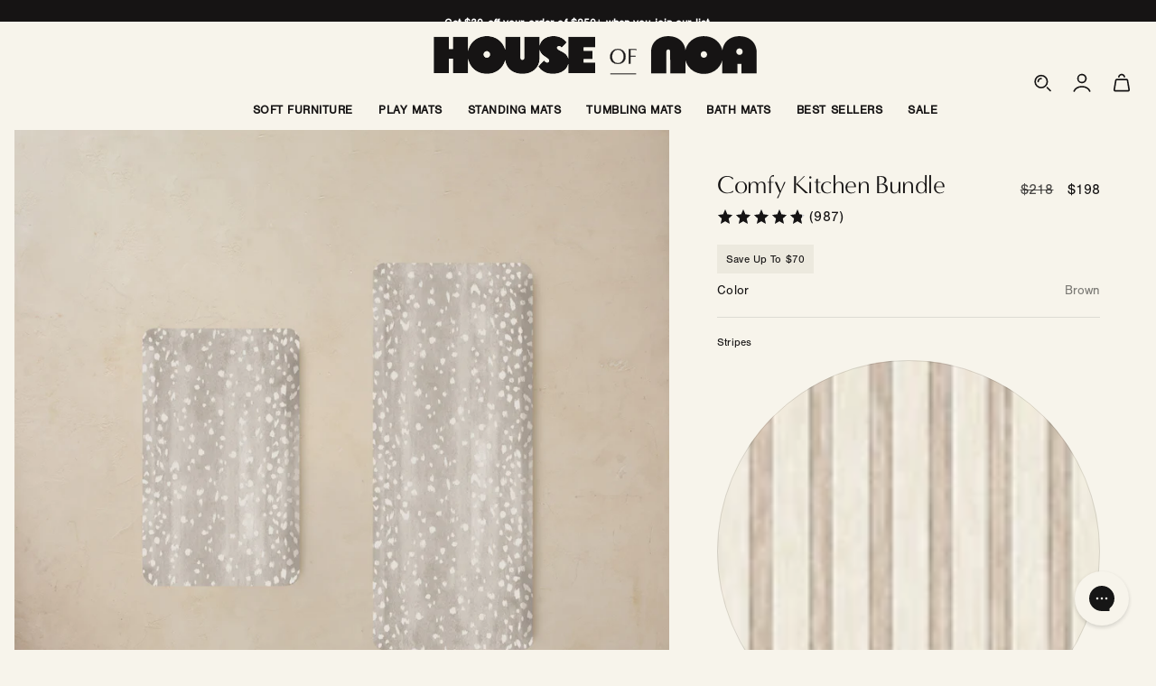

--- FILE ---
content_type: text/html; charset=utf-8
request_url: https://www.thehouseofnoa.com/products/comfy-kitchen-bundle-brown
body_size: 68311
content:
<!doctype html>
<html class="js" lang="en">
  <head>
    <meta charset="utf-8">
    <meta http-equiv="X-UA-Compatible" content="IE=edge">
    <meta name="viewport" content="width=device-width,initial-scale=1">
    <meta name="theme-color" content="">
    <link rel="canonical" href="https://www.thehouseofnoa.com/products/comfy-kitchen-bundle-brown"><link rel="icon" type="image/png" href="//www.thehouseofnoa.com/cdn/shop/files/HON-Favicon_-_800x800_143ddcac-c6b7-4b37-935b-f5e6ef5f6651.png?crop=center&height=32&v=1760653750&width=32"><link rel="preconnect" href="https://p.typekit.net" crossorigin>
    <link rel="preconnect" href="https://use.typekit.net" crossorigin>

    <title>
      Comfy Kitchen Bundle
 &ndash; House of Noa</title>

    
      <meta name="description" content="This item is not eligible for Black Friday discounts.Our best-selling kitchen mats are now available in a set of two! Choose two standing mats from our most popular colors and sizes, including runners, to create the comfiest kitchen ever and save. Place your anti fatigue mat wherever you stand for prolonged periods of ">
    

    

<meta property="og:site_name" content="House of Noa">
<meta property="og:url" content="https://www.thehouseofnoa.com/products/comfy-kitchen-bundle-brown">
<meta property="og:title" content="Comfy Kitchen Bundle">
<meta property="og:type" content="product">
<meta property="og:description" content="This item is not eligible for Black Friday discounts.Our best-selling kitchen mats are now available in a set of two! Choose two standing mats from our most popular colors and sizes, including runners, to create the comfiest kitchen ever and save. Place your anti fatigue mat wherever you stand for prolonged periods of "><meta property="og:image" content="http://www.thehouseofnoa.com/cdn/shop/files/Shown-here-22_x36_-and-22_x54__no-text_copy_35228797-ea89-41bd-b864-a730c8087753.jpg?v=1761139267">
  <meta property="og:image:secure_url" content="https://www.thehouseofnoa.com/cdn/shop/files/Shown-here-22_x36_-and-22_x54__no-text_copy_35228797-ea89-41bd-b864-a730c8087753.jpg?v=1761139267">
  <meta property="og:image:width" content="1500">
  <meta property="og:image:height" content="1500"><meta property="og:price:amount" content="198.00">
  <meta property="og:price:currency" content="USD"><meta name="twitter:card" content="summary_large_image">
<meta name="twitter:title" content="Comfy Kitchen Bundle">
<meta name="twitter:description" content="This item is not eligible for Black Friday discounts.Our best-selling kitchen mats are now available in a set of two! Choose two standing mats from our most popular colors and sizes, including runners, to create the comfiest kitchen ever and save. Place your anti fatigue mat wherever you stand for prolonged periods of ">


    <script src="//www.thehouseofnoa.com/cdn/shop/t/480/assets/constants.js?v=132983761750457495441766509278" defer="defer"></script>
    <script src="//www.thehouseofnoa.com/cdn/shop/t/480/assets/pubsub.js?v=25310214064522200911766509278" defer="defer"></script>
    <script src="//www.thehouseofnoa.com/cdn/shop/t/480/assets/global.js?v=114071071560182271061766509278" defer="defer"></script>
    <script src="//www.thehouseofnoa.com/cdn/shop/t/480/assets/details-disclosure.js?v=5460543380357135451766509278" defer="defer"></script>
    <script src="//www.thehouseofnoa.com/cdn/shop/t/480/assets/details-modal.js?v=109634022250125378441766509278" defer="defer"></script>
    <script src="//www.thehouseofnoa.com/cdn/shop/t/480/assets/search-form.js?v=133129549252120666541766509278" defer="defer"></script><script>window.performance && window.performance.mark && window.performance.mark('shopify.content_for_header.start');</script><meta name="google-site-verification" content="UJPElUuWLQR25zACnpUP7ZhyI6sV44tnZorr0RamkMU">
<meta name="google-site-verification" content="XgxRhz_Lt2e7XrluV2bEQPM1PF-gJW-UI_WG5iP2vk8">
<meta name="google-site-verification" content="VYwmpi-GnFiQJoG-E8pDOa53We13dnxOrLYO8N2Nqo8">
<meta name="google-site-verification" content="edncnoToYR8lncnbCdpLOq483iPchdvWb7qtXVorjGQ">
<meta name="google-site-verification" content="-Xh38A8vm2h0y_gtcG4-P0Evwci7w2Cih6S_5U_SzE8">
<meta id="shopify-digital-wallet" name="shopify-digital-wallet" content="/12988789/digital_wallets/dialog">
<meta name="shopify-checkout-api-token" content="54caafdc01fd88455c1c351ce3335001">
<meta id="in-context-paypal-metadata" data-shop-id="12988789" data-venmo-supported="true" data-environment="production" data-locale="en_US" data-paypal-v4="true" data-currency="USD">
<link rel="alternate" type="application/json+oembed" href="https://www.thehouseofnoa.com/products/comfy-kitchen-bundle-brown.oembed">
<script async="async" src="/checkouts/internal/preloads.js?locale=en-US"></script>
<link rel="preconnect" href="https://shop.app" crossorigin="anonymous">
<script async="async" src="https://shop.app/checkouts/internal/preloads.js?locale=en-US&shop_id=12988789" crossorigin="anonymous"></script>
<script id="apple-pay-shop-capabilities" type="application/json">{"shopId":12988789,"countryCode":"US","currencyCode":"USD","merchantCapabilities":["supports3DS"],"merchantId":"gid:\/\/shopify\/Shop\/12988789","merchantName":"House of Noa","requiredBillingContactFields":["postalAddress","email","phone"],"requiredShippingContactFields":["postalAddress","email","phone"],"shippingType":"shipping","supportedNetworks":["visa","masterCard","amex","discover","elo","jcb"],"total":{"type":"pending","label":"House of Noa","amount":"1.00"},"shopifyPaymentsEnabled":true,"supportsSubscriptions":true}</script>
<script id="shopify-features" type="application/json">{"accessToken":"54caafdc01fd88455c1c351ce3335001","betas":["rich-media-storefront-analytics"],"domain":"www.thehouseofnoa.com","predictiveSearch":true,"shopId":12988789,"locale":"en"}</script>
<script>var Shopify = Shopify || {};
Shopify.shop = "little-nomad-play-mats.myshopify.com";
Shopify.locale = "en";
Shopify.currency = {"active":"USD","rate":"1.0"};
Shopify.country = "US";
Shopify.theme = {"name":"1.7 SF Graphic Neutrals ","id":151755391023,"schema_name":"Dawn","schema_version":"15.3.0","theme_store_id":null,"role":"main"};
Shopify.theme.handle = "null";
Shopify.theme.style = {"id":null,"handle":null};
Shopify.cdnHost = "www.thehouseofnoa.com/cdn";
Shopify.routes = Shopify.routes || {};
Shopify.routes.root = "/";</script>
<script type="module">!function(o){(o.Shopify=o.Shopify||{}).modules=!0}(window);</script>
<script>!function(o){function n(){var o=[];function n(){o.push(Array.prototype.slice.apply(arguments))}return n.q=o,n}var t=o.Shopify=o.Shopify||{};t.loadFeatures=n(),t.autoloadFeatures=n()}(window);</script>
<script>
  window.ShopifyPay = window.ShopifyPay || {};
  window.ShopifyPay.apiHost = "shop.app\/pay";
  window.ShopifyPay.redirectState = null;
</script>
<script id="shop-js-analytics" type="application/json">{"pageType":"product"}</script>
<script defer="defer" async type="module" src="//www.thehouseofnoa.com/cdn/shopifycloud/shop-js/modules/v2/client.init-shop-cart-sync_C5BV16lS.en.esm.js"></script>
<script defer="defer" async type="module" src="//www.thehouseofnoa.com/cdn/shopifycloud/shop-js/modules/v2/chunk.common_CygWptCX.esm.js"></script>
<script type="module">
  await import("//www.thehouseofnoa.com/cdn/shopifycloud/shop-js/modules/v2/client.init-shop-cart-sync_C5BV16lS.en.esm.js");
await import("//www.thehouseofnoa.com/cdn/shopifycloud/shop-js/modules/v2/chunk.common_CygWptCX.esm.js");

  window.Shopify.SignInWithShop?.initShopCartSync?.({"fedCMEnabled":true,"windoidEnabled":true});

</script>
<script>
  window.Shopify = window.Shopify || {};
  if (!window.Shopify.featureAssets) window.Shopify.featureAssets = {};
  window.Shopify.featureAssets['shop-js'] = {"shop-cart-sync":["modules/v2/client.shop-cart-sync_ZFArdW7E.en.esm.js","modules/v2/chunk.common_CygWptCX.esm.js"],"init-fed-cm":["modules/v2/client.init-fed-cm_CmiC4vf6.en.esm.js","modules/v2/chunk.common_CygWptCX.esm.js"],"shop-button":["modules/v2/client.shop-button_tlx5R9nI.en.esm.js","modules/v2/chunk.common_CygWptCX.esm.js"],"shop-cash-offers":["modules/v2/client.shop-cash-offers_DOA2yAJr.en.esm.js","modules/v2/chunk.common_CygWptCX.esm.js","modules/v2/chunk.modal_D71HUcav.esm.js"],"init-windoid":["modules/v2/client.init-windoid_sURxWdc1.en.esm.js","modules/v2/chunk.common_CygWptCX.esm.js"],"shop-toast-manager":["modules/v2/client.shop-toast-manager_ClPi3nE9.en.esm.js","modules/v2/chunk.common_CygWptCX.esm.js"],"init-shop-email-lookup-coordinator":["modules/v2/client.init-shop-email-lookup-coordinator_B8hsDcYM.en.esm.js","modules/v2/chunk.common_CygWptCX.esm.js"],"init-shop-cart-sync":["modules/v2/client.init-shop-cart-sync_C5BV16lS.en.esm.js","modules/v2/chunk.common_CygWptCX.esm.js"],"avatar":["modules/v2/client.avatar_BTnouDA3.en.esm.js"],"pay-button":["modules/v2/client.pay-button_FdsNuTd3.en.esm.js","modules/v2/chunk.common_CygWptCX.esm.js"],"init-customer-accounts":["modules/v2/client.init-customer-accounts_DxDtT_ad.en.esm.js","modules/v2/client.shop-login-button_C5VAVYt1.en.esm.js","modules/v2/chunk.common_CygWptCX.esm.js","modules/v2/chunk.modal_D71HUcav.esm.js"],"init-shop-for-new-customer-accounts":["modules/v2/client.init-shop-for-new-customer-accounts_ChsxoAhi.en.esm.js","modules/v2/client.shop-login-button_C5VAVYt1.en.esm.js","modules/v2/chunk.common_CygWptCX.esm.js","modules/v2/chunk.modal_D71HUcav.esm.js"],"shop-login-button":["modules/v2/client.shop-login-button_C5VAVYt1.en.esm.js","modules/v2/chunk.common_CygWptCX.esm.js","modules/v2/chunk.modal_D71HUcav.esm.js"],"init-customer-accounts-sign-up":["modules/v2/client.init-customer-accounts-sign-up_CPSyQ0Tj.en.esm.js","modules/v2/client.shop-login-button_C5VAVYt1.en.esm.js","modules/v2/chunk.common_CygWptCX.esm.js","modules/v2/chunk.modal_D71HUcav.esm.js"],"shop-follow-button":["modules/v2/client.shop-follow-button_Cva4Ekp9.en.esm.js","modules/v2/chunk.common_CygWptCX.esm.js","modules/v2/chunk.modal_D71HUcav.esm.js"],"checkout-modal":["modules/v2/client.checkout-modal_BPM8l0SH.en.esm.js","modules/v2/chunk.common_CygWptCX.esm.js","modules/v2/chunk.modal_D71HUcav.esm.js"],"lead-capture":["modules/v2/client.lead-capture_Bi8yE_yS.en.esm.js","modules/v2/chunk.common_CygWptCX.esm.js","modules/v2/chunk.modal_D71HUcav.esm.js"],"shop-login":["modules/v2/client.shop-login_D6lNrXab.en.esm.js","modules/v2/chunk.common_CygWptCX.esm.js","modules/v2/chunk.modal_D71HUcav.esm.js"],"payment-terms":["modules/v2/client.payment-terms_CZxnsJam.en.esm.js","modules/v2/chunk.common_CygWptCX.esm.js","modules/v2/chunk.modal_D71HUcav.esm.js"]};
</script>
<script>(function() {
  var isLoaded = false;
  function asyncLoad() {
    if (isLoaded) return;
    isLoaded = true;
    var urls = ["https:\/\/d23dclunsivw3h.cloudfront.net\/redirect-app.js?shop=little-nomad-play-mats.myshopify.com","https:\/\/d1hcrjcdtouu7e.cloudfront.net\/js\/gdpr_cookie_consent.min.js?shop=little-nomad-play-mats.myshopify.com","https:\/\/static-us.afterpay.com\/shopify\/afterpay-attract\/afterpay-attract-widget.js?shop=little-nomad-play-mats.myshopify.com","https:\/\/cdn.attn.tv\/houseofnoa\/dtag.js?shop=little-nomad-play-mats.myshopify.com","https:\/\/widgets.juniphq.com\/v1\/junip_shopify.js?shop=little-nomad-play-mats.myshopify.com"];
    for (var i = 0; i < urls.length; i++) {
      var s = document.createElement('script');
      s.type = 'text/javascript';
      s.async = true;
      s.src = urls[i];
      var x = document.getElementsByTagName('script')[0];
      x.parentNode.insertBefore(s, x);
    }
  };
  if(window.attachEvent) {
    window.attachEvent('onload', asyncLoad);
  } else {
    window.addEventListener('load', asyncLoad, false);
  }
})();</script>
<script id="__st">var __st={"a":12988789,"offset":-18000,"reqid":"e7dd8280-2d72-4834-b9fd-d5d99de52428-1768810124","pageurl":"www.thehouseofnoa.com\/products\/comfy-kitchen-bundle-brown","u":"0dce14a33088","p":"product","rtyp":"product","rid":7266532655151};</script>
<script>window.ShopifyPaypalV4VisibilityTracking = true;</script>
<script id="form-persister">!function(){'use strict';const t='contact',e='new_comment',n=[[t,t],['blogs',e],['comments',e],[t,'customer']],o='password',r='form_key',c=['recaptcha-v3-token','g-recaptcha-response','h-captcha-response',o],s=()=>{try{return window.sessionStorage}catch{return}},i='__shopify_v',u=t=>t.elements[r],a=function(){const t=[...n].map((([t,e])=>`form[action*='/${t}']:not([data-nocaptcha='true']) input[name='form_type'][value='${e}']`)).join(',');var e;return e=t,()=>e?[...document.querySelectorAll(e)].map((t=>t.form)):[]}();function m(t){const e=u(t);a().includes(t)&&(!e||!e.value)&&function(t){try{if(!s())return;!function(t){const e=s();if(!e)return;const n=u(t);if(!n)return;const o=n.value;o&&e.removeItem(o)}(t);const e=Array.from(Array(32),(()=>Math.random().toString(36)[2])).join('');!function(t,e){u(t)||t.append(Object.assign(document.createElement('input'),{type:'hidden',name:r})),t.elements[r].value=e}(t,e),function(t,e){const n=s();if(!n)return;const r=[...t.querySelectorAll(`input[type='${o}']`)].map((({name:t})=>t)),u=[...c,...r],a={};for(const[o,c]of new FormData(t).entries())u.includes(o)||(a[o]=c);n.setItem(e,JSON.stringify({[i]:1,action:t.action,data:a}))}(t,e)}catch(e){console.error('failed to persist form',e)}}(t)}const f=t=>{if('true'===t.dataset.persistBound)return;const e=function(t,e){const n=function(t){return'function'==typeof t.submit?t.submit:HTMLFormElement.prototype.submit}(t).bind(t);return function(){let t;return()=>{t||(t=!0,(()=>{try{e(),n()}catch(t){(t=>{console.error('form submit failed',t)})(t)}})(),setTimeout((()=>t=!1),250))}}()}(t,(()=>{m(t)}));!function(t,e){if('function'==typeof t.submit&&'function'==typeof e)try{t.submit=e}catch{}}(t,e),t.addEventListener('submit',(t=>{t.preventDefault(),e()})),t.dataset.persistBound='true'};!function(){function t(t){const e=(t=>{const e=t.target;return e instanceof HTMLFormElement?e:e&&e.form})(t);e&&m(e)}document.addEventListener('submit',t),document.addEventListener('DOMContentLoaded',(()=>{const e=a();for(const t of e)f(t);var n;n=document.body,new window.MutationObserver((t=>{for(const e of t)if('childList'===e.type&&e.addedNodes.length)for(const t of e.addedNodes)1===t.nodeType&&'FORM'===t.tagName&&a().includes(t)&&f(t)})).observe(n,{childList:!0,subtree:!0,attributes:!1}),document.removeEventListener('submit',t)}))}()}();</script>
<script integrity="sha256-4kQ18oKyAcykRKYeNunJcIwy7WH5gtpwJnB7kiuLZ1E=" data-source-attribution="shopify.loadfeatures" defer="defer" src="//www.thehouseofnoa.com/cdn/shopifycloud/storefront/assets/storefront/load_feature-a0a9edcb.js" crossorigin="anonymous"></script>
<script crossorigin="anonymous" defer="defer" src="//www.thehouseofnoa.com/cdn/shopifycloud/storefront/assets/shopify_pay/storefront-65b4c6d7.js?v=20250812"></script>
<script data-source-attribution="shopify.dynamic_checkout.dynamic.init">var Shopify=Shopify||{};Shopify.PaymentButton=Shopify.PaymentButton||{isStorefrontPortableWallets:!0,init:function(){window.Shopify.PaymentButton.init=function(){};var t=document.createElement("script");t.src="https://www.thehouseofnoa.com/cdn/shopifycloud/portable-wallets/latest/portable-wallets.en.js",t.type="module",document.head.appendChild(t)}};
</script>
<script data-source-attribution="shopify.dynamic_checkout.buyer_consent">
  function portableWalletsHideBuyerConsent(e){var t=document.getElementById("shopify-buyer-consent"),n=document.getElementById("shopify-subscription-policy-button");t&&n&&(t.classList.add("hidden"),t.setAttribute("aria-hidden","true"),n.removeEventListener("click",e))}function portableWalletsShowBuyerConsent(e){var t=document.getElementById("shopify-buyer-consent"),n=document.getElementById("shopify-subscription-policy-button");t&&n&&(t.classList.remove("hidden"),t.removeAttribute("aria-hidden"),n.addEventListener("click",e))}window.Shopify?.PaymentButton&&(window.Shopify.PaymentButton.hideBuyerConsent=portableWalletsHideBuyerConsent,window.Shopify.PaymentButton.showBuyerConsent=portableWalletsShowBuyerConsent);
</script>
<script data-source-attribution="shopify.dynamic_checkout.cart.bootstrap">document.addEventListener("DOMContentLoaded",(function(){function t(){return document.querySelector("shopify-accelerated-checkout-cart, shopify-accelerated-checkout")}if(t())Shopify.PaymentButton.init();else{new MutationObserver((function(e,n){t()&&(Shopify.PaymentButton.init(),n.disconnect())})).observe(document.body,{childList:!0,subtree:!0})}}));
</script>
<link id="shopify-accelerated-checkout-styles" rel="stylesheet" media="screen" href="https://www.thehouseofnoa.com/cdn/shopifycloud/portable-wallets/latest/accelerated-checkout-backwards-compat.css" crossorigin="anonymous">
<style id="shopify-accelerated-checkout-cart">
        #shopify-buyer-consent {
  margin-top: 1em;
  display: inline-block;
  width: 100%;
}

#shopify-buyer-consent.hidden {
  display: none;
}

#shopify-subscription-policy-button {
  background: none;
  border: none;
  padding: 0;
  text-decoration: underline;
  font-size: inherit;
  cursor: pointer;
}

#shopify-subscription-policy-button::before {
  box-shadow: none;
}

      </style>
<script id="sections-script" data-sections="header" defer="defer" src="//www.thehouseofnoa.com/cdn/shop/t/480/compiled_assets/scripts.js?142310"></script>
<script>window.performance && window.performance.mark && window.performance.mark('shopify.content_for_header.end');</script>


    <style data-shopify>
      @import url("https://p.typekit.net/p.css?s=1&k=fwl0nbc&ht=tk&f=10793.5557&a=137363188&app=typekit&e=css");

      @font-face {
        font-family:"nimbus-sans";
        src:url("https://use.typekit.net/af/293ccc/00000000000000007735d6a9/31/l?primer=7cdcb44be4a7db8877ffa5c0007b8dd865b3bbc383831fe2ea177f62257a9191&fvd=n4&v=3") format("woff2"),url("https://use.typekit.net/af/293ccc/00000000000000007735d6a9/31/d?primer=7cdcb44be4a7db8877ffa5c0007b8dd865b3bbc383831fe2ea177f62257a9191&fvd=n4&v=3") format("woff"),url("https://use.typekit.net/af/293ccc/00000000000000007735d6a9/31/a?primer=7cdcb44be4a7db8877ffa5c0007b8dd865b3bbc383831fe2ea177f62257a9191&fvd=n4&v=3") format("opentype");
        font-display:swap;font-style:normal;font-weight:400;font-stretch:normal;
      }

      @font-face {
        font-family:"minerva-modern";
        src:url("https://use.typekit.net/af/137179/000000000000000077359a48/31/l?primer=7cdcb44be4a7db8877ffa5c0007b8dd865b3bbc383831fe2ea177f62257a9191&fvd=n4&v=3") format("woff2"),url("https://use.typekit.net/af/137179/000000000000000077359a48/31/d?primer=7cdcb44be4a7db8877ffa5c0007b8dd865b3bbc383831fe2ea177f62257a9191&fvd=n4&v=3") format("woff"),url("https://use.typekit.net/af/137179/000000000000000077359a48/31/a?primer=7cdcb44be4a7db8877ffa5c0007b8dd865b3bbc383831fe2ea177f62257a9191&fvd=n4&v=3") format("opentype");
        font-display:swap;font-style:normal;font-weight:400;font-stretch:normal;
      }

      @font-face {
  font-family: Assistant;
  font-weight: 400;
  font-style: normal;
  font-display: swap;
  src: url("//www.thehouseofnoa.com/cdn/fonts/assistant/assistant_n4.9120912a469cad1cc292572851508ca49d12e768.woff2") format("woff2"),
       url("//www.thehouseofnoa.com/cdn/fonts/assistant/assistant_n4.6e9875ce64e0fefcd3f4446b7ec9036b3ddd2985.woff") format("woff");
}

      @font-face {
  font-family: Assistant;
  font-weight: 700;
  font-style: normal;
  font-display: swap;
  src: url("//www.thehouseofnoa.com/cdn/fonts/assistant/assistant_n7.bf44452348ec8b8efa3aa3068825305886b1c83c.woff2") format("woff2"),
       url("//www.thehouseofnoa.com/cdn/fonts/assistant/assistant_n7.0c887fee83f6b3bda822f1150b912c72da0f7b64.woff") format("woff");
}

      
      
      @font-face {
  font-family: Assistant;
  font-weight: 400;
  font-style: normal;
  font-display: swap;
  src: url("//www.thehouseofnoa.com/cdn/fonts/assistant/assistant_n4.9120912a469cad1cc292572851508ca49d12e768.woff2") format("woff2"),
       url("//www.thehouseofnoa.com/cdn/fonts/assistant/assistant_n4.6e9875ce64e0fefcd3f4446b7ec9036b3ddd2985.woff") format("woff");
}


      
        :root,
        .color-scheme-1 {
          --color-background: 247,244,235;
        
          --gradient-background: #f7f4eb;
        

        

        --color-foreground: 22,20,20;
        --color-background-contrast: 211,194,144;
        --color-shadow: 247,244,235;
        --color-button: 22,20,20;
        --color-button-text: 247,244,235;
        --color-secondary-button: 247,244,235;
        --color-secondary-button-text: 22,20,20;
        --color-link: 22,20,20;
        --color-badge-foreground: 22,20,20;
        --color-badge-background: 247,244,235;
        --color-badge-border: 22,20,20;
        --payment-terms-background-color: rgb(247 244 235);
      }
      
        
        .color-scheme-2 {
          --color-background: 22,20,20;
        
          --gradient-background: #161414;
        

        

        --color-foreground: 255,255,255;
        --color-background-contrast: 154,143,143;
        --color-shadow: 18,18,18;
        --color-button: 255,255,255;
        --color-button-text: 22,20,20;
        --color-secondary-button: 22,20,20;
        --color-secondary-button-text: 255,255,255;
        --color-link: 255,255,255;
        --color-badge-foreground: 255,255,255;
        --color-badge-background: 22,20,20;
        --color-badge-border: 255,255,255;
        --payment-terms-background-color: rgb(22 20 20);
      }
      
        
        .color-scheme-3 {
          --color-background: 176,184,158;
        
          --gradient-background: #b0b89e;
        

        

        --color-foreground: 22,20,20;
        --color-background-contrast: 114,124,91;
        --color-shadow: 247,244,235;
        --color-button: 22,20,20;
        --color-button-text: 247,244,235;
        --color-secondary-button: 176,184,158;
        --color-secondary-button-text: 22,20,20;
        --color-link: 22,20,20;
        --color-badge-foreground: 22,20,20;
        --color-badge-background: 176,184,158;
        --color-badge-border: 22,20,20;
        --payment-terms-background-color: rgb(176 184 158);
      }
      
        
        .color-scheme-4 {
          --color-background: 255,227,208;
        
          --gradient-background: #ffe3d0;
        

        

        --color-foreground: 22,20,20;
        --color-background-contrast: 255,151,81;
        --color-shadow: 247,244,235;
        --color-button: 22,20,20;
        --color-button-text: 247,244,235;
        --color-secondary-button: 255,227,208;
        --color-secondary-button-text: 22,20,20;
        --color-link: 22,20,20;
        --color-badge-foreground: 22,20,20;
        --color-badge-background: 255,227,208;
        --color-badge-border: 22,20,20;
        --payment-terms-background-color: rgb(255 227 208);
      }
      
        
        .color-scheme-5 {
          --color-background: 9,69,43;
        
          --gradient-background: #09452b;
        

        

        --color-foreground: 247,244,235;
        --color-background-contrast: 12,92,57;
        --color-shadow: 22,20,20;
        --color-button: 247,244,235;
        --color-button-text: 247,244,235;
        --color-secondary-button: 9,69,43;
        --color-secondary-button-text: 247,244,235;
        --color-link: 247,244,235;
        --color-badge-foreground: 247,244,235;
        --color-badge-background: 9,69,43;
        --color-badge-border: 247,244,235;
        --payment-terms-background-color: rgb(9 69 43);
      }
      
        
        .color-scheme-6 {
          --color-background: 235,38,12;
        
          --gradient-background: #eb260c;
        

        

        --color-foreground: 255,255,255;
        --color-background-contrast: 114,18,6;
        --color-shadow: 18,18,18;
        --color-button: 255,255,255;
        --color-button-text: 235,38,12;
        --color-secondary-button: 235,38,12;
        --color-secondary-button-text: 255,255,255;
        --color-link: 255,255,255;
        --color-badge-foreground: 255,255,255;
        --color-badge-background: 235,38,12;
        --color-badge-border: 255,255,255;
        --payment-terms-background-color: rgb(235 38 12);
      }
      
        
        .color-scheme-7 {
          --color-background: 188,214,227;
        
          --gradient-background: #bcd6e3;
        

        

        --color-foreground: 22,20,20;
        --color-background-contrast: 98,159,189;
        --color-shadow: 247,244,235;
        --color-button: 22,20,20;
        --color-button-text: 247,244,235;
        --color-secondary-button: 188,214,227;
        --color-secondary-button-text: 22,20,20;
        --color-link: 22,20,20;
        --color-badge-foreground: 22,20,20;
        --color-badge-background: 188,214,227;
        --color-badge-border: 22,20,20;
        --payment-terms-background-color: rgb(188 214 227);
      }
      
        
        .color-scheme-8 {
          --color-background: 22,20,20;
        
          --gradient-background: #161414;
        

        

        --color-foreground: 255,255,255;
        --color-background-contrast: 154,143,143;
        --color-shadow: 18,18,18;
        --color-button: 22,20,20;
        --color-button-text: 255,255,255;
        --color-secondary-button: 22,20,20;
        --color-secondary-button-text: 22,20,20;
        --color-link: 22,20,20;
        --color-badge-foreground: 255,255,255;
        --color-badge-background: 22,20,20;
        --color-badge-border: 255,255,255;
        --payment-terms-background-color: rgb(22 20 20);
      }
      
        
        .color-scheme-f26e9765-318a-431d-891a-4c32c4eb2d10 {
          --color-background: 120,30,0;
        
          --gradient-background: #781e00;
        

        

        --color-foreground: 255,255,255;
        --color-background-contrast: 146,36,0;
        --color-shadow: 247,244,235;
        --color-button: 22,20,20;
        --color-button-text: 247,244,235;
        --color-secondary-button: 120,30,0;
        --color-secondary-button-text: 22,20,20;
        --color-link: 22,20,20;
        --color-badge-foreground: 255,255,255;
        --color-badge-background: 120,30,0;
        --color-badge-border: 255,255,255;
        --payment-terms-background-color: rgb(120 30 0);
      }
      

      body, .color-scheme-1, .color-scheme-2, .color-scheme-3, .color-scheme-4, .color-scheme-5, .color-scheme-6, .color-scheme-7, .color-scheme-8, .color-scheme-f26e9765-318a-431d-891a-4c32c4eb2d10 {
        color: rgb(var(--color-foreground));
        background-color: rgb(var(--color-background));
      }

      :root {
        --font-body-family: "nimbus-sans", sans-serif;
        --font-body-style: normal;
        --font-body-weight: 400;
        --font-body-weight-bold: 700;

        --font-heading-family: "minerva-modern", sans-serif;
        --font-heading-style: normal;
        --font-heading-weight: 400;

        --font-body-scale: 1.0;
        --font-heading-scale: 1.0;

        --media-padding: px;
        --media-border-opacity: 0.05;
        --media-border-width: 0px;
        --media-radius: 0px;
        --media-shadow-opacity: 0.0;
        --media-shadow-horizontal-offset: 0px;
        --media-shadow-vertical-offset: 4px;
        --media-shadow-blur-radius: 5px;
        --media-shadow-visible: 0;

        --page-width: 144rem;
        --page-width: 288rem;
        --page-width-margin: 0rem;

        --product-card-image-padding: 0.0rem;
        --product-card-corner-radius: 0.0rem;
        --product-card-text-alignment: left;
        --product-card-border-width: 0.0rem;
        --product-card-border-opacity: 0.1;
        --product-card-shadow-opacity: 0.0;
        --product-card-shadow-visible: 0;
        --product-card-shadow-horizontal-offset: 0.0rem;
        --product-card-shadow-vertical-offset: 0.4rem;
        --product-card-shadow-blur-radius: 0.5rem;

        --collection-card-image-padding: 0.0rem;
        --collection-card-corner-radius: 0.0rem;
        --collection-card-text-alignment: left;
        --collection-card-border-width: 0.0rem;
        --collection-card-border-opacity: 0.1;
        --collection-card-shadow-opacity: 0.0;
        --collection-card-shadow-visible: 0;
        --collection-card-shadow-horizontal-offset: 0.0rem;
        --collection-card-shadow-vertical-offset: 0.4rem;
        --collection-card-shadow-blur-radius: 0.5rem;

        --blog-card-image-padding: 0.0rem;
        --blog-card-corner-radius: 0.0rem;
        --blog-card-text-alignment: left;
        --blog-card-border-width: 0.0rem;
        --blog-card-border-opacity: 0.1;
        --blog-card-shadow-opacity: 0.0;
        --blog-card-shadow-visible: 0;
        --blog-card-shadow-horizontal-offset: 0.0rem;
        --blog-card-shadow-vertical-offset: 0.4rem;
        --blog-card-shadow-blur-radius: 0.5rem;

        --badge-corner-radius: 0.0rem;

        --popup-border-width: 1px;
        --popup-border-opacity: 0.1;
        --popup-corner-radius: 0px;
        --popup-shadow-opacity: 0.05;
        --popup-shadow-horizontal-offset: 0px;
        --popup-shadow-vertical-offset: 4px;
        --popup-shadow-blur-radius: 5px;

        --drawer-border-width: 1px;
        --drawer-border-opacity: 0.1;
        --drawer-shadow-opacity: 0.0;
        --drawer-shadow-horizontal-offset: 0px;
        --drawer-shadow-vertical-offset: 4px;
        --drawer-shadow-blur-radius: 5px;

        --spacing-sections-desktop: 0px;
        --spacing-sections-mobile: 0px;

        --grid-desktop-vertical-spacing: 64px;
        --grid-desktop-horizontal-spacing: 8px;
        --grid-mobile-vertical-spacing: 56px;
        --grid-mobile-horizontal-spacing: 8px;

        --text-boxes-border-opacity: 0.1;
        --text-boxes-border-width: 0px;
        --text-boxes-radius: 0px;
        --text-boxes-shadow-opacity: 0.0;
        --text-boxes-shadow-visible: 0;
        --text-boxes-shadow-horizontal-offset: 0px;
        --text-boxes-shadow-vertical-offset: 4px;
        --text-boxes-shadow-blur-radius: 5px;

        --buttons-radius: 0px;
        --buttons-radius-outset: 0px;
        --buttons-border-width: 1px;
        --buttons-border-opacity: 1.0;
        --buttons-shadow-opacity: 0.0;
        --buttons-shadow-visible: 0;
        --buttons-shadow-horizontal-offset: 0px;
        --buttons-shadow-vertical-offset: 4px;
        --buttons-shadow-blur-radius: 5px;
        --buttons-border-offset: 0px;

        --inputs-radius: 0px;
        --inputs-border-width: 1px;
        --inputs-border-opacity: 0.55;
        --inputs-shadow-opacity: 0.0;
        --inputs-shadow-horizontal-offset: 0px;
        --inputs-margin-offset: 0px;
        --inputs-shadow-vertical-offset: 4px;
        --inputs-shadow-blur-radius: 5px;
        --inputs-radius-outset: 0px;

        --variant-pills-radius: 40px;
        --variant-pills-border-width: 1px;
        --variant-pills-border-opacity: 0.55;
        --variant-pills-shadow-opacity: 0.0;
        --variant-pills-shadow-horizontal-offset: 0px;
        --variant-pills-shadow-vertical-offset: 4px;
        --variant-pills-shadow-blur-radius: 5px;
      }

      *,
      *::before,
      *::after {
        box-sizing: inherit;
      }

      html {
        box-sizing: border-box;
        font-size: 10px;
        height: 100%;
        scroll-padding-top: var(--header-height-collapsed);
      }

      body {
        display: grid;
        grid-template-rows: auto auto 1fr auto;
        grid-template-columns: 100%;
        min-height: 100%;
        margin: 0;
        font-size: 1.2rem;
        letter-spacing: 0.01em;
        line-height: 1.3;
        font-family: var(--font-body-family);
        font-style: var(--font-body-style);
        font-weight: var(--font-body-weight);
      }

      @media screen and (min-width: 750px) {
        body {
          font-size: 1.6rem;
        }
      }
    </style>

    <link href="//www.thehouseofnoa.com/cdn/shop/t/480/assets/base.css?v=32276481653006532371766509278" rel="stylesheet" type="text/css" media="all" />
    <link href="//www.thehouseofnoa.com/cdn/shop/t/480/assets/base--hon.css?v=117649039007910286271766509278" rel="stylesheet" type="text/css" media="all" />

    <link rel="stylesheet" href="//www.thehouseofnoa.com/cdn/shop/t/480/assets/component-cart-items.css?v=146943891134792668041766509278" media="print" onload="this.media='all'"><link href="//www.thehouseofnoa.com/cdn/shop/t/480/assets/component-cart-drawer.css?v=82213510221637601041766509278" rel="stylesheet" type="text/css" media="all" />
      <link href="//www.thehouseofnoa.com/cdn/shop/t/480/assets/component-cart.css?v=92652308649035472611766509278" rel="stylesheet" type="text/css" media="all" />
      <link href="//www.thehouseofnoa.com/cdn/shop/t/480/assets/component-totals.css?v=106856971953307335861766509278" rel="stylesheet" type="text/css" media="all" />
      <link href="//www.thehouseofnoa.com/cdn/shop/t/480/assets/component-price.css?v=94795244662132630471766509278" rel="stylesheet" type="text/css" media="all" />
      <link href="//www.thehouseofnoa.com/cdn/shop/t/480/assets/component-discounts.css?v=97772270175179605371766509278" rel="stylesheet" type="text/css" media="all" />

    <script src="//www.thehouseofnoa.com/cdn/shop/t/480/assets/swiper-bundle.min.js?v=180507857982257026701766509278" defer="defer"></script>
    <link href="//www.thehouseofnoa.com/cdn/shop/t/480/assets/swiper-bundle.min.css?v=24536053117404649491766509278" rel="stylesheet" type="text/css" media="all" />

      <link rel="preload" as="font" href="//www.thehouseofnoa.com/cdn/fonts/assistant/assistant_n4.9120912a469cad1cc292572851508ca49d12e768.woff2" type="font/woff2" crossorigin>
      

      <link rel="preload" as="font" href="//www.thehouseofnoa.com/cdn/fonts/assistant/assistant_n4.9120912a469cad1cc292572851508ca49d12e768.woff2" type="font/woff2" crossorigin>
      
<link
        rel="stylesheet"
        href="//www.thehouseofnoa.com/cdn/shop/t/480/assets/component-predictive-search.css?v=118923337488134913561766509278"
        media="print"
        onload="this.media='all'"
      ><script>
      if (Shopify.designMode) {
        document.documentElement.classList.add('shopify-design-mode');
      }
    </script>

<style data-shopify>
  @font-face {
  font-family: Assistant;
  font-weight: 400;
  font-style: normal;
  font-display: swap;
  src: url("//www.thehouseofnoa.com/cdn/fonts/assistant/assistant_n4.9120912a469cad1cc292572851508ca49d12e768.woff2") format("woff2"),
       url("//www.thehouseofnoa.com/cdn/fonts/assistant/assistant_n4.6e9875ce64e0fefcd3f4446b7ec9036b3ddd2985.woff") format("woff");
}

  @font-face {
  font-family: Assistant;
  font-weight: 700;
  font-style: normal;
  font-display: swap;
  src: url("//www.thehouseofnoa.com/cdn/fonts/assistant/assistant_n7.bf44452348ec8b8efa3aa3068825305886b1c83c.woff2") format("woff2"),
       url("//www.thehouseofnoa.com/cdn/fonts/assistant/assistant_n7.0c887fee83f6b3bda822f1150b912c72da0f7b64.woff") format("woff");
}

  
  

  
  
  
  

  
  
  
  

  
  
  
  

  :root {
    /* Page Layout */
    --sidebar-width: 25rem;
    --narrow-content-width: 36rem;
    --normal-content-width: 42rem;
    --wide-content-width: 46rem;
    --narrow-page-width: 90rem;
    --normal-page-width: 120rem;
    --wide-page-width: 150rem;

    /* Section Heights */
    --section-height-small: 15rem;
    --section-height-medium: 25rem;
    --section-height-large: 35rem;

    @media screen and (min-width: 40em) {
      --section-height-small: 40svh;
      --section-height-medium: 55svh;
      --section-height-large: 70svh;
    }

    @media screen and (min-width: 60em) {
      --section-height-small: 50svh;
      --section-height-medium: 65svh;
      --section-height-large: 80svh;
    }

    /* Letter spacing */
    --letter-spacing-sm: 0.06em;
    --letter-spacing-md: 0.13em;

    /* Font families */
    --font-body--family: Assistant, sans-serif;
    --font-body--style: normal;
    --font-body--weight: 400;
    --font-subheading--family: , ;
    --font-subheading--style: ;
    --font-subheading--weight: ;
    --font-heading--family: , ;
    --font-heading--style: ;
    --font-heading--weight: ;
    --font-accent--family: , ;
    --font-accent--style: ;
    --font-accent--weight: ;

    /* Margin sizes */
    --font-h1--spacing: 0.25em;
    --font-h2--spacing: 0.25em;
    --font-h3--spacing: 0.25em;
    --font-h4--spacing: 0.25em;
    --font-h5--spacing: 0.25em;
    --font-h6--spacing: 0.25em;
    --font-paragraph--spacing: 0.5em;

    /* Heading colors */
    --font-h1--color: var(--color-foreground-heading);
    --font-h2--color: var(--color-foreground-heading);
    --font-h3--color: var(--color-foreground-heading);
    --font-h4--color: var(--color-foreground-heading);
    --font-h5--color: var(--color-foreground-heading);
    --font-h6--color: var(--color-foreground-heading);

    /** Z-Index / Layering */
    --layer-section-background: -2;
    --layer-lowest: -1;
    --layer-base: 0;
    --layer-flat: 1;
    --layer-raised: 2;
    --layer-heightened: 4;
    --layer-sticky: 8;
    --layer-window-overlay: 10;
    --layer-header-menu: 12;
    --layer-overlay: 16;
    --layer-menu-drawer: 18;
    --layer-temporary: 20;

    /* Max-width / Measure */
    --max-width--body-normal: 50ch;
    --max-width--body-narrow: 35ch;

    --max-width--heading-normal: 50ch;
    --max-width--heading-narrow: 30ch;

    --max-width--display-normal: 20ch;
    --max-width--display-narrow: 15ch;
    --max-width--display-tight: 5ch;

    /* Letter-spacing / Tracking */
    --letter-spacing--display-tight: -0.03em;
    --letter-spacing--display-normal: 0;
    --letter-spacing--display-loose: 0.03em;

    --letter-spacing--heading-tight: -0.03em;
    --letter-spacing--heading-normal: 0;
    --letter-spacing--heading-loose: 0.03em;

    --letter-spacing--body-tight: -0.03em;
    --letter-spacing--body-normal: 0;
    --letter-spacing--body-loose: 0.03em;

    /* Line height / Leading */
    --line-height: 1;

    --line-height--display-tight: 1;
    --line-height--display-normal: 1.1;
    --line-height--display-loose: 1.2;

    --line-height--heading-tight: 1.15;
    --line-height--heading-normal: 1.25;
    --line-height--heading-loose: 1.35;

    --line-height--body-tight: 1.2;
    --line-height--body-normal: 1.4;
    --line-height--body-loose: 1.6;

    /* Typography presets */
    --font-size--paragraph: 0.0rem;--font-size--h1: 0.0rem;--font-size--h2: 0.0rem;--font-size--h3: 0.0rem;--font-size--h4: 0.0rem;--font-size--h5: 0.0rem;--font-size--h6: 0.0rem;--font-paragraph--weight: 400;--font-paragraph--letter-spacing: var(--letter-spacing--body-normal);--font-paragraph--size: var(--font-size--paragraph);--font-paragraph--family: var(--font-body--family);--font-paragraph--style: var(--font-body--style);--font-paragraph--case: ;--font-paragraph--line-height: var(--line-height--);--font-h1--weight: var(--font---weight);--font-h1--letter-spacing: var(--letter-spacing--);--font-h1--size: var(--font-size--h1);--font-h1--family: var(--font---family);--font-h1--style: var(--font---style);--font-h1--case: ;--font-h1--line-height: var(--line-height--);--font-h2--weight: var(--font---weight);--font-h2--letter-spacing: var(--letter-spacing--);--font-h2--size: var(--font-size--h2);--font-h2--family: var(--font---family);--font-h2--style: var(--font---style);--font-h2--case: ;--font-h2--line-height: var(--line-height--);--font-h3--weight: var(--font---weight);--font-h3--letter-spacing: var(--letter-spacing--);--font-h3--size: var(--font-size--h3);--font-h3--family: var(--font---family);--font-h3--style: var(--font---style);--font-h3--case: ;--font-h3--line-height: var(--line-height--);--font-h4--weight: var(--font---weight);--font-h4--letter-spacing: var(--letter-spacing--);--font-h4--size: var(--font-size--h4);--font-h4--family: var(--font---family);--font-h4--style: var(--font---style);--font-h4--case: ;--font-h4--line-height: var(--line-height--);--font-h5--weight: var(--font---weight);--font-h5--letter-spacing: var(--letter-spacing--);--font-h5--size: var(--font-size--h5);--font-h5--family: var(--font---family);--font-h5--style: var(--font---style);--font-h5--case: ;--font-h5--line-height: var(--line-height--);--font-h6--weight: var(--font---weight);--font-h6--letter-spacing: var(--letter-spacing--);--font-h6--size: var(--font-size--h6);--font-h6--family: var(--font---family);--font-h6--style: var(--font---style);--font-h6--case: ;--font-h6--line-height: var(--line-height--);

    /* Hardcoded font sizes */
    --font-size--2xs: 0.625rem;
    --font-size--xs: 0.8125rem;
    --font-size--sm: 0.875rem;
    --font-size--md: 1rem;
    --font-size--lg: 1.125rem;
    --font-size--xl: 1.25rem;
    --font-size--2xl: 1.5rem;
    --font-size--3xl: 2rem;
    --font-size--4xl: 2.5rem;
    --font-size--5xl: 3rem;
    --font-size--6xl: 3.5rem;

    /* Menu font sizes */
    --menu-font-sm--size: 0.875rem;
    --menu-font-sm--line-height: calc(1.1 + 0.5 * min(16 / 14));
    --menu-font-md--size: 1rem;
    --menu-font-md--line-height: calc(1.1 + 0.5 * min(16 / 16));
    --menu-font-lg--size: 1.125rem;
    --menu-font-lg--line-height: calc(1.1 + 0.5 * min(16 / 18));
    --menu-font-xl--size: 1.25rem;
    --menu-font-xl--line-height: calc(1.1 + 0.5 * min(16 / 20));
    --menu-font-2xl--size: 1.75rem;
    --menu-font-2xl--line-height: calc(1.1 + 0.5 * min(16 / 28));

    /* Colors */
    --color-error: #EB260C;
    --color-success: #006400;
    --color-white: #FFFFFF;
    --color-black: #000000;
    --color-instock: #3ED660;
    --color-lowstock: #EE9441;
    --color-outofstock: #C8C8C8;

    /* Opacity */
    --opacity-subdued-text: 0.7;

    --shadow-button: 0 2px 3px rgba(0 0 0 / 20%);
    --gradient-image-overlay: linear-gradient(to top, rgb(from var(--color-black) r g b / 0.5), transparent);

    /* Spacing */
    --margin-3xs: 0.125rem;
    --margin-2xs: 0.3rem;
    --margin-xs: 0.5rem;
    --margin-sm: 0.7rem;
    --margin-md: 0.8rem;
    --margin-lg: 1rem;
    --margin-xl: 1.25rem;
    --margin-2xl: 1.5rem;
    --margin-3xl: 1.75rem;
    --margin-4xl: 2rem;
    --margin-5xl: 3rem;
    --margin-6xl: 5rem;

    --scroll-margin: 50px;

    --padding-3xs: 0.125rem;
    --padding-2xs: 0.25rem;
    --padding-xs: 0.5rem;
    --padding-sm: 0.7rem;
    --padding-md: 0.8rem;
    --padding-lg: 1rem;
    --padding-xl: 1.25rem;
    --padding-2xl: 1.5rem;
    --padding-3xl: 1.75rem;
    --padding-4xl: 2rem;
    --padding-5xl: 3rem;
    --padding-6xl: 4rem;

    --gap-3xs: 0.125rem;
    --gap-2xs: 0.3rem;
    --gap-xs: 0.5rem;
    --gap-sm: 0.7rem;
    --gap-md: 0.9rem;
    --gap-lg: 1rem;
    --gap-xl: 1.25rem;
    --gap-2xl: 2rem;
    --gap-3xl: 3rem;

    --spacing-scale-sm: 0.6;
    --spacing-scale-md: 0.7;
    --spacing-scale-default: 1.0;

    /* Checkout buttons gap */
    --checkout-button-gap: 8px;

    /* Borders */
    --style-border-width: 1px;
    --style-border-radius-xs: 0.2rem;
    --style-border-radius-sm: 0.6rem;
    --style-border-radius-md: 0.8rem;
    --style-border-radius-50: 50%;
    --style-border-radius-lg: 1rem;
    --style-border-radius-pills: px;
    --style-border-radius-inputs: px;
    --style-border-radius-buttons-primary: px;
    --style-border-radius-buttons-secondary: px;
    --style-border-width-primary: px;
    --style-border-width-secondary: px;
    --style-border-width-inputs: px;
    --style-border-radius-popover: px;
    --style-border-popover: px  rgb(from var(--color-border) r g b / %);
    --style-border-drawer: px  rgb(from var(--color-border) r g b / 10%);
    --style-border-swatch-opacity: %;
    --style-border-swatch-width: px;
    --style-border-swatch-style: ;

    /* Animation */
    --ease-out-cubic: cubic-bezier(0.33, 1, 0.68, 1);
    --ease-out-quad: cubic-bezier(0.32, 0.72, 0, 1);
    --animation-speed: 0.125s;
    --animation-speed-slow: 0.2s;
    --animation-speed-medium: 0.15s;
    --animation-easing: ease-in-out;
    --animation-slideshow-easing: cubic-bezier(0.4, 0, 0.2, 1);
    --drawer-animation-speed: 0.2s;
    --animation-values: var(--animation-speed) var(--animation-easing);
    --animation-values-allow-discrete: var(--animation-speed) var(--animation-easing) allow-discrete;
    --animation-timing-hover: cubic-bezier(0.25, 0.46, 0.45, 0.94);
    --animation-timing-active: cubic-bezier(0.5, 0, 0.75, 0);
    --animation-timing-bounce: cubic-bezier(0.34, 1.56, 0.64, 1);
    --animation-timing-default: cubic-bezier(0, 0, 0.2, 1);
    --animation-timing-fade-in: cubic-bezier(0.16, 1, 0.3, 1);
    --animation-timing-fade-out: cubic-bezier(0.4, 0, 0.2, 1);

    /* View transitions */
    /* View transition old */
    --view-transition-old-main-content: var(--animation-speed) var(--animation-easing) both fadeOut;

    /* View transition new */
    --view-transition-new-main-content: var(--animation-speed) var(--animation-easing) both fadeIn, var(--animation-speed) var(--animation-easing) both slideInTopViewTransition;

    /* Focus */
    --focus-outline-width: 0.09375rem;
    --focus-outline-offset: 0.2em;

    /* Badges */
    --badge-blob-padding-block: 1px;
    --badge-blob-padding-inline: 12px 8px;
    --badge-rectangle-padding-block: 1px;
    --badge-rectangle-padding-inline: 6px;
    @media screen and (width >= 750px) {
      --badge-blob-padding-block: 4px;
      --badge-blob-padding-inline: 16px 12px;
      --badge-rectangle-padding-block: 4px;
      --badge-rectangle-padding-inline: 10px;
    }

    /* Icons */
    --icon-size-2xs: 0.6rem;
    --icon-size-xs: 0.85rem;
    --icon-size-sm: 1.25rem;
    --icon-size-md: 1.375rem;
    --icon-size-lg: 1.5rem;
    --icon-stroke-width: 1.5px;

    /* Input */
    --input-email-min-width: 200px;
    --input-search-max-width: 650px;
    --input-padding-y: 0.8rem;
    --input-padding-x: 0.8rem;
    --input-padding: var(--input-padding-y) var(--input-padding-x);
    --input-box-shadow-width: var(--style-border-width-inputs);
    --input-box-shadow: 0 0 0 var(--input-box-shadow-width) var(--color-input-border);
    --input-box-shadow-focus: 0 0 0 calc(var(--input-box-shadow-width) + 0.5px) var(--color-input-border);
    --input-disabled-background-color: rgb(from var(--color-foreground) r g b / 10%);
    --input-disabled-border-color: rgb(from var(--color-foreground) r g b / 5%);
    --input-disabled-text-color: rgb(from var(--color-foreground) r g b / 50%);
    --input-textarea-min-height: 55px;

    /* Button size */
    --button-size-sm: 30px;
    --button-size-md: 36px;
    --button-size: var(--minimum-touch-target);
    --button-padding-inline: 24px;
    --button-padding-block: 16px;

    /* Button font-family */
    --button-font-family-primary: var(--font---family);
    --button-font-family-secondary: var(--font---family);

    /* Button font-weight */
    --button-font-weight-primary: ;
    --button-font-weight-secondary: ;

    /* Button text case */
    --button-text-case: ;
    --button-text-case-primary: ;
    --button-text-case-secondary: ;

    /* Borders */
    --border-color: rgba(from var(--color-border) r g b / 0.55);
    --border-width-sm: 1px;
    --border-width-md: 2px;
    --border-width-lg: 5px;

    /* Drawers */
    --drawer-inline-padding: 25px;
    --drawer-menu-inline-padding: 2.5rem;
    --drawer-header-block-padding: 20px;
    --drawer-content-block-padding: 10px;
    --drawer-header-desktop-top: 0rem;
    --drawer-padding: calc(var(--padding-sm) + 7px);
    --drawer-height: 100dvh;
    --drawer-width: 95vw;
    --drawer-max-width: 500px;

    /* Variant Picker Swatches */
    --variant-picker-swatch-width-unitless: ;
    --variant-picker-swatch-height-unitless: ;
    --variant-picker-swatch-width: px;
    --variant-picker-swatch-height: px;
    --variant-picker-swatch-radius: px;
    --variant-picker-border-width: px;
    --variant-picker-border-style: ;
    --variant-picker-border-opacity: %;

    /* Variant Picker Buttons */
    --variant-picker-button-radius: px;
    --variant-picker-button-border-width: px;

    /* Slideshow */
    --slideshow-controls-size: 3.5rem;
    --slideshow-controls-icon: 2rem;
    --peek-next-slide-size: 3rem;

    /* Utilities */
    --backdrop-opacity: 0.15;
    --backdrop-color: var(--color-foreground);
    --minimum-touch-target: 44px;
    --disabled-opacity: 0.5;
    --skeleton-opacity: 0.025;

    /* Shapes */
    --shape--circle: circle(50% at center);
    --shape--sunburst: polygon(100% 50%,94.62% 55.87%,98.3% 62.94%,91.57% 67.22%,93.3% 75%,85.7% 77.39%,85.36% 85.36%,77.39% 85.7%,75% 93.3%,67.22% 91.57%,62.94% 98.3%,55.87% 94.62%,50% 100%,44.13% 94.62%,37.06% 98.3%,32.78% 91.57%,25% 93.3%,22.61% 85.7%,14.64% 85.36%,14.3% 77.39%,6.7% 75%,8.43% 67.22%,1.7% 62.94%,5.38% 55.87%,0% 50%,5.38% 44.13%,1.7% 37.06%,8.43% 32.78%,6.7% 25%,14.3% 22.61%,14.64% 14.64%,22.61% 14.3%,25% 6.7%,32.78% 8.43%,37.06% 1.7%,44.13% 5.38%,50% 0%,55.87% 5.38%,62.94% 1.7%,67.22% 8.43%,75% 6.7%,77.39% 14.3%,85.36% 14.64%,85.7% 22.61%,93.3% 25%,91.57% 32.78%,98.3% 37.06%,94.62% 44.13%);
    --shape--diamond: polygon(50% 0%, 100% 50%, 50% 100%, 0% 50%);
    --shape--blob: polygon(85.349% 11.712%, 87.382% 13.587%, 89.228% 15.647%, 90.886% 17.862%, 92.359% 20.204%, 93.657% 22.647%, 94.795% 25.169%, 95.786% 27.752%, 96.645% 30.382%, 97.387% 33.048%, 98.025% 35.740%, 98.564% 38.454%, 99.007% 41.186%, 99.358% 43.931%, 99.622% 46.685%, 99.808% 49.446%, 99.926% 52.210%, 99.986% 54.977%, 99.999% 57.744%, 99.975% 60.511%, 99.923% 63.278%, 99.821% 66.043%, 99.671% 68.806%, 99.453% 71.565%, 99.145% 74.314%, 98.724% 77.049%, 98.164% 79.759%, 97.433% 82.427%, 96.495% 85.030%, 95.311% 87.529%, 93.841% 89.872%, 92.062% 91.988%, 89.972% 93.796%, 87.635% 95.273%, 85.135% 96.456%, 82.532% 97.393%, 79.864% 98.127%, 77.156% 98.695%, 74.424% 99.129%, 71.676% 99.452%, 68.918% 99.685%, 66.156% 99.844%, 63.390% 99.942%, 60.624% 99.990%, 57.856% 99.999%, 55.089% 99.978%, 52.323% 99.929%, 49.557% 99.847%, 46.792% 99.723%, 44.031% 99.549%, 41.273% 99.317%, 38.522% 99.017%, 35.781% 98.639%, 33.054% 98.170%, 30.347% 97.599%, 27.667% 96.911%, 25.024% 96.091%, 22.432% 95.123%, 19.907% 93.994%, 17.466% 92.690%, 15.126% 91.216%, 12.902% 89.569%, 10.808% 87.761%, 8.854% 85.803%, 7.053% 83.703%, 5.418% 81.471%, 3.962% 79.119%, 2.702% 76.656%, 1.656% 74.095%, 0.846% 71.450%, 0.294% 68.740%, 0.024% 65.987%, 0.050% 63.221%, 0.343% 60.471%, 0.858% 57.752%, 1.548% 55.073%, 2.370% 52.431%, 3.283% 49.819%, 4.253% 47.227%, 5.249% 44.646%, 6.244% 42.063%, 7.211% 39.471%, 8.124% 36.858%, 8.958% 34.220%, 9.711% 31.558%, 10.409% 28.880%, 11.083% 26.196%, 11.760% 23.513%, 12.474% 20.839%, 13.259% 18.186%, 14.156% 15.569%, 15.214% 13.012%, 16.485% 10.556%, 18.028% 8.261%, 19.883% 6.211%, 22.041% 4.484%, 24.440% 3.110%, 26.998% 2.057%, 29.651% 1.275%, 32.360% 0.714%, 35.101% 0.337%, 37.859% 0.110%, 40.624% 0.009%, 43.391% 0.016%, 46.156% 0.113%, 48.918% 0.289%, 51.674% 0.533%, 54.425% 0.837%, 57.166% 1.215%, 59.898% 1.654%, 62.618% 2.163%, 65.322% 2.750%, 68.006% 3.424%, 70.662% 4.197%, 73.284% 5.081%, 75.860% 6.091%, 78.376% 7.242%, 80.813% 8.551%, 83.148% 10.036%, 85.349% 11.712%);

    /* Buy buttons */
    --height-buy-buttons: calc(var(--padding-lg) * 2 + var(--icon-size-sm));

    /* Card image height variables */
    --height-small: 10rem;
    --height-medium: 11.5rem;
    --height-large: 13rem;
    --height-full: 100vh;

    @media screen and (width >= 750px) {
      --height-small: 17.5rem;
      --height-medium: 21.25rem;
      --height-large: 25rem;
    }

    /* Modal */
    --modal-max-height: 65dvh;

    /* Card styles for search */
    --card-bg-hover: rgb(from var(--color-foreground) r g b / 0.03);
    --card-border-hover: rgb(from var(--color-foreground) r g b / 0.3);
    --card-border-focus: rgb(from var(--color-border) r g b / 0.1);

    /* Cart */
    --cart-primary-font-family: var(--font-body--family);
    --cart-primary-font-style: var(--font-body--style);
    --cart-primary-font-weight: var(--font-body--weight);
    --cart-secondary-font-family: var(--font---family);
    --cart-secondary-font-style: var(--font---style);
    --cart-secondary-font-weight: var(--font---weight);
  }
</style>
<!-- BEGIN app block: shopify://apps/consentmo-gdpr/blocks/gdpr_cookie_consent/4fbe573f-a377-4fea-9801-3ee0858cae41 -->


<!-- END app block --><!-- BEGIN app block: shopify://apps/attentive/blocks/attn-tag/8df62c72-8fe4-407e-a5b3-72132be30a0d --><script type="text/javascript" src="https://hnfnd.thehouseofnoa.com/providers/atLabel/load" onerror=" var fallbackScript = document.createElement('script'); fallbackScript.src = 'https://cdn.attn.tv/houseofnoa/dtag.js'; document.head.appendChild(fallbackScript);" data-source="loaded?source=app-embed" defer="defer"></script>


<!-- END app block --><!-- BEGIN app block: shopify://apps/klaviyo-email-marketing-sms/blocks/klaviyo-onsite-embed/2632fe16-c075-4321-a88b-50b567f42507 -->












  <script async src="https://static.klaviyo.com/onsite/js/HvSe36/klaviyo.js?company_id=HvSe36"></script>
  <script>!function(){if(!window.klaviyo){window._klOnsite=window._klOnsite||[];try{window.klaviyo=new Proxy({},{get:function(n,i){return"push"===i?function(){var n;(n=window._klOnsite).push.apply(n,arguments)}:function(){for(var n=arguments.length,o=new Array(n),w=0;w<n;w++)o[w]=arguments[w];var t="function"==typeof o[o.length-1]?o.pop():void 0,e=new Promise((function(n){window._klOnsite.push([i].concat(o,[function(i){t&&t(i),n(i)}]))}));return e}}})}catch(n){window.klaviyo=window.klaviyo||[],window.klaviyo.push=function(){var n;(n=window._klOnsite).push.apply(n,arguments)}}}}();</script>

  
    <script id="viewed_product">
      if (item == null) {
        var _learnq = _learnq || [];

        var MetafieldReviews = null
        var MetafieldYotpoRating = null
        var MetafieldYotpoCount = null
        var MetafieldLooxRating = null
        var MetafieldLooxCount = null
        var okendoProduct = null
        var okendoProductReviewCount = null
        var okendoProductReviewAverageValue = null
        try {
          // The following fields are used for Customer Hub recently viewed in order to add reviews.
          // This information is not part of __kla_viewed. Instead, it is part of __kla_viewed_reviewed_items
          MetafieldReviews = {"rating":{"scale_min":"1.0","scale_max":"5.0","value":"4.73"},"rating_count":987};
          MetafieldYotpoRating = null
          MetafieldYotpoCount = null
          MetafieldLooxRating = null
          MetafieldLooxCount = null

          okendoProduct = null
          // If the okendo metafield is not legacy, it will error, which then requires the new json formatted data
          if (okendoProduct && 'error' in okendoProduct) {
            okendoProduct = null
          }
          okendoProductReviewCount = okendoProduct ? okendoProduct.reviewCount : null
          okendoProductReviewAverageValue = okendoProduct ? okendoProduct.reviewAverageValue : null
        } catch (error) {
          console.error('Error in Klaviyo onsite reviews tracking:', error);
        }

        var item = {
          Name: "Comfy Kitchen Bundle",
          ProductID: 7266532655151,
          Categories: ["Comfy Kitchen Bundle","Influencer - Standing Mats","Kitchen Mats","Neutrals","Neutrals 2","Standing Mats","The Bundle, The Better"],
          ImageURL: "https://www.thehouseofnoa.com/cdn/shop/files/Shown-here-22_x36_-and-22_x54__no-text_copy_35228797-ea89-41bd-b864-a730c8087753_grande.jpg?v=1761139267",
          URL: "https://www.thehouseofnoa.com/products/comfy-kitchen-bundle-brown",
          Brand: "2.0",
          Price: "$198.00",
          Value: "198.00",
          CompareAtPrice: "$518.00"
        };
        _learnq.push(['track', 'Viewed Product', item]);
        _learnq.push(['trackViewedItem', {
          Title: item.Name,
          ItemId: item.ProductID,
          Categories: item.Categories,
          ImageUrl: item.ImageURL,
          Url: item.URL,
          Metadata: {
            Brand: item.Brand,
            Price: item.Price,
            Value: item.Value,
            CompareAtPrice: item.CompareAtPrice
          },
          metafields:{
            reviews: MetafieldReviews,
            yotpo:{
              rating: MetafieldYotpoRating,
              count: MetafieldYotpoCount,
            },
            loox:{
              rating: MetafieldLooxRating,
              count: MetafieldLooxCount,
            },
            okendo: {
              rating: okendoProductReviewAverageValue,
              count: okendoProductReviewCount,
            }
          }
        }]);
      }
    </script>
  




  <script>
    window.klaviyoReviewsProductDesignMode = false
  </script>







<!-- END app block --><!-- BEGIN app block: shopify://apps/gorgias-live-chat-helpdesk/blocks/gorgias/a66db725-7b96-4e3f-916e-6c8e6f87aaaa -->
<script defer data-gorgias-loader-chat src="https://config.gorgias.chat/bundle-loader/shopify/little-nomad-play-mats.myshopify.com"></script>


<script defer data-gorgias-loader-convert  src="https://cdn.9gtb.com/loader.js"></script>


<script defer data-gorgias-loader-mailto-replace  src="https://config.gorgias.help/api/contact-forms/replace-mailto-script.js?shopName=little-nomad-play-mats"></script>


<!-- END app block --><!-- BEGIN app block: shopify://apps/black-crow-ai-that-delivers/blocks/blackcrow_ai_script/3e73f597-cb71-47a1-8a06-0c931482ecd2 -->

<script type="text/javascript" async src="https://shopify-init.blackcrow.ai/js/core/little-nomad-play-mats.js?shop=little-nomad-play-mats.myshopify.com&tagSrc=ShopifyThemeAppExtension"></script>


<!-- END app block --><!-- BEGIN app block: shopify://apps/sc-easy-redirects/blocks/app/be3f8dbd-5d43-46b4-ba43-2d65046054c2 -->
    <!-- common for all pages -->
    
    
        <script src="https://cdn.shopify.com/extensions/264f3360-3201-4ab7-9087-2c63466c86a3/sc-easy-redirects-5/assets/esc-redirect-app-live-feature.js" async></script>
    




<!-- END app block --><script src="https://cdn.shopify.com/extensions/b80e817c-8195-4cc3-9e6e-a7c2cd975f3b/afterpay-on-site-messaging-1/assets/messaging-lib-loader.js" type="text/javascript" defer="defer"></script>
<script src="https://cdn.shopify.com/extensions/019bd530-527f-74d1-82b1-fdf7300fdcb0/consentmo-gdpr-576/assets/consentmo_cookie_consent.js" type="text/javascript" defer="defer"></script>
<link href="https://monorail-edge.shopifysvc.com" rel="dns-prefetch">
<script>(function(){if ("sendBeacon" in navigator && "performance" in window) {try {var session_token_from_headers = performance.getEntriesByType('navigation')[0].serverTiming.find(x => x.name == '_s').description;} catch {var session_token_from_headers = undefined;}var session_cookie_matches = document.cookie.match(/_shopify_s=([^;]*)/);var session_token_from_cookie = session_cookie_matches && session_cookie_matches.length === 2 ? session_cookie_matches[1] : "";var session_token = session_token_from_headers || session_token_from_cookie || "";function handle_abandonment_event(e) {var entries = performance.getEntries().filter(function(entry) {return /monorail-edge.shopifysvc.com/.test(entry.name);});if (!window.abandonment_tracked && entries.length === 0) {window.abandonment_tracked = true;var currentMs = Date.now();var navigation_start = performance.timing.navigationStart;var payload = {shop_id: 12988789,url: window.location.href,navigation_start,duration: currentMs - navigation_start,session_token,page_type: "product"};window.navigator.sendBeacon("https://monorail-edge.shopifysvc.com/v1/produce", JSON.stringify({schema_id: "online_store_buyer_site_abandonment/1.1",payload: payload,metadata: {event_created_at_ms: currentMs,event_sent_at_ms: currentMs}}));}}window.addEventListener('pagehide', handle_abandonment_event);}}());</script>
<script id="web-pixels-manager-setup">(function e(e,d,r,n,o){if(void 0===o&&(o={}),!Boolean(null===(a=null===(i=window.Shopify)||void 0===i?void 0:i.analytics)||void 0===a?void 0:a.replayQueue)){var i,a;window.Shopify=window.Shopify||{};var t=window.Shopify;t.analytics=t.analytics||{};var s=t.analytics;s.replayQueue=[],s.publish=function(e,d,r){return s.replayQueue.push([e,d,r]),!0};try{self.performance.mark("wpm:start")}catch(e){}var l=function(){var e={modern:/Edge?\/(1{2}[4-9]|1[2-9]\d|[2-9]\d{2}|\d{4,})\.\d+(\.\d+|)|Firefox\/(1{2}[4-9]|1[2-9]\d|[2-9]\d{2}|\d{4,})\.\d+(\.\d+|)|Chrom(ium|e)\/(9{2}|\d{3,})\.\d+(\.\d+|)|(Maci|X1{2}).+ Version\/(15\.\d+|(1[6-9]|[2-9]\d|\d{3,})\.\d+)([,.]\d+|)( \(\w+\)|)( Mobile\/\w+|) Safari\/|Chrome.+OPR\/(9{2}|\d{3,})\.\d+\.\d+|(CPU[ +]OS|iPhone[ +]OS|CPU[ +]iPhone|CPU IPhone OS|CPU iPad OS)[ +]+(15[._]\d+|(1[6-9]|[2-9]\d|\d{3,})[._]\d+)([._]\d+|)|Android:?[ /-](13[3-9]|1[4-9]\d|[2-9]\d{2}|\d{4,})(\.\d+|)(\.\d+|)|Android.+Firefox\/(13[5-9]|1[4-9]\d|[2-9]\d{2}|\d{4,})\.\d+(\.\d+|)|Android.+Chrom(ium|e)\/(13[3-9]|1[4-9]\d|[2-9]\d{2}|\d{4,})\.\d+(\.\d+|)|SamsungBrowser\/([2-9]\d|\d{3,})\.\d+/,legacy:/Edge?\/(1[6-9]|[2-9]\d|\d{3,})\.\d+(\.\d+|)|Firefox\/(5[4-9]|[6-9]\d|\d{3,})\.\d+(\.\d+|)|Chrom(ium|e)\/(5[1-9]|[6-9]\d|\d{3,})\.\d+(\.\d+|)([\d.]+$|.*Safari\/(?![\d.]+ Edge\/[\d.]+$))|(Maci|X1{2}).+ Version\/(10\.\d+|(1[1-9]|[2-9]\d|\d{3,})\.\d+)([,.]\d+|)( \(\w+\)|)( Mobile\/\w+|) Safari\/|Chrome.+OPR\/(3[89]|[4-9]\d|\d{3,})\.\d+\.\d+|(CPU[ +]OS|iPhone[ +]OS|CPU[ +]iPhone|CPU IPhone OS|CPU iPad OS)[ +]+(10[._]\d+|(1[1-9]|[2-9]\d|\d{3,})[._]\d+)([._]\d+|)|Android:?[ /-](13[3-9]|1[4-9]\d|[2-9]\d{2}|\d{4,})(\.\d+|)(\.\d+|)|Mobile Safari.+OPR\/([89]\d|\d{3,})\.\d+\.\d+|Android.+Firefox\/(13[5-9]|1[4-9]\d|[2-9]\d{2}|\d{4,})\.\d+(\.\d+|)|Android.+Chrom(ium|e)\/(13[3-9]|1[4-9]\d|[2-9]\d{2}|\d{4,})\.\d+(\.\d+|)|Android.+(UC? ?Browser|UCWEB|U3)[ /]?(15\.([5-9]|\d{2,})|(1[6-9]|[2-9]\d|\d{3,})\.\d+)\.\d+|SamsungBrowser\/(5\.\d+|([6-9]|\d{2,})\.\d+)|Android.+MQ{2}Browser\/(14(\.(9|\d{2,})|)|(1[5-9]|[2-9]\d|\d{3,})(\.\d+|))(\.\d+|)|K[Aa][Ii]OS\/(3\.\d+|([4-9]|\d{2,})\.\d+)(\.\d+|)/},d=e.modern,r=e.legacy,n=navigator.userAgent;return n.match(d)?"modern":n.match(r)?"legacy":"unknown"}(),u="modern"===l?"modern":"legacy",c=(null!=n?n:{modern:"",legacy:""})[u],f=function(e){return[e.baseUrl,"/wpm","/b",e.hashVersion,"modern"===e.buildTarget?"m":"l",".js"].join("")}({baseUrl:d,hashVersion:r,buildTarget:u}),m=function(e){var d=e.version,r=e.bundleTarget,n=e.surface,o=e.pageUrl,i=e.monorailEndpoint;return{emit:function(e){var a=e.status,t=e.errorMsg,s=(new Date).getTime(),l=JSON.stringify({metadata:{event_sent_at_ms:s},events:[{schema_id:"web_pixels_manager_load/3.1",payload:{version:d,bundle_target:r,page_url:o,status:a,surface:n,error_msg:t},metadata:{event_created_at_ms:s}}]});if(!i)return console&&console.warn&&console.warn("[Web Pixels Manager] No Monorail endpoint provided, skipping logging."),!1;try{return self.navigator.sendBeacon.bind(self.navigator)(i,l)}catch(e){}var u=new XMLHttpRequest;try{return u.open("POST",i,!0),u.setRequestHeader("Content-Type","text/plain"),u.send(l),!0}catch(e){return console&&console.warn&&console.warn("[Web Pixels Manager] Got an unhandled error while logging to Monorail."),!1}}}}({version:r,bundleTarget:l,surface:e.surface,pageUrl:self.location.href,monorailEndpoint:e.monorailEndpoint});try{o.browserTarget=l,function(e){var d=e.src,r=e.async,n=void 0===r||r,o=e.onload,i=e.onerror,a=e.sri,t=e.scriptDataAttributes,s=void 0===t?{}:t,l=document.createElement("script"),u=document.querySelector("head"),c=document.querySelector("body");if(l.async=n,l.src=d,a&&(l.integrity=a,l.crossOrigin="anonymous"),s)for(var f in s)if(Object.prototype.hasOwnProperty.call(s,f))try{l.dataset[f]=s[f]}catch(e){}if(o&&l.addEventListener("load",o),i&&l.addEventListener("error",i),u)u.appendChild(l);else{if(!c)throw new Error("Did not find a head or body element to append the script");c.appendChild(l)}}({src:f,async:!0,onload:function(){if(!function(){var e,d;return Boolean(null===(d=null===(e=window.Shopify)||void 0===e?void 0:e.analytics)||void 0===d?void 0:d.initialized)}()){var d=window.webPixelsManager.init(e)||void 0;if(d){var r=window.Shopify.analytics;r.replayQueue.forEach((function(e){var r=e[0],n=e[1],o=e[2];d.publishCustomEvent(r,n,o)})),r.replayQueue=[],r.publish=d.publishCustomEvent,r.visitor=d.visitor,r.initialized=!0}}},onerror:function(){return m.emit({status:"failed",errorMsg:"".concat(f," has failed to load")})},sri:function(e){var d=/^sha384-[A-Za-z0-9+/=]+$/;return"string"==typeof e&&d.test(e)}(c)?c:"",scriptDataAttributes:o}),m.emit({status:"loading"})}catch(e){m.emit({status:"failed",errorMsg:(null==e?void 0:e.message)||"Unknown error"})}}})({shopId: 12988789,storefrontBaseUrl: "https://www.thehouseofnoa.com",extensionsBaseUrl: "https://extensions.shopifycdn.com/cdn/shopifycloud/web-pixels-manager",monorailEndpoint: "https://monorail-edge.shopifysvc.com/unstable/produce_batch",surface: "storefront-renderer",enabledBetaFlags: ["2dca8a86"],webPixelsConfigList: [{"id":"1884946479","configuration":"{\"campaignID\":\"46789\",\"externalExecutionURL\":\"https:\/\/engine.saasler.com\/api\/v1\/webhook_executions\/7e4407b0e0526cd3e55a55c06ac6eeb2\"}","eventPayloadVersion":"v1","runtimeContext":"STRICT","scriptVersion":"d289952681696d6386fe08be0081117b","type":"APP","apiClientId":3546795,"privacyPurposes":[],"dataSharingAdjustments":{"protectedCustomerApprovalScopes":["read_customer_email","read_customer_personal_data"]}},{"id":"1435500591","configuration":"{\"accountID\":\"HvSe36\",\"webPixelConfig\":\"eyJlbmFibGVBZGRlZFRvQ2FydEV2ZW50cyI6IHRydWV9\"}","eventPayloadVersion":"v1","runtimeContext":"STRICT","scriptVersion":"524f6c1ee37bacdca7657a665bdca589","type":"APP","apiClientId":123074,"privacyPurposes":["ANALYTICS","MARKETING"],"dataSharingAdjustments":{"protectedCustomerApprovalScopes":["read_customer_address","read_customer_email","read_customer_name","read_customer_personal_data","read_customer_phone"]}},{"id":"1185873967","configuration":"{\"accountID\":\"little-nomad-play-mats.myshopify.com\",\"devRefreshedAt\":\"2025-08-06T15:59:49.535Z\"}","eventPayloadVersion":"v1","runtimeContext":"STRICT","scriptVersion":"ff88351facf08ab00cb7d236f5436ee2","type":"APP","apiClientId":91904704513,"privacyPurposes":["ANALYTICS","MARKETING","SALE_OF_DATA"],"dataSharingAdjustments":{"protectedCustomerApprovalScopes":["read_customer_address","read_customer_email","read_customer_name","read_customer_personal_data","read_customer_phone"]}},{"id":"470286383","configuration":"{ \"bundleName\": \"little-nomad-play-mats\" }","eventPayloadVersion":"v1","runtimeContext":"STRICT","scriptVersion":"6d69af31d151d9c0dc4842dc2c8531ca","type":"APP","apiClientId":5106349,"privacyPurposes":["ANALYTICS","MARKETING","SALE_OF_DATA"],"dataSharingAdjustments":{"protectedCustomerApprovalScopes":["read_customer_address","read_customer_email","read_customer_name","read_customer_personal_data","read_customer_phone"]}},{"id":"383615023","configuration":"{\"config\":\"{\\\"google_tag_ids\\\":[\\\"G-8VWZNF4B4K\\\",\\\"AW-859250983\\\",\\\"GT-WVRVXHGD\\\"],\\\"target_country\\\":\\\"US\\\",\\\"gtag_events\\\":[{\\\"type\\\":\\\"begin_checkout\\\",\\\"action_label\\\":[\\\"G-8VWZNF4B4K\\\",\\\"AW-859250983\\\/J0aWCICIgbYbEKfC3JkD\\\"]},{\\\"type\\\":\\\"search\\\",\\\"action_label\\\":[\\\"G-8VWZNF4B4K\\\",\\\"AW-859250983\\\/ajFICKydjLYbEKfC3JkD\\\"]},{\\\"type\\\":\\\"view_item\\\",\\\"action_label\\\":[\\\"G-8VWZNF4B4K\\\",\\\"AW-859250983\\\/_KA6CKmdjLYbEKfC3JkD\\\",\\\"MC-B2QD5GDWT8\\\"]},{\\\"type\\\":\\\"purchase\\\",\\\"action_label\\\":[\\\"G-8VWZNF4B4K\\\",\\\"AW-859250983\\\/nmboCP2HgbYbEKfC3JkD\\\",\\\"MC-B2QD5GDWT8\\\"]},{\\\"type\\\":\\\"page_view\\\",\\\"action_label\\\":[\\\"G-8VWZNF4B4K\\\",\\\"AW-859250983\\\/FwLwCKadjLYbEKfC3JkD\\\",\\\"MC-B2QD5GDWT8\\\"]},{\\\"type\\\":\\\"add_payment_info\\\",\\\"action_label\\\":[\\\"G-8VWZNF4B4K\\\",\\\"AW-859250983\\\/BWveCK-djLYbEKfC3JkD\\\"]},{\\\"type\\\":\\\"add_to_cart\\\",\\\"action_label\\\":[\\\"G-8VWZNF4B4K\\\",\\\"AW-859250983\\\/LJB8CKOdjLYbEKfC3JkD\\\"]}],\\\"enable_monitoring_mode\\\":false}\"}","eventPayloadVersion":"v1","runtimeContext":"OPEN","scriptVersion":"b2a88bafab3e21179ed38636efcd8a93","type":"APP","apiClientId":1780363,"privacyPurposes":[],"dataSharingAdjustments":{"protectedCustomerApprovalScopes":["read_customer_address","read_customer_email","read_customer_name","read_customer_personal_data","read_customer_phone"]}},{"id":"360251439","configuration":"{\"shop_id\":\"little-nomad-play-mats.myshopify.com\"}","eventPayloadVersion":"v1","runtimeContext":"STRICT","scriptVersion":"bc910bbf664902488ec9667f49dc6755","type":"APP","apiClientId":6615189,"privacyPurposes":["ANALYTICS","MARKETING","SALE_OF_DATA"],"dataSharingAdjustments":{"protectedCustomerApprovalScopes":["read_customer_address","read_customer_email","read_customer_name","read_customer_personal_data","read_customer_phone"]}},{"id":"329056303","configuration":"{\"pixelCode\":\"C2F6UG2QV140ORDIQ4AG\"}","eventPayloadVersion":"v1","runtimeContext":"STRICT","scriptVersion":"22e92c2ad45662f435e4801458fb78cc","type":"APP","apiClientId":4383523,"privacyPurposes":["ANALYTICS","MARKETING","SALE_OF_DATA"],"dataSharingAdjustments":{"protectedCustomerApprovalScopes":["read_customer_address","read_customer_email","read_customer_name","read_customer_personal_data","read_customer_phone"]}},{"id":"56033327","configuration":"{\"tagID\":\"2614355196950\"}","eventPayloadVersion":"v1","runtimeContext":"STRICT","scriptVersion":"18031546ee651571ed29edbe71a3550b","type":"APP","apiClientId":3009811,"privacyPurposes":["ANALYTICS","MARKETING","SALE_OF_DATA"],"dataSharingAdjustments":{"protectedCustomerApprovalScopes":["read_customer_address","read_customer_email","read_customer_name","read_customer_personal_data","read_customer_phone"]}},{"id":"40730671","configuration":"{\"env\":\"prod\"}","eventPayloadVersion":"v1","runtimeContext":"LAX","scriptVersion":"1a41e1eca09c95376c0b4a84ae3b11ef","type":"APP","apiClientId":3977633,"privacyPurposes":["ANALYTICS","MARKETING"],"dataSharingAdjustments":{"protectedCustomerApprovalScopes":["read_customer_address","read_customer_email","read_customer_name","read_customer_personal_data","read_customer_phone"]}},{"id":"9469999","eventPayloadVersion":"1","runtimeContext":"LAX","scriptVersion":"2","type":"CUSTOM","privacyPurposes":["ANALYTICS"],"name":"Google Tag Manager"},{"id":"9502767","eventPayloadVersion":"1","runtimeContext":"LAX","scriptVersion":"10","type":"CUSTOM","privacyPurposes":["ANALYTICS","MARKETING"],"name":"Share A Sale"},{"id":"9535535","eventPayloadVersion":"1","runtimeContext":"LAX","scriptVersion":"18","type":"CUSTOM","privacyPurposes":["ANALYTICS"],"name":"Google Analytics 4"},{"id":"65667119","eventPayloadVersion":"1","runtimeContext":"LAX","scriptVersion":"2","type":"CUSTOM","privacyPurposes":["ANALYTICS","MARKETING"],"name":"Attentive"},{"id":"shopify-app-pixel","configuration":"{}","eventPayloadVersion":"v1","runtimeContext":"STRICT","scriptVersion":"0450","apiClientId":"shopify-pixel","type":"APP","privacyPurposes":["ANALYTICS","MARKETING"]},{"id":"shopify-custom-pixel","eventPayloadVersion":"v1","runtimeContext":"LAX","scriptVersion":"0450","apiClientId":"shopify-pixel","type":"CUSTOM","privacyPurposes":["ANALYTICS","MARKETING"]}],isMerchantRequest: false,initData: {"shop":{"name":"House of Noa","paymentSettings":{"currencyCode":"USD"},"myshopifyDomain":"little-nomad-play-mats.myshopify.com","countryCode":"US","storefrontUrl":"https:\/\/www.thehouseofnoa.com"},"customer":null,"cart":null,"checkout":null,"productVariants":[{"price":{"amount":198.0,"currencyCode":"USD"},"product":{"title":"Comfy Kitchen Bundle","vendor":"2.0","id":"7266532655151","untranslatedTitle":"Comfy Kitchen Bundle","url":"\/products\/comfy-kitchen-bundle-brown","type":"Bundle"},"id":"41625323012143","image":{"src":"\/\/www.thehouseofnoa.com\/cdn\/shop\/files\/Shown-here-22_x36_-and-22_x54__no-text_copy_35228797-ea89-41bd-b864-a730c8087753.jpg?v=1761139267"},"sku":"BND-NMBRW2236-1","title":"Fawn in Brown \/ 22x36 + 22x54","untranslatedTitle":"22x36 + 22x54"},{"price":{"amount":248.0,"currencyCode":"USD"},"product":{"title":"Comfy Kitchen Bundle","vendor":"2.0","id":"7266532655151","untranslatedTitle":"Comfy Kitchen Bundle","url":"\/products\/comfy-kitchen-bundle-brown","type":"Bundle"},"id":"41625323044911","image":{"src":"\/\/www.thehouseofnoa.com\/cdn\/shop\/files\/Shown-here-22_x36_-and-22_x72_4fe033c0-7ea6-4c9c-b056-7fda319b6c1a.jpg?v=1760996545"},"sku":"BND-NMBRW2236-2","title":"Fawn in Brown \/ 22x36 + 22x72","untranslatedTitle":"22x36 + 22x72"},{"price":{"amount":298.0,"currencyCode":"USD"},"product":{"title":"Comfy Kitchen Bundle","vendor":"2.0","id":"7266532655151","untranslatedTitle":"Comfy Kitchen Bundle","url":"\/products\/comfy-kitchen-bundle-brown","type":"Bundle"},"id":"41625323077679","image":{"src":"\/\/www.thehouseofnoa.com\/cdn\/shop\/files\/Shown-here-22_x54_-and-22_x72_467d3988-57ba-4395-b6e5-145b5ead33ee.jpg?v=1760996545"},"sku":"BND-NMBRW2254-1","title":"Fawn in Brown \/ 22x54 + 22x72","untranslatedTitle":"22x54 + 22x72"},{"price":{"amount":368.0,"currencyCode":"USD"},"product":{"title":"Comfy Kitchen Bundle","vendor":"2.0","id":"7266532655151","untranslatedTitle":"Comfy Kitchen Bundle","url":"\/products\/comfy-kitchen-bundle-brown","type":"Bundle"},"id":"43981370359855","image":{"src":"\/\/www.thehouseofnoa.com\/cdn\/shop\/files\/Shown-here-22_x54_-and-30_x72_45ffc594-df66-4a3b-9690-7245a0ca912f.jpg?v=1760996545"},"sku":"BND-NMFABR2254-3","title":"Fawn in Brown \/ 22x54 + 30x72","untranslatedTitle":"22x54 + 30x72"},{"price":{"amount":448.0,"currencyCode":"USD"},"product":{"title":"Comfy Kitchen Bundle","vendor":"2.0","id":"7266532655151","untranslatedTitle":"Comfy Kitchen Bundle","url":"\/products\/comfy-kitchen-bundle-brown","type":"Bundle"},"id":"41625323110447","image":{"src":"\/\/www.thehouseofnoa.com\/cdn\/shop\/files\/Shown-here-22_x54_-and-30_x108_d681daca-c1b9-4771-9525-10724b38ee9f.jpg?v=1760996545"},"sku":"BND-NMBRW2254-2","title":"Fawn in Brown \/ 22x54 + 30x108","untranslatedTitle":"22x54 + 30x108"}],"purchasingCompany":null},},"https://www.thehouseofnoa.com/cdn","fcfee988w5aeb613cpc8e4bc33m6693e112",{"modern":"","legacy":""},{"shopId":"12988789","storefrontBaseUrl":"https:\/\/www.thehouseofnoa.com","extensionBaseUrl":"https:\/\/extensions.shopifycdn.com\/cdn\/shopifycloud\/web-pixels-manager","surface":"storefront-renderer","enabledBetaFlags":"[\"2dca8a86\"]","isMerchantRequest":"false","hashVersion":"fcfee988w5aeb613cpc8e4bc33m6693e112","publish":"custom","events":"[[\"page_viewed\",{}],[\"product_viewed\",{\"productVariant\":{\"price\":{\"amount\":198.0,\"currencyCode\":\"USD\"},\"product\":{\"title\":\"Comfy Kitchen Bundle\",\"vendor\":\"2.0\",\"id\":\"7266532655151\",\"untranslatedTitle\":\"Comfy Kitchen Bundle\",\"url\":\"\/products\/comfy-kitchen-bundle-brown\",\"type\":\"Bundle\"},\"id\":\"41625323012143\",\"image\":{\"src\":\"\/\/www.thehouseofnoa.com\/cdn\/shop\/files\/Shown-here-22_x36_-and-22_x54__no-text_copy_35228797-ea89-41bd-b864-a730c8087753.jpg?v=1761139267\"},\"sku\":\"BND-NMBRW2236-1\",\"title\":\"Fawn in Brown \/ 22x36 + 22x54\",\"untranslatedTitle\":\"22x36 + 22x54\"}}]]"});</script><script>
  window.ShopifyAnalytics = window.ShopifyAnalytics || {};
  window.ShopifyAnalytics.meta = window.ShopifyAnalytics.meta || {};
  window.ShopifyAnalytics.meta.currency = 'USD';
  var meta = {"product":{"id":7266532655151,"gid":"gid:\/\/shopify\/Product\/7266532655151","vendor":"2.0","type":"Bundle","handle":"comfy-kitchen-bundle-brown","variants":[{"id":41625323012143,"price":19800,"name":"Comfy Kitchen Bundle - Fawn in Brown \/ 22x36 + 22x54","public_title":"Fawn in Brown \/ 22x36 + 22x54","sku":"BND-NMBRW2236-1"},{"id":41625323044911,"price":24800,"name":"Comfy Kitchen Bundle - Fawn in Brown \/ 22x36 + 22x72","public_title":"Fawn in Brown \/ 22x36 + 22x72","sku":"BND-NMBRW2236-2"},{"id":41625323077679,"price":29800,"name":"Comfy Kitchen Bundle - Fawn in Brown \/ 22x54 + 22x72","public_title":"Fawn in Brown \/ 22x54 + 22x72","sku":"BND-NMBRW2254-1"},{"id":43981370359855,"price":36800,"name":"Comfy Kitchen Bundle - Fawn in Brown \/ 22x54 + 30x72","public_title":"Fawn in Brown \/ 22x54 + 30x72","sku":"BND-NMFABR2254-3"},{"id":41625323110447,"price":44800,"name":"Comfy Kitchen Bundle - Fawn in Brown \/ 22x54 + 30x108","public_title":"Fawn in Brown \/ 22x54 + 30x108","sku":"BND-NMBRW2254-2"}],"remote":false},"page":{"pageType":"product","resourceType":"product","resourceId":7266532655151,"requestId":"e7dd8280-2d72-4834-b9fd-d5d99de52428-1768810124"}};
  for (var attr in meta) {
    window.ShopifyAnalytics.meta[attr] = meta[attr];
  }
</script>
<script class="analytics">
  (function () {
    var customDocumentWrite = function(content) {
      var jquery = null;

      if (window.jQuery) {
        jquery = window.jQuery;
      } else if (window.Checkout && window.Checkout.$) {
        jquery = window.Checkout.$;
      }

      if (jquery) {
        jquery('body').append(content);
      }
    };

    var hasLoggedConversion = function(token) {
      if (token) {
        return document.cookie.indexOf('loggedConversion=' + token) !== -1;
      }
      return false;
    }

    var setCookieIfConversion = function(token) {
      if (token) {
        var twoMonthsFromNow = new Date(Date.now());
        twoMonthsFromNow.setMonth(twoMonthsFromNow.getMonth() + 2);

        document.cookie = 'loggedConversion=' + token + '; expires=' + twoMonthsFromNow;
      }
    }

    var trekkie = window.ShopifyAnalytics.lib = window.trekkie = window.trekkie || [];
    if (trekkie.integrations) {
      return;
    }
    trekkie.methods = [
      'identify',
      'page',
      'ready',
      'track',
      'trackForm',
      'trackLink'
    ];
    trekkie.factory = function(method) {
      return function() {
        var args = Array.prototype.slice.call(arguments);
        args.unshift(method);
        trekkie.push(args);
        return trekkie;
      };
    };
    for (var i = 0; i < trekkie.methods.length; i++) {
      var key = trekkie.methods[i];
      trekkie[key] = trekkie.factory(key);
    }
    trekkie.load = function(config) {
      trekkie.config = config || {};
      trekkie.config.initialDocumentCookie = document.cookie;
      var first = document.getElementsByTagName('script')[0];
      var script = document.createElement('script');
      script.type = 'text/javascript';
      script.onerror = function(e) {
        var scriptFallback = document.createElement('script');
        scriptFallback.type = 'text/javascript';
        scriptFallback.onerror = function(error) {
                var Monorail = {
      produce: function produce(monorailDomain, schemaId, payload) {
        var currentMs = new Date().getTime();
        var event = {
          schema_id: schemaId,
          payload: payload,
          metadata: {
            event_created_at_ms: currentMs,
            event_sent_at_ms: currentMs
          }
        };
        return Monorail.sendRequest("https://" + monorailDomain + "/v1/produce", JSON.stringify(event));
      },
      sendRequest: function sendRequest(endpointUrl, payload) {
        // Try the sendBeacon API
        if (window && window.navigator && typeof window.navigator.sendBeacon === 'function' && typeof window.Blob === 'function' && !Monorail.isIos12()) {
          var blobData = new window.Blob([payload], {
            type: 'text/plain'
          });

          if (window.navigator.sendBeacon(endpointUrl, blobData)) {
            return true;
          } // sendBeacon was not successful

        } // XHR beacon

        var xhr = new XMLHttpRequest();

        try {
          xhr.open('POST', endpointUrl);
          xhr.setRequestHeader('Content-Type', 'text/plain');
          xhr.send(payload);
        } catch (e) {
          console.log(e);
        }

        return false;
      },
      isIos12: function isIos12() {
        return window.navigator.userAgent.lastIndexOf('iPhone; CPU iPhone OS 12_') !== -1 || window.navigator.userAgent.lastIndexOf('iPad; CPU OS 12_') !== -1;
      }
    };
    Monorail.produce('monorail-edge.shopifysvc.com',
      'trekkie_storefront_load_errors/1.1',
      {shop_id: 12988789,
      theme_id: 151755391023,
      app_name: "storefront",
      context_url: window.location.href,
      source_url: "//www.thehouseofnoa.com/cdn/s/trekkie.storefront.cd680fe47e6c39ca5d5df5f0a32d569bc48c0f27.min.js"});

        };
        scriptFallback.async = true;
        scriptFallback.src = '//www.thehouseofnoa.com/cdn/s/trekkie.storefront.cd680fe47e6c39ca5d5df5f0a32d569bc48c0f27.min.js';
        first.parentNode.insertBefore(scriptFallback, first);
      };
      script.async = true;
      script.src = '//www.thehouseofnoa.com/cdn/s/trekkie.storefront.cd680fe47e6c39ca5d5df5f0a32d569bc48c0f27.min.js';
      first.parentNode.insertBefore(script, first);
    };
    trekkie.load(
      {"Trekkie":{"appName":"storefront","development":false,"defaultAttributes":{"shopId":12988789,"isMerchantRequest":null,"themeId":151755391023,"themeCityHash":"10666445563521490456","contentLanguage":"en","currency":"USD"},"isServerSideCookieWritingEnabled":true,"monorailRegion":"shop_domain","enabledBetaFlags":["65f19447"]},"Session Attribution":{},"S2S":{"facebookCapiEnabled":false,"source":"trekkie-storefront-renderer","apiClientId":580111}}
    );

    var loaded = false;
    trekkie.ready(function() {
      if (loaded) return;
      loaded = true;

      window.ShopifyAnalytics.lib = window.trekkie;

      var originalDocumentWrite = document.write;
      document.write = customDocumentWrite;
      try { window.ShopifyAnalytics.merchantGoogleAnalytics.call(this); } catch(error) {};
      document.write = originalDocumentWrite;

      window.ShopifyAnalytics.lib.page(null,{"pageType":"product","resourceType":"product","resourceId":7266532655151,"requestId":"e7dd8280-2d72-4834-b9fd-d5d99de52428-1768810124","shopifyEmitted":true});

      var match = window.location.pathname.match(/checkouts\/(.+)\/(thank_you|post_purchase)/)
      var token = match? match[1]: undefined;
      if (!hasLoggedConversion(token)) {
        setCookieIfConversion(token);
        window.ShopifyAnalytics.lib.track("Viewed Product",{"currency":"USD","variantId":41625323012143,"productId":7266532655151,"productGid":"gid:\/\/shopify\/Product\/7266532655151","name":"Comfy Kitchen Bundle - Fawn in Brown \/ 22x36 + 22x54","price":"198.00","sku":"BND-NMBRW2236-1","brand":"2.0","variant":"Fawn in Brown \/ 22x36 + 22x54","category":"Bundle","nonInteraction":true,"remote":false},undefined,undefined,{"shopifyEmitted":true});
      window.ShopifyAnalytics.lib.track("monorail:\/\/trekkie_storefront_viewed_product\/1.1",{"currency":"USD","variantId":41625323012143,"productId":7266532655151,"productGid":"gid:\/\/shopify\/Product\/7266532655151","name":"Comfy Kitchen Bundle - Fawn in Brown \/ 22x36 + 22x54","price":"198.00","sku":"BND-NMBRW2236-1","brand":"2.0","variant":"Fawn in Brown \/ 22x36 + 22x54","category":"Bundle","nonInteraction":true,"remote":false,"referer":"https:\/\/www.thehouseofnoa.com\/products\/comfy-kitchen-bundle-brown"});
      }
    });


        var eventsListenerScript = document.createElement('script');
        eventsListenerScript.async = true;
        eventsListenerScript.src = "//www.thehouseofnoa.com/cdn/shopifycloud/storefront/assets/shop_events_listener-3da45d37.js";
        document.getElementsByTagName('head')[0].appendChild(eventsListenerScript);

})();</script>
<script
  defer
  src="https://www.thehouseofnoa.com/cdn/shopifycloud/perf-kit/shopify-perf-kit-3.0.4.min.js"
  data-application="storefront-renderer"
  data-shop-id="12988789"
  data-render-region="gcp-us-central1"
  data-page-type="product"
  data-theme-instance-id="151755391023"
  data-theme-name="Dawn"
  data-theme-version="15.3.0"
  data-monorail-region="shop_domain"
  data-resource-timing-sampling-rate="10"
  data-shs="true"
  data-shs-beacon="true"
  data-shs-export-with-fetch="true"
  data-shs-logs-sample-rate="1"
  data-shs-beacon-endpoint="https://www.thehouseofnoa.com/api/collect"
></script>
</head>

  <body class="template-product   animate--hover-default">
    <a class="skip-to-content-link button visually-hidden" href="#MainContent">
      Skip to content
    </a>

<link href="//www.thehouseofnoa.com/cdn/shop/t/480/assets/quantity-popover.css?v=84403617196543338401766509278" rel="stylesheet" type="text/css" media="all" />
<link href="//www.thehouseofnoa.com/cdn/shop/t/480/assets/component-card.css?v=41062398580214527531766509278" rel="stylesheet" type="text/css" media="all" />

<script src="//www.thehouseofnoa.com/cdn/shop/t/480/assets/cart.js?v=105472774937259074001766509278" defer="defer"></script>
<script src="//www.thehouseofnoa.com/cdn/shop/t/480/assets/quantity-popover.js?v=10817427990527909571766509278" defer="defer"></script>
<script src="//www.thehouseofnoa.com/cdn/shop/t/480/assets/cart-discount.js?v=176762860114413541691766509278" defer="defer"></script>
<script src="//www.thehouseofnoa.com/cdn/shop/t/480/assets/product-form.js?v=70112572718706746631766509278" defer="defer"></script>

<style>
  .drawer {
    visibility: hidden;
    opacity: 0;
  }
</style>

<cart-drawer class="drawer is-empty">
  <div id="CartDrawer" class="cart-drawer">
    <div id="CartDrawer-Overlay" class="cart-drawer__overlay"></div>
    <div
      class="drawer__inner gradient color-scheme-1"
      role="dialog"
      aria-modal="true"
      aria-label="Your cart"
      tabindex="-1"
    >
      <div class="drawer__header">
        <h6 class="drawer__heading">Your cart (0)</h6>
        <button
          class="drawer__close"
          type="button"
          onclick="this.closest('cart-drawer').close()"
          aria-label="Close"
        >
          <span class="svg-wrapper"><svg xmlns="http://www.w3.org/2000/svg" fill="none" class="icon icon-close" viewBox="0 0 18 17"><path fill="currentColor" d="M.865 15.978a.5.5 0 0 0 .707.707l7.433-7.431 7.579 7.282a.501.501 0 0 0 .846-.37.5.5 0 0 0-.153-.351L9.712 8.546l7.417-7.416a.5.5 0 1 0-.707-.708L8.991 7.853 1.413.573a.5.5 0 1 0-.693.72l7.563 7.268z"/></svg>
</span>
        </button>
      </div>
      <cart-drawer-items><h4 class="cart__empty-message">Your cart is empty!</h4></cart-drawer-items>

      <div class="drawer__footer">
        

        <div class="cart__ctas" >
          
            <a href="/collections/best-sellers"><button class="button uppercase cart__continue-shopping-button">Continue Shopping</button></a>
          
        </div>
      </div>
    </div>
  </div>
</cart-drawer>
<!-- BEGIN sections: header-group -->
<div id="shopify-section-sections--20363761549359__announcement_bar_WmgrqE" class="shopify-section shopify-section-group-header-group announcement-bar-section"><div class="utility-bar color-scheme-2 announcement-bar-sticky">
  <div
    class="announcement-bar"
    role="region"
    aria-label="Announcement"
  ><a
          href="https://houseofnoa.attn.tv/p/11W/landing-page"
          class="announcement-bar__link link link--text"
        ><span class="announcement-bar__message body-xs">Get $30 off your order of $250+ when you join our list.</span></a></div>
</div>




<style data-shopify>
  .announcement-bar-section {
    position: sticky;
    height: var(--announcement-bar-height);
    top: 0;
    z-index: 1;
  }
</style>

<style> #shopify-section-sections--20363761549359__announcement_bar_WmgrqE .announcement-bar-sticky {height: 5rem;} #shopify-section-sections--20363761549359__announcement_bar_WmgrqE .body-xs {font-weight: 600; font-size: 1.2rem;} </style></div><div id="shopify-section-sections--20363761549359__header" class="shopify-section shopify-section-group-header-group section-header"><link rel="stylesheet" href="//www.thehouseofnoa.com/cdn/shop/t/480/assets/component-search.css?v=118815176590078575741766509278" media="print" onload="this.media='all'">
<link rel="stylesheet" href="//www.thehouseofnoa.com/cdn/shop/t/480/assets/component-price.css?v=94795244662132630471766509278" media="print" onload="this.media='all'">

<sticky-header data-sticky-type="always" class="header-wrapper">
  <header id="header" class="header">
    <div class="header__mobile-left-icons large-up-hide">
      <details-modal>
        <details>
          <summary
            class="header__icon header__icon--menu header__icon--summary focus-inset"
            aria-label="Menu"
          >
            <span><svg class="icon icon-menu" width="24" height="24" viewBox="0 0 24 24" fill="none" xmlns="http://www.w3.org/2000/svg">
<path d="M5 8H19" stroke="#161414" stroke-width="1.5" stroke-linecap="round"/>
<path d="M5 16H19" stroke="#161414" stroke-width="1.5" stroke-linecap="round"/>
</svg><svg class="icon icon-menu-close"  width="24" height="24" viewBox="0 0 24 24" fill="none" xmlns="http://www.w3.org/2000/svg">
<path d="M7.05078 7.10059L16.9503 17.0001" stroke="#161414" stroke-width="1.5" stroke-linecap="round"/>
<path d="M7.05078 16.8994L16.9503 6.99992" stroke="#161414" stroke-width="1.5" stroke-linecap="round"/>
</svg>
</span>
          </summary>
          <div class="mobile-menu">
            <div class="mobile-menu__inner">
              <nav class="menu-drawer__navigation">
                <ul class="menu-drawer__menu menu-drawer__menu-main list-menu list-unstyled" role="list"><li class="menu-drawer__parent-item"><details id="Details-menu-drawer-menu-item-1" class="details-drawer--animate">
                          <summary
                            id="HeaderDrawer-soft-furniture"
                            class="menu-drawer__menu-item-summary list-menu__item focus-inset"
                          >
                            Soft Furniture
                            <span class="svg-wrapper"><svg class="icon icon-plus" width="15" height="15" viewBox="0 0 15 15" fill="none" xmlns="http://www.w3.org/2000/svg">
<path d="M8.21977 6.76986H12.2398V8.18986H8.21977V12.3899H6.75977V8.18986H2.75977V6.76986H6.75977V2.60986H8.21977V6.76986Z" fill="currentColor" />
</svg>
</span>
                          </summary>
                          <div
                            id="link-soft-furniture"
                            class="menu-drawer__submenu has-submenu motion-reduce"
                            tabindex="-1"
                          >
                            <div class="menu-drawer__inner-submenu">
                              <ul class="menu-drawer__menu list-menu list-unstyled" role="list" tabindex="-1"><li class="mobile-menu__has-submenu-list"><div class="mobile-menu__submenu-list" id="Details-menu-drawer-soft-furniture-categories">
                                        <span
                                          id="HeaderDrawer-soft-furniture-categories"
                                          class="eyebrow"
                                        >
                                          Categories
                                        </span>
                                        <ul
                                          class="list-menu list-unstyled"
                                          role="list"
                                          tabindex="-1"
                                        ><li>
                                              <a
                                                id="HeaderDrawer-soft-furniture-categories-play-couches"
                                                href="/collections/play-couches"
                                                class="list-menu__item"
                                                
                                              >
                                                Play Couches
                                              </a>
                                            </li><li>
                                              <a
                                                id="HeaderDrawer-soft-furniture-categories-play-chairs"
                                                href="/collections/play-chairs"
                                                class="list-menu__item"
                                                
                                              >
                                                Play Chairs
                                              </a>
                                            </li><li>
                                              <a
                                                id="HeaderDrawer-soft-furniture-categories-throw-pillows"
                                                href="/collections/throw-pillows"
                                                class="list-menu__item"
                                                
                                              >
                                                Throw Pillows
                                              </a>
                                            </li><li>
                                              <a
                                                id="HeaderDrawer-soft-furniture-categories-ottomans"
                                                href="/collections/ottomans"
                                                class="list-menu__item"
                                                
                                              >
                                                Ottomans
                                              </a>
                                            </li><li>
                                              <a
                                                id="HeaderDrawer-soft-furniture-categories-coffee-tables"
                                                href="/collections/coffee-tables"
                                                class="list-menu__item"
                                                
                                              >
                                                Coffee Tables
                                              </a>
                                            </li><li>
                                              <a
                                                id="HeaderDrawer-soft-furniture-categories-armrests"
                                                href="/collections/armrests"
                                                class="list-menu__item"
                                                
                                              >
                                                Armrests
                                              </a>
                                            </li><li>
                                              <a
                                                id="HeaderDrawer-soft-furniture-categories-mohair-blankets"
                                                href="/collections/throw-blankets"
                                                class="list-menu__item"
                                                
                                              >
                                                Mohair Blankets
                                              </a>
                                            </li><li>
                                              <a
                                                id="HeaderDrawer-soft-furniture-categories-shop-all"
                                                href="/collections/soft-modular-furniture"
                                                class="list-menu__item"
                                                
                                              >
                                                Shop All
                                              </a>
                                            </li></ul>
                                    </div></li></ul>
                            </div>
                          </div>
                        </details></li><li class="menu-drawer__parent-item"><a
                          id="HeaderDrawer-play-mats"
                          href="/collections/play-mats"
                          class="menu-drawer__menu-item focus-inset"
                          
                        >
                          Play Mats
                        </a></li><li class="menu-drawer__parent-item"><a
                          id="HeaderDrawer-standing-mats"
                          href="/collections/standing-mats"
                          class="menu-drawer__menu-item focus-inset"
                          
                        >
                          Standing Mats
                        </a></li><li class="menu-drawer__parent-item"><a
                          id="HeaderDrawer-tumbling-mats"
                          href="/collections/tumbling-mats"
                          class="menu-drawer__menu-item focus-inset"
                          
                        >
                          Tumbling Mats
                        </a></li><li class="menu-drawer__parent-item"><a
                          id="HeaderDrawer-bath-mats"
                          href="/collections/bath-mats"
                          class="menu-drawer__menu-item focus-inset"
                          
                        >
                          Bath Mats
                        </a></li><li class="menu-drawer__parent-item"><a
                          id="HeaderDrawer-bundles"
                          href="/collections/bundles"
                          class="menu-drawer__menu-item focus-inset"
                          
                        >
                          Bundles
                        </a></li><li class="menu-drawer__parent-item"><a
                          id="HeaderDrawer-best-sellers"
                          href="/collections/best-sellers"
                          class="menu-drawer__menu-item focus-inset"
                          
                        >
                          Best Sellers
                        </a></li><li class="menu-drawer__parent-item"><a
                          id="HeaderDrawer-sale"
                          href="/collections/sale"
                          class="menu-drawer__menu-item focus-inset"
                          
                        >
                          Sale
                        </a></li><li class="menu-drawer__parent-item"><details id="Details-menu-drawer-menu-item-9" class="details-drawer--animate">
                          <summary
                            id="HeaderDrawer-support"
                            class="menu-drawer__menu-item-summary list-menu__item focus-inset"
                          >
                            Support
                            <span class="svg-wrapper"><svg class="icon icon-plus" width="15" height="15" viewBox="0 0 15 15" fill="none" xmlns="http://www.w3.org/2000/svg">
<path d="M8.21977 6.76986H12.2398V8.18986H8.21977V12.3899H6.75977V8.18986H2.75977V6.76986H6.75977V2.60986H8.21977V6.76986Z" fill="currentColor" />
</svg>
</span>
                          </summary>
                          <div
                            id="link-support"
                            class="menu-drawer__submenu has-submenu motion-reduce"
                            tabindex="-1"
                          >
                            <div class="menu-drawer__inner-submenu">
                              <ul class="menu-drawer__menu list-menu list-unstyled" role="list" tabindex="-1"><li class="single-menu-item"><a
                                        id="HeaderDrawer-support-sign-in"
                                        href="https://shopify.com/12988789/account/profile?locale=en&region_country=US"
                                        class="list-menu__item focus-inset"
                                        
                                      >
                                        Sign In
                                      </a></li><li class="single-menu-item"><a
                                        id="HeaderDrawer-support-contact"
                                        href="mailto:hello@thehouseofnoa.com"
                                        class="list-menu__item focus-inset"
                                        
                                      >
                                        Contact
                                      </a></li><li class="single-menu-item"><a
                                        id="HeaderDrawer-support-faq"
                                        href="/pages/faq-house-of-noa"
                                        class="list-menu__item focus-inset"
                                        
                                      >
                                        FAQ
                                      </a></li><li class="single-menu-item"><a
                                        id="HeaderDrawer-support-safety"
                                        href="/pages/product-safety"
                                        class="list-menu__item focus-inset"
                                        
                                      >
                                        Safety
                                      </a></li><li class="single-menu-item"><a
                                        id="HeaderDrawer-support-assembly-care"
                                        href="/pages/assembly-care-guides"
                                        class="list-menu__item focus-inset"
                                        
                                      >
                                        Assembly + Care
                                      </a></li><li class="single-menu-item"><a
                                        id="HeaderDrawer-support-returns"
                                        href="/pages/return-policy"
                                        class="list-menu__item focus-inset"
                                        
                                      >
                                        Returns
                                      </a></li><li class="single-menu-item"><a
                                        id="HeaderDrawer-support-warranty"
                                        href="/pages/warranty"
                                        class="list-menu__item focus-inset"
                                        
                                      >
                                        Warranty
                                      </a></li><li class="single-menu-item"><a
                                        id="HeaderDrawer-support-gift-cards"
                                        href="/products/the-house-of-noa-gift-card"
                                        class="list-menu__item focus-inset"
                                        
                                      >
                                        Gift Cards
                                      </a></li></ul>
                            </div>
                          </div>
                        </details></li></ul>
              </nav>
            </div>
          </div>
        </details>
      </details-modal>

      <div class="large-up-hide">
        

<details-modal class="header__search">
  <details>
    <summary
      class="header__icon header__icon--search header__icon--summary link focus-inset modal__toggle"
      aria-haspopup="dialog"
      aria-label="Search"
    >
      <span>
        <span class="svg-wrapper"><svg class="icon icon-search" xmlns="http://www.w3.org/2000/svg" width="24" height="25" viewBox="0 0 24 25" fill="none">
  <circle cx="11" cy="11.0403" r="6" stroke="#161414" stroke-width="1.5"/>
  <path d="M11 8.04028C10.606 8.04028 10.2159 8.11788 9.85195 8.26864C9.48797 8.41941 9.15726 8.64039 8.87868 8.91896C8.6001 9.19754 8.37913 9.52826 8.22836 9.89223C8.0776 10.2562 8 10.6463 8 11.0403" stroke="currentColor" stroke-width="1.5" stroke-linecap="round"/>
  <path d="M20 20.0403L17 17.0403" stroke="currentColor" stroke-width="1.5" stroke-linecap="round"/>
</svg></span>
      </span>
    </summary>
    <div
      class="search-modal modal__content"
      role="dialog"
      aria-modal="true"
      aria-label="Search"
    >
      <div class="modal-overlay"></div>
      <div
        class="search-modal__content page-width"
        tabindex="-1"
      >
      <search-form class="search-modal__form">
        <form action="/search" method="get" role="search" class="search search-modal__form">
          <div class="field">
            <input
              class="search__input field__input"
              id="Search-In-Modal"
              type="search"
              name="q"
              value=""
              placeholder="What are you looking for?"role="combobox"
                aria-expanded="false"
                aria-owns="predictive-search-results"
                aria-controls="predictive-search-results"
                aria-haspopup="listbox"
                aria-autocomplete="list"
                autocorrect="off"
                autocomplete="off"
                autocapitalize="off"
                spellcheck="false">
            <label class="field__label visually-hidden" for="Search-In-Modal">Search</label>
            <input type="hidden" name="options[prefix]" value="last">
            <button
              type="reset"
              class="reset__button field__button visually-hidden  hidden"
              aria-label="Clear search term"
            >
              <span class="svg-wrapper"><!-- inline_asset_content: Asset not found. --></span>
            </button>
            <button class="search__button field__button" aria-label="Search">
              <span class="svg-wrapper"><svg class="icon icon-search" xmlns="http://www.w3.org/2000/svg" width="24" height="25" viewBox="0 0 24 25" fill="none">
  <circle cx="11" cy="11.0403" r="6" stroke="#161414" stroke-width="1.5"/>
  <path d="M11 8.04028C10.606 8.04028 10.2159 8.11788 9.85195 8.26864C9.48797 8.41941 9.15726 8.64039 8.87868 8.91896C8.6001 9.19754 8.37913 9.52826 8.22836 9.89223C8.0776 10.2562 8 10.6463 8 11.0403" stroke="currentColor" stroke-width="1.5" stroke-linecap="round"/>
  <path d="M20 20.0403L17 17.0403" stroke="currentColor" stroke-width="1.5" stroke-linecap="round"/>
</svg></span>
            </button>
          </div><div class="predictive-search predictive-search--header" tabindex="-1" data-predictive-search>

<div class="predictive-search__loading-state">
  <svg xmlns="http://www.w3.org/2000/svg" class="spinner" viewBox="0 0 66 66"><circle stroke-width="6" cx="33" cy="33" r="30" fill="none" class="path"/></svg>
</div></div>

            <span class="predictive-search-status visually-hidden" role="status" aria-hidden="true"></span></form>
      </search-form>

        
        <div class="predictive-search__settings">
          
            <div class="search__popular-list">
              <span class="search__popular-list-heading eyebrow">Popular Searches</span>
              <ul class="search__popular-list-links list-unstyled">
                
                  <li>
                    <a href="/collections/play-mats" class="search__popular-link link link--text body-lg">
                      Play Mat
                    </a>
                  </li>
                
                  <li>
                    <a href="/collections/play-couches" class="search__popular-link link link--text body-lg">
                      Seating
                    </a>
                  </li>
                
                  <li>
                    <a href="/collections/play-couches" class="search__popular-link link link--text body-lg">
                      Play Couch
                    </a>
                  </li>
                
                  <li>
                    <a href="/collections/ottomans" class="search__popular-link link link--text body-lg">
                      Ottomans
                    </a>
                  </li>
                
                  <li>
                    <a href="/collections/coffee-tables" class="search__popular-link link link--text body-lg">
                      Coffee Table
                    </a>
                  </li>
                
              </ul>
            </div>
          

          
            <div class="search__featured-collection">
              <span class="search__featured-collection-heading eyebrow">Best Sellers</span>

              <div class="search__featured-collection-list">
                
                  <div class="search__featured-product">
                    <a href="/products/little-nomad-play-mat-aspen-toast" title="Little Nomad Play Mat | Aspen">
                      <div class="search__featured-product-image">
                        <div class="media media--square media--transparent">
                          <img src="//www.thehouseofnoa.com/cdn/shop/files/Playmats-Aspen-Toast.jpg?v=1760740593&amp;width=400" alt="Little Nomad Play Mat | Aspen" srcset="//www.thehouseofnoa.com/cdn/shop/files/Playmats-Aspen-Toast.jpg?v=1760740593&amp;width=352 352w, //www.thehouseofnoa.com/cdn/shop/files/Playmats-Aspen-Toast.jpg?v=1760740593&amp;width=400 400w" width="400" loading="lazy">
                        </div>
                      </div>
                      <div class="search__featured-product-title">
                        <h4 class="body">Little Nomad Play Mat | Aspen</h4>
                        <span class="body">
<div
    class="
      price"
  >
    <div class="price__container"><div class="price__regular"><span class="visually-hidden visually-hidden--inline">Regular price</span>
          <span class="price-item price-item--regular">
            $129+
          </span></div>
      <div class="price__sale">
          <span class="visually-hidden visually-hidden--inline">Regular price</span>
          <span>
            <s class="price-item price-item--regular">
              
                
              
            </s>
          </span><span class="visually-hidden visually-hidden--inline">Sale price</span>
        <span class="price-item price-item--sale price-item--last">
          $129+
        </span>
      </div></div></div>

</span>
                      </div>
                    </a>
                  </div>
                
                  <div class="search__featured-product">
                    <a href="/products/little-nomad-play-mat-emile-latte" title="Little Nomad Play Mat | Emile">
                      <div class="search__featured-product-image">
                        <div class="media media--square media--transparent">
                          <img src="//www.thehouseofnoa.com/cdn/shop/files/Playmats-Emile-Latte-editedcolor.jpg?v=1763664200&amp;width=400" alt="Little Nomad Play Mat | Emile" srcset="//www.thehouseofnoa.com/cdn/shop/files/Playmats-Emile-Latte-editedcolor.jpg?v=1763664200&amp;width=352 352w, //www.thehouseofnoa.com/cdn/shop/files/Playmats-Emile-Latte-editedcolor.jpg?v=1763664200&amp;width=400 400w" width="400" loading="lazy">
                        </div>
                      </div>
                      <div class="search__featured-product-title">
                        <h4 class="body">Little Nomad Play Mat | Emile</h4>
                        <span class="body">
<div
    class="
      price"
  >
    <div class="price__container"><div class="price__regular"><span class="visually-hidden visually-hidden--inline">Regular price</span>
          <span class="price-item price-item--regular">
            $129+
          </span></div>
      <div class="price__sale">
          <span class="visually-hidden visually-hidden--inline">Regular price</span>
          <span>
            <s class="price-item price-item--regular">
              
                
              
            </s>
          </span><span class="visually-hidden visually-hidden--inline">Sale price</span>
        <span class="price-item price-item--sale price-item--last">
          $129+
        </span>
      </div></div></div>

</span>
                      </div>
                    </a>
                  </div>
                
                  <div class="search__featured-product">
                    <a href="/products/little-nomad-play-mat-fawn-shea" title="Little Nomad Play Mat | Fawn">
                      <div class="search__featured-product-image">
                        <div class="media media--square media--transparent">
                          <img src="//www.thehouseofnoa.com/cdn/shop/files/Playmats-Fawn-Shea.jpg?v=1760740531&amp;width=400" alt="Little Nomad Play Mat | Fawn" srcset="//www.thehouseofnoa.com/cdn/shop/files/Playmats-Fawn-Shea.jpg?v=1760740531&amp;width=352 352w, //www.thehouseofnoa.com/cdn/shop/files/Playmats-Fawn-Shea.jpg?v=1760740531&amp;width=400 400w" width="400" loading="lazy">
                        </div>
                      </div>
                      <div class="search__featured-product-title">
                        <h4 class="body">Little Nomad Play Mat | Fawn</h4>
                        <span class="body">
<div
    class="
      price"
  >
    <div class="price__container"><div class="price__regular"><span class="visually-hidden visually-hidden--inline">Regular price</span>
          <span class="price-item price-item--regular">
            $129+
          </span></div>
      <div class="price__sale">
          <span class="visually-hidden visually-hidden--inline">Regular price</span>
          <span>
            <s class="price-item price-item--regular">
              
                
              
            </s>
          </span><span class="visually-hidden visually-hidden--inline">Sale price</span>
        <span class="price-item price-item--sale price-item--last">
          $129+
        </span>
      </div></div></div>

</span>
                      </div>
                    </a>
                  </div>
                
                  <div class="search__featured-product">
                    <a href="/products/little-nomad-play-mat-emile-laurel" title="Little Nomad Play Mat | Emile">
                      <div class="search__featured-product-image">
                        <div class="media media--square media--transparent">
                          <img src="//www.thehouseofnoa.com/cdn/shop/files/Playmats-Emile-Laurel.jpg?v=1760740392&amp;width=400" alt="Little Nomad Play Mat | Emile" srcset="//www.thehouseofnoa.com/cdn/shop/files/Playmats-Emile-Laurel.jpg?v=1760740392&amp;width=352 352w, //www.thehouseofnoa.com/cdn/shop/files/Playmats-Emile-Laurel.jpg?v=1760740392&amp;width=400 400w" width="400" loading="lazy">
                        </div>
                      </div>
                      <div class="search__featured-product-title">
                        <h4 class="body">Little Nomad Play Mat | Emile</h4>
                        <span class="body">
<div
    class="
      price"
  >
    <div class="price__container"><div class="price__regular"><span class="visually-hidden visually-hidden--inline">Regular price</span>
          <span class="price-item price-item--regular">
            $129+
          </span></div>
      <div class="price__sale">
          <span class="visually-hidden visually-hidden--inline">Regular price</span>
          <span>
            <s class="price-item price-item--regular">
              
                
              
            </s>
          </span><span class="visually-hidden visually-hidden--inline">Sale price</span>
        <span class="price-item price-item--sale price-item--last">
          $129+
        </span>
      </div></div></div>

</span>
                      </div>
                    </a>
                  </div>
                
              </div>
            </div>
          
        </div>
        
      </div>
    </div>
  </details>
</details-modal>

      </div>


      
    </div>

    <div class="header__logo">
      <a href="/" class="header__heading-link link link--text focus-inset">
        <div class="header-logo logo--collapsed">
          <img src="//www.thehouseofnoa.com/cdn/shop/t/480/assets/HoNLogo.svg?v=168947432886662867581766509278" alt="House of Noa" width="170" height="20.41"/>
        </div>
      </a>
    </div>

    <div class="small-hide medium-hide header__desktop-menu-wrapper">
      <a href="/" class="header__desktop-logo focus-inset">
        <div class="header-logo">
          <img class="header-logo--dark" src="//www.thehouseofnoa.com/cdn/shop/t/480/assets/HoNLogo.svg?v=168947432886662867581766509278" alt="House of Noa" width="358" height="43" />
          <img class="header-logo--light" src="//www.thehouseofnoa.com/cdn/shop/t/480/assets/HoNLogo-light.svg?v=66487678166028648151766509278" alt="House of Noa" width="358" height="43" />
        </div>
      </a>
      <div class="header__navigation">
        <ul class="list-unstyled header__menu" role="list">
          
            
              <li class="header__menu-list-item has-dropdown">
                <header-menu>
                  <details id="Details-HeaderMenu-1">
                    <summary class="top-level-nav" id="HeaderMenu-soft-furniture">
                      <a class="desktop-menu__link eyebrow" href="/collections/soft-modular-furniture">
                        Soft Furniture
                      </a>
                    </summary>
                    <div
                      id="HeaderMenu-MenuList-1"
                      class="header__submenu list-unstyled list-menu--disclosure"
                      tabindex="-1">
                      <div class="header__submenu-inner page-width">
                        <div class="header__submenu--left">
                          <ul class=" list-unstyled header__submenu--left-item" role="list"><li class="header__submenu-col"><div class="header__submenu-item">
                                    <span class="eyebrow uppercase">
                                      Categories
                                    </span>
                                    <div>
                                      <ul class="list-unstyled" role="list" tabindex="-1"><li>
                                              <a class="header__submenu-link body-lg" href="/collections/play-couches">
                                                Play Couches
                                              </a>
                                          </li><li>
                                              <a class="header__submenu-link body-lg" href="/collections/play-chairs">
                                                Play Chairs
                                              </a>
                                          </li><li>
                                              <a class="header__submenu-link body-lg" href="/collections/throw-pillows">
                                                Throw Pillows
                                              </a>
                                          </li><li>
                                              <a class="header__submenu-link body-lg" href="/collections/ottomans">
                                                Ottomans
                                              </a>
                                          </li><li>
                                              <a class="header__submenu-link body-lg" href="/collections/coffee-tables">
                                                Coffee Tables
                                              </a>
                                          </li><li>
                                              <a class="header__submenu-link body-lg" href="/collections/armrests">
                                                Armrests
                                              </a>
                                          </li><li>
                                              <a class="header__submenu-link body-lg" href="/collections/throw-blankets">
                                                Mohair Blankets
                                              </a>
                                          </li><li>
                                              <a class="header__submenu-link body-lg" href="/collections/soft-modular-furniture">
                                                Shop All
                                              </a>
                                          </li></ul>
                                    </div>
                                  </div></li></ul>
                        </div>
                        <div class="header__submenu--right">
                          
                            <div class="header__submenu-image">
                              <a class="header__submenu-image-inner" href="/collections/play-couches">
                                <img src="//www.thehouseofnoa.com/cdn/shop/files/Play_Forst_1.jpg?crop=center&amp;height=948&amp;v=1763136923&amp;width=1392" alt="" srcset="//www.thehouseofnoa.com/cdn/shop/files/Play_Forst_1.jpg?crop=center&amp;height=239&amp;v=1763136923&amp;width=352 352w, //www.thehouseofnoa.com/cdn/shop/files/Play_Forst_1.jpg?crop=center&amp;height=313&amp;v=1763136923&amp;width=460 460w, //www.thehouseofnoa.com/cdn/shop/files/Play_Forst_1.jpg?crop=center&amp;height=566&amp;v=1763136923&amp;width=832 832w, //www.thehouseofnoa.com/cdn/shop/files/Play_Forst_1.jpg?crop=center&amp;height=817&amp;v=1763136923&amp;width=1200 1200w" width="460" height="316">
                              </a>
                              
                                <a class="header__submenu-image-link body" href="/collections/play-couches">
                                  Gift-Worthy Play Couches
                                </a>
                              
                            </div>
                          
                          
                            <div class="header__submenu-image">
                              <a class="header__submenu-image-inner" href="/collections/ottomans">
                                <img src="//www.thehouseofnoa.com/cdn/shop/files/Black_Friday.jpg?crop=center&amp;height=948&amp;v=1764189743&amp;width=1392" alt="" srcset="//www.thehouseofnoa.com/cdn/shop/files/Black_Friday.jpg?crop=center&amp;height=239&amp;v=1764189743&amp;width=352 352w, //www.thehouseofnoa.com/cdn/shop/files/Black_Friday.jpg?crop=center&amp;height=313&amp;v=1764189743&amp;width=460 460w, //www.thehouseofnoa.com/cdn/shop/files/Black_Friday.jpg?crop=center&amp;height=566&amp;v=1764189743&amp;width=832 832w, //www.thehouseofnoa.com/cdn/shop/files/Black_Friday.jpg?crop=center&amp;height=817&amp;v=1764189743&amp;width=1200 1200w" width="460" height="316">
                              </a>
                              
                                <a class="header__submenu-image-link body" href="/collections/ottomans">
                                  Ottomans Made for Play
                                </a>
                              
                            </div>
                          
                        </div>
                      </div>
                    </div>
                  </details>
                </header-menu>
              </li>
            
          
            
              <li class="header__menu-list-item">
                <a
                  href="/collections/play-mats"
                  class="desktop-menu__link eyebrow focus-inset"
                >
                  Play Mats
                </a>
              </li>
            
          
            
              <li class="header__menu-list-item">
                <a
                  href="/collections/standing-mats"
                  class="desktop-menu__link eyebrow focus-inset"
                >
                  Standing Mats
                </a>
              </li>
            
          
            
              <li class="header__menu-list-item">
                <a
                  href="/collections/tumbling-mats"
                  class="desktop-menu__link eyebrow focus-inset"
                >
                  Tumbling Mats
                </a>
              </li>
            
          
            
              <li class="header__menu-list-item">
                <a
                  href="/collections/bath-mats"
                  class="desktop-menu__link eyebrow focus-inset"
                >
                  Bath Mats
                </a>
              </li>
            
          
            
              <li class="header__menu-list-item">
                <a
                  href="/collections/best-sellers"
                  class="desktop-menu__link eyebrow focus-inset"
                >
                  Best Sellers
                </a>
              </li>
            
          
            
              <li class="header__menu-list-item">
                <a
                  href="/collections/sale"
                  class="desktop-menu__link eyebrow focus-inset"
                >
                  Sale
                </a>
              </li>
            
          
        </ul>
      </div>
    </div>

    <div class="header__utility">
      <div class="small-hide medium-hide">
        

<details-modal class="header__search">
  <details>
    <summary
      class="header__icon header__icon--search header__icon--summary link focus-inset modal__toggle"
      aria-haspopup="dialog"
      aria-label="Search"
    >
      <span>
        <span class="svg-wrapper"><svg class="icon icon-search" xmlns="http://www.w3.org/2000/svg" width="24" height="25" viewBox="0 0 24 25" fill="none">
  <circle cx="11" cy="11.0403" r="6" stroke="#161414" stroke-width="1.5"/>
  <path d="M11 8.04028C10.606 8.04028 10.2159 8.11788 9.85195 8.26864C9.48797 8.41941 9.15726 8.64039 8.87868 8.91896C8.6001 9.19754 8.37913 9.52826 8.22836 9.89223C8.0776 10.2562 8 10.6463 8 11.0403" stroke="currentColor" stroke-width="1.5" stroke-linecap="round"/>
  <path d="M20 20.0403L17 17.0403" stroke="currentColor" stroke-width="1.5" stroke-linecap="round"/>
</svg></span>
      </span>
    </summary>
    <div
      class="search-modal modal__content"
      role="dialog"
      aria-modal="true"
      aria-label="Search"
    >
      <div class="modal-overlay"></div>
      <div
        class="search-modal__content page-width"
        tabindex="-1"
      >
      <search-form class="search-modal__form">
        <form action="/search" method="get" role="search" class="search search-modal__form">
          <div class="field">
            <input
              class="search__input field__input"
              id="Search-In-Modal"
              type="search"
              name="q"
              value=""
              placeholder="What are you looking for?"role="combobox"
                aria-expanded="false"
                aria-owns="predictive-search-results"
                aria-controls="predictive-search-results"
                aria-haspopup="listbox"
                aria-autocomplete="list"
                autocorrect="off"
                autocomplete="off"
                autocapitalize="off"
                spellcheck="false">
            <label class="field__label visually-hidden" for="Search-In-Modal">Search</label>
            <input type="hidden" name="options[prefix]" value="last">
            <button
              type="reset"
              class="reset__button field__button visually-hidden  hidden"
              aria-label="Clear search term"
            >
              <span class="svg-wrapper"><!-- inline_asset_content: Asset not found. --></span>
            </button>
            <button class="search__button field__button" aria-label="Search">
              <span class="svg-wrapper"><svg class="icon icon-search" xmlns="http://www.w3.org/2000/svg" width="24" height="25" viewBox="0 0 24 25" fill="none">
  <circle cx="11" cy="11.0403" r="6" stroke="#161414" stroke-width="1.5"/>
  <path d="M11 8.04028C10.606 8.04028 10.2159 8.11788 9.85195 8.26864C9.48797 8.41941 9.15726 8.64039 8.87868 8.91896C8.6001 9.19754 8.37913 9.52826 8.22836 9.89223C8.0776 10.2562 8 10.6463 8 11.0403" stroke="currentColor" stroke-width="1.5" stroke-linecap="round"/>
  <path d="M20 20.0403L17 17.0403" stroke="currentColor" stroke-width="1.5" stroke-linecap="round"/>
</svg></span>
            </button>
          </div><div class="predictive-search predictive-search--header" tabindex="-1" data-predictive-search>

<div class="predictive-search__loading-state">
  <svg xmlns="http://www.w3.org/2000/svg" class="spinner" viewBox="0 0 66 66"><circle stroke-width="6" cx="33" cy="33" r="30" fill="none" class="path"/></svg>
</div></div>

            <span class="predictive-search-status visually-hidden" role="status" aria-hidden="true"></span></form>
      </search-form>

        
        <div class="predictive-search__settings">
          
            <div class="search__popular-list">
              <span class="search__popular-list-heading eyebrow">Popular Searches</span>
              <ul class="search__popular-list-links list-unstyled">
                
                  <li>
                    <a href="/collections/play-mats" class="search__popular-link link link--text body-lg">
                      Play Mat
                    </a>
                  </li>
                
                  <li>
                    <a href="/collections/play-couches" class="search__popular-link link link--text body-lg">
                      Seating
                    </a>
                  </li>
                
                  <li>
                    <a href="/collections/play-couches" class="search__popular-link link link--text body-lg">
                      Play Couch
                    </a>
                  </li>
                
                  <li>
                    <a href="/collections/ottomans" class="search__popular-link link link--text body-lg">
                      Ottomans
                    </a>
                  </li>
                
                  <li>
                    <a href="/collections/coffee-tables" class="search__popular-link link link--text body-lg">
                      Coffee Table
                    </a>
                  </li>
                
              </ul>
            </div>
          

          
            <div class="search__featured-collection">
              <span class="search__featured-collection-heading eyebrow">Best Sellers</span>

              <div class="search__featured-collection-list">
                
                  <div class="search__featured-product">
                    <a href="/products/little-nomad-play-mat-aspen-toast" title="Little Nomad Play Mat | Aspen">
                      <div class="search__featured-product-image">
                        <div class="media media--square media--transparent">
                          <img src="//www.thehouseofnoa.com/cdn/shop/files/Playmats-Aspen-Toast.jpg?v=1760740593&amp;width=400" alt="Little Nomad Play Mat | Aspen" srcset="//www.thehouseofnoa.com/cdn/shop/files/Playmats-Aspen-Toast.jpg?v=1760740593&amp;width=352 352w, //www.thehouseofnoa.com/cdn/shop/files/Playmats-Aspen-Toast.jpg?v=1760740593&amp;width=400 400w" width="400" loading="lazy">
                        </div>
                      </div>
                      <div class="search__featured-product-title">
                        <h4 class="body">Little Nomad Play Mat | Aspen</h4>
                        <span class="body">
<div
    class="
      price"
  >
    <div class="price__container"><div class="price__regular"><span class="visually-hidden visually-hidden--inline">Regular price</span>
          <span class="price-item price-item--regular">
            $129+
          </span></div>
      <div class="price__sale">
          <span class="visually-hidden visually-hidden--inline">Regular price</span>
          <span>
            <s class="price-item price-item--regular">
              
                
              
            </s>
          </span><span class="visually-hidden visually-hidden--inline">Sale price</span>
        <span class="price-item price-item--sale price-item--last">
          $129+
        </span>
      </div></div></div>

</span>
                      </div>
                    </a>
                  </div>
                
                  <div class="search__featured-product">
                    <a href="/products/little-nomad-play-mat-emile-latte" title="Little Nomad Play Mat | Emile">
                      <div class="search__featured-product-image">
                        <div class="media media--square media--transparent">
                          <img src="//www.thehouseofnoa.com/cdn/shop/files/Playmats-Emile-Latte-editedcolor.jpg?v=1763664200&amp;width=400" alt="Little Nomad Play Mat | Emile" srcset="//www.thehouseofnoa.com/cdn/shop/files/Playmats-Emile-Latte-editedcolor.jpg?v=1763664200&amp;width=352 352w, //www.thehouseofnoa.com/cdn/shop/files/Playmats-Emile-Latte-editedcolor.jpg?v=1763664200&amp;width=400 400w" width="400" loading="lazy">
                        </div>
                      </div>
                      <div class="search__featured-product-title">
                        <h4 class="body">Little Nomad Play Mat | Emile</h4>
                        <span class="body">
<div
    class="
      price"
  >
    <div class="price__container"><div class="price__regular"><span class="visually-hidden visually-hidden--inline">Regular price</span>
          <span class="price-item price-item--regular">
            $129+
          </span></div>
      <div class="price__sale">
          <span class="visually-hidden visually-hidden--inline">Regular price</span>
          <span>
            <s class="price-item price-item--regular">
              
                
              
            </s>
          </span><span class="visually-hidden visually-hidden--inline">Sale price</span>
        <span class="price-item price-item--sale price-item--last">
          $129+
        </span>
      </div></div></div>

</span>
                      </div>
                    </a>
                  </div>
                
                  <div class="search__featured-product">
                    <a href="/products/little-nomad-play-mat-fawn-shea" title="Little Nomad Play Mat | Fawn">
                      <div class="search__featured-product-image">
                        <div class="media media--square media--transparent">
                          <img src="//www.thehouseofnoa.com/cdn/shop/files/Playmats-Fawn-Shea.jpg?v=1760740531&amp;width=400" alt="Little Nomad Play Mat | Fawn" srcset="//www.thehouseofnoa.com/cdn/shop/files/Playmats-Fawn-Shea.jpg?v=1760740531&amp;width=352 352w, //www.thehouseofnoa.com/cdn/shop/files/Playmats-Fawn-Shea.jpg?v=1760740531&amp;width=400 400w" width="400" loading="lazy">
                        </div>
                      </div>
                      <div class="search__featured-product-title">
                        <h4 class="body">Little Nomad Play Mat | Fawn</h4>
                        <span class="body">
<div
    class="
      price"
  >
    <div class="price__container"><div class="price__regular"><span class="visually-hidden visually-hidden--inline">Regular price</span>
          <span class="price-item price-item--regular">
            $129+
          </span></div>
      <div class="price__sale">
          <span class="visually-hidden visually-hidden--inline">Regular price</span>
          <span>
            <s class="price-item price-item--regular">
              
                
              
            </s>
          </span><span class="visually-hidden visually-hidden--inline">Sale price</span>
        <span class="price-item price-item--sale price-item--last">
          $129+
        </span>
      </div></div></div>

</span>
                      </div>
                    </a>
                  </div>
                
                  <div class="search__featured-product">
                    <a href="/products/little-nomad-play-mat-emile-laurel" title="Little Nomad Play Mat | Emile">
                      <div class="search__featured-product-image">
                        <div class="media media--square media--transparent">
                          <img src="//www.thehouseofnoa.com/cdn/shop/files/Playmats-Emile-Laurel.jpg?v=1760740392&amp;width=400" alt="Little Nomad Play Mat | Emile" srcset="//www.thehouseofnoa.com/cdn/shop/files/Playmats-Emile-Laurel.jpg?v=1760740392&amp;width=352 352w, //www.thehouseofnoa.com/cdn/shop/files/Playmats-Emile-Laurel.jpg?v=1760740392&amp;width=400 400w" width="400" loading="lazy">
                        </div>
                      </div>
                      <div class="search__featured-product-title">
                        <h4 class="body">Little Nomad Play Mat | Emile</h4>
                        <span class="body">
<div
    class="
      price"
  >
    <div class="price__container"><div class="price__regular"><span class="visually-hidden visually-hidden--inline">Regular price</span>
          <span class="price-item price-item--regular">
            $129+
          </span></div>
      <div class="price__sale">
          <span class="visually-hidden visually-hidden--inline">Regular price</span>
          <span>
            <s class="price-item price-item--regular">
              
                
              
            </s>
          </span><span class="visually-hidden visually-hidden--inline">Sale price</span>
        <span class="price-item price-item--sale price-item--last">
          $129+
        </span>
      </div></div></div>

</span>
                      </div>
                    </a>
                  </div>
                
              </div>
            </div>
          
        </div>
        
      </div>
    </div>
  </details>
</details-modal>

      </div>

      

      <a
        href="https://www.thehouseofnoa.com/customer_authentication/redirect?locale=en&region_country=US"
        class="header__icon small-hide medium-hide"
        rel="nofollow"
        area-label="Account"
      >
      <span class="svg-wrapper"><svg class="icon icon-account" xmlns="http://www.w3.org/2000/svg" width="24" height="25" viewBox="0 0 24 25" fill="none">
  <path d="M19.7274 20.4874C19.2716 19.2116 18.2672 18.0842 16.8701 17.2802C15.4729 16.4761 13.7611 16.0403 12 16.0403C10.2389 16.0403 8.52706 16.4761 7.12991 17.2802C5.73276 18.0842 4.72839 19.2116 4.27259 20.4874" stroke="currentColor" stroke-width="1.5" stroke-linecap="round"/>
  <circle cx="12" cy="8.04028" r="4" stroke="currentColor" stroke-width="1.5" stroke-linecap="round"/>
</svg></span>
      </a>

      

      <a href="/cart" class="header__icon header__icon--cart link focus-inset" id="cart-icon-bubble" aria-label="Cart">
        <span class="svg-wrapper"><svg class="icon icon-cart" xmlns="http://www.w3.org/2000/svg" width="24" height="25" viewBox="0 0 24 25" fill="none"><g clip-path="url(#clip0_63_23648)">
<path d="M16.728 9.00977H7.26827C6.98923 9.02122 6.72444 9.13606 6.52538 9.33193C6.32632 9.5278 6.20723 9.79071 6.19127 10.0695L4.69127 18.951C4.66899 19.1089 4.6798 19.2697 4.723 19.4231C4.7662 19.5766 4.84085 19.7194 4.9422 19.8425C5.04355 19.9656 5.1694 20.0662 5.31174 20.1381C5.45408 20.2099 5.6098 20.2513 5.76902 20.2598H18.2273C18.3865 20.2513 18.5422 20.2099 18.6845 20.1381C18.8269 20.0662 18.9527 19.9656 19.0541 19.8425C19.1554 19.7194 19.2301 19.5766 19.2733 19.4231C19.3165 19.2697 19.3273 19.1089 19.305 18.951L17.805 10.0695C17.7891 9.79071 17.67 9.5278 17.4709 9.33193C17.2718 9.13606 17.007 9.02122 16.728 9.00977Z" stroke="currentColor" stroke-width="1.5" stroke-linecap="round" stroke-linejoin="round"/>
<path d="M14.7452 6.36502C14.6223 5.72146 14.2793 5.14071 13.775 4.72239C13.2708 4.30406 12.6367 4.07421 11.9815 4.07227C11.3287 4.07423 10.6968 4.30234 10.1933 4.71777C9.68984 5.1332 9.34587 5.71027 9.21997 6.35077" stroke="currentColor" stroke-width="1.5" stroke-linecap="round" stroke-linejoin="round"/>
</g>
<defs>
<clipPath id="clip0_63_23648">
<rect width="17" height="20" fill="white" transform="translate(3.5 2.04028)"/>
</clipPath>
</defs>
</svg></span>
        <span class="visually-hidden">Cart</span></a>
    </div>
  </header>
</sticky-header>




<script type="application/ld+json">
  {
    "@context": "http://schema.org",
    "@type": "Organization",
    "name": "House of Noa",
    
      "logo": "https:\/\/www.thehouseofnoa.com\/cdn\/shop\/files\/4f7y9vuenaniu8pm50q3lrrhwued.png?v=1760570893\u0026width=500",
    
    "sameAs": [
      "",
      "https:\/\/www.facebook.com\/houseofnoa\/",
      "https:\/\/www.pinterest.com\/thehouseofnoa\/",
      "https:\/\/www.instagram.com\/houseofnoa_\/?hl=en",
      "https:\/\/www.tiktok.com\/@thehouseofnoa?lang=en",
      "",
      "",
      "https:\/\/www.youtube.com\/@houseofnoa",
      ""
    ],
    "url": "https:\/\/www.thehouseofnoa.com"
  }
</script>
<style> #shopify-section-sections--20363761549359__header .eyebrow {font-weight: 600;} </style></div><div id="shopify-section-sections--20363761549359__176238070742e24d4f" class="shopify-section shopify-section-group-header-group">



</div>
<!-- END sections: header-group -->

    <main id="MainContent" class="content-for-layout focus-none" role="main" tabindex="-1">
      <div id="shopify-section-template--20363765514287__main" class="shopify-section"><product-info
  id="product"
  class="product-info__main"
  data-section="template--20363765514287__main"
  data-product-id="7266532655151"
  data-update-url="true"
  data-product-url="/products/comfy-kitchen-bundle-brown"
  data-page-title-tag-inner-text="Comfy Kitchen Bundle
 &ndash; House of Noa"
>
  <link href="//www.thehouseofnoa.com/cdn/shop/t/480/assets/section-main-product.css?v=55089186555146656371766509278" rel="stylesheet" type="text/css" media="all" />
  <link href="//www.thehouseofnoa.com/cdn/shop/t/480/assets/component-slider.css?v=178522445991115818961766509278" rel="stylesheet" type="text/css" media="all" />
  <link href="//www.thehouseofnoa.com/cdn/shop/t/480/assets/component-price.css?v=94795244662132630471766509278" rel="stylesheet" type="text/css" media="all" />
  <link href="//www.thehouseofnoa.com/cdn/shop/t/480/assets/component-rating.css?v=141170306577831373921766509278" rel="stylesheet" type="text/css" media="all" />
  <link href="//www.thehouseofnoa.com/cdn/shop/t/480/assets/component-deferred-media.css?v=73716436172860491561766509278" rel="stylesheet" type="text/css" media="all" />

  <script src="//www.thehouseofnoa.com/cdn/shop/t/480/assets/product-info.js?v=133054629451992182361766509278" defer="defer"></script>
  <script src="//www.thehouseofnoa.com/cdn/shop/t/480/assets/back-in-stock.js?v=91728476413553709151766509278" defer="defer"></script>
  <script src="//www.thehouseofnoa.com/cdn/shop/t/480/assets/component-tabbed-drawer.js?v=51265434954152385761766509278" defer="defer"></script><link href="//www.thehouseofnoa.com/cdn/shop/t/480/assets/component-product-variant-picker.css?v=165376898733451944681766509278" rel="stylesheet" type="text/css" media="all" />
  <script src="//www.thehouseofnoa.com/cdn/shop/t/480/assets/variant-picker.js?v=44422735912038354661766509278" defer="defer"></script>
  <div class="page-width">
    <div class="product page-width-grid">
      <div class="product__media-wrapper">
        
<media-gallery
  id="MediaGallery-template--20363765514287__main"
  role="region"
  aria-label="Gallery Viewer"
>
  <div id="GalleryStatus-template--20363765514287__main" class="visually-hidden" role="status"></div>
  <slider-component id="GalleryViewer-template--20363765514287__main" class="slider-mobile-gutter">
    <a class="skip-to-content-link visually-hidden quick-add-hidden" href="#ProductInfo-template--20363765514287__main">
      Skip to product information
    </a>
    <ul
      id="Slider-Gallery-template--20363765514287__main"
      class="product__media-list list-unstyled slider slider--tablet"
      role="list"
    ><li
          id="Slide-template--20363765514287__main-29070247559215"
          class="product__media-item slider__slide is-active  product__media-item--variant scroll-trigger animate--fade-in"
          data-media-id="template--20363765514287__main-29070247559215"
          data-media-type=""
        >

<div
  class="product-media-container media-type-image media-fit- global-media-settings gradient"
  style="--ratio: 1.0; --preview-ratio: 1.0;"
>
  <modal-opener
    class="product__modal-opener product__modal-opener--image"
    data-modal="#ProductModal-template--20363765514287__main"
  >
    <span
      class="product__media-icon visually-hidden"
      aria-hidden="true"
    >
      
          <span class="svg-wrapper"><!-- inline_asset_content: Asset not found. --></span>
      
    </span>

<div class="loading__spinner hidden">
  <svg xmlns="http://www.w3.org/2000/svg" class="spinner" viewBox="0 0 66 66"><circle stroke-width="6" cx="33" cy="33" r="30" fill="none" class="path"/></svg>
</div><div class="product__media media media--transparent">
      <img src="//www.thehouseofnoa.com/cdn/shop/files/Shown-here-22_x36_-and-22_x54__no-text_copy_35228797-ea89-41bd-b864-a730c8087753.jpg?v=1761139267&amp;width=3500" alt="Comfy Kitchen Bundle" srcset="//www.thehouseofnoa.com/cdn/shop/files/Shown-here-22_x36_-and-22_x54__no-text_copy_35228797-ea89-41bd-b864-a730c8087753.jpg?v=1761139267&amp;width=352 352w, //www.thehouseofnoa.com/cdn/shop/files/Shown-here-22_x36_-and-22_x54__no-text_copy_35228797-ea89-41bd-b864-a730c8087753.jpg?v=1761139267&amp;width=832 832w, //www.thehouseofnoa.com/cdn/shop/files/Shown-here-22_x36_-and-22_x54__no-text_copy_35228797-ea89-41bd-b864-a730c8087753.jpg?v=1761139267&amp;width=1200 1200w, //www.thehouseofnoa.com/cdn/shop/files/Shown-here-22_x36_-and-22_x54__no-text_copy_35228797-ea89-41bd-b864-a730c8087753.jpg?v=1761139267&amp;width=1920 1920w, //www.thehouseofnoa.com/cdn/shop/files/Shown-here-22_x36_-and-22_x54__no-text_copy_35228797-ea89-41bd-b864-a730c8087753.jpg?v=1761139267&amp;width=3500 3500w" width="3500" height="3500" loading="eager" class="image-magnify-" sizes="(min-width: 990px) calc( (100vw - 32px - 88px ) * 7/12 + 48px + 16px ), 100vw" fetchpriority="high">
    </div>
    <button
      class="product__media-toggle quick-add-hidden"
      type="button"
      aria-haspopup="dialog"
      data-media-id="29070247559215"
    >
      <span class="visually-hidden">
        Open media 1 in modal
      </span>
    </button>
  </modal-opener></div>

        </li>

<li
            id="Slide-template--20363765514287__main-26864727228463"
            class="product__media-item slider__slide   scroll-trigger animate--fade-in"
            data-media-id="template--20363765514287__main-26864727228463"
            data-media-position="1"
            data-media-type="image"
          >

<div
  class="product-media-container media-type-image media-fit- global-media-settings gradient"
  style="--ratio: 1.0; --preview-ratio: 1.0;"
>
  <modal-opener
    class="product__modal-opener product__modal-opener--image"
    data-modal="#ProductModal-template--20363765514287__main"
  >
    <span
      class="product__media-icon visually-hidden"
      aria-hidden="true"
    >
      
          <span class="svg-wrapper"><!-- inline_asset_content: Asset not found. --></span>
      
    </span>

<div class="loading__spinner hidden">
  <svg xmlns="http://www.w3.org/2000/svg" class="spinner" viewBox="0 0 66 66"><circle stroke-width="6" cx="33" cy="33" r="30" fill="none" class="path"/></svg>
</div><div class="product__media media media--transparent">
      <img src="//www.thehouseofnoa.com/cdn/shop/files/lifestyle_fawn_brown_standingmat_1_4b75ebf8-65e1-4997-bf87-670f3d736853.webp?v=1761139267&amp;width=3500" alt="Comfy Kitchen Bundle" srcset="//www.thehouseofnoa.com/cdn/shop/files/lifestyle_fawn_brown_standingmat_1_4b75ebf8-65e1-4997-bf87-670f3d736853.webp?v=1761139267&amp;width=352 352w, //www.thehouseofnoa.com/cdn/shop/files/lifestyle_fawn_brown_standingmat_1_4b75ebf8-65e1-4997-bf87-670f3d736853.webp?v=1761139267&amp;width=832 832w, //www.thehouseofnoa.com/cdn/shop/files/lifestyle_fawn_brown_standingmat_1_4b75ebf8-65e1-4997-bf87-670f3d736853.webp?v=1761139267&amp;width=1200 1200w, //www.thehouseofnoa.com/cdn/shop/files/lifestyle_fawn_brown_standingmat_1_4b75ebf8-65e1-4997-bf87-670f3d736853.webp?v=1761139267&amp;width=1920 1920w, //www.thehouseofnoa.com/cdn/shop/files/lifestyle_fawn_brown_standingmat_1_4b75ebf8-65e1-4997-bf87-670f3d736853.webp?v=1761139267&amp;width=3500 3500w" width="3500" height="3500" loading="lazy" class="image-magnify-" sizes="(min-width: 990px) calc( (100vw - 32px - 88px ) * 7/12 + 48px + 16px ), 100vw">
    </div>
    <button
      class="product__media-toggle quick-add-hidden"
      type="button"
      aria-haspopup="dialog"
      data-media-id="26864727228463"
    >
      <span class="visually-hidden">
        Open media 2 in modal
      </span>
    </button>
  </modal-opener></div>

          </li>
<li
            id="Slide-template--20363765514287__main-26864727261231"
            class="product__media-item slider__slide   scroll-trigger animate--fade-in"
            data-media-id="template--20363765514287__main-26864727261231"
            data-media-position="2"
            data-media-type="image"
          >

<div
  class="product-media-container media-type-image media-fit- global-media-settings gradient"
  style="--ratio: 1.0; --preview-ratio: 1.0;"
>
  <modal-opener
    class="product__modal-opener product__modal-opener--image"
    data-modal="#ProductModal-template--20363765514287__main"
  >
    <span
      class="product__media-icon visually-hidden"
      aria-hidden="true"
    >
      
          <span class="svg-wrapper"><!-- inline_asset_content: Asset not found. --></span>
      
    </span>

<div class="loading__spinner hidden">
  <svg xmlns="http://www.w3.org/2000/svg" class="spinner" viewBox="0 0 66 66"><circle stroke-width="6" cx="33" cy="33" r="30" fill="none" class="path"/></svg>
</div><div class="product__media media media--transparent">
      <img src="//www.thehouseofnoa.com/cdn/shop/files/lifestyle_fawn_brown_standingmat_2_0269c029-5692-4ae0-87a2-54901ed74014.webp?v=1761139267&amp;width=3500" alt="Comfy Kitchen Bundle" srcset="//www.thehouseofnoa.com/cdn/shop/files/lifestyle_fawn_brown_standingmat_2_0269c029-5692-4ae0-87a2-54901ed74014.webp?v=1761139267&amp;width=352 352w, //www.thehouseofnoa.com/cdn/shop/files/lifestyle_fawn_brown_standingmat_2_0269c029-5692-4ae0-87a2-54901ed74014.webp?v=1761139267&amp;width=832 832w, //www.thehouseofnoa.com/cdn/shop/files/lifestyle_fawn_brown_standingmat_2_0269c029-5692-4ae0-87a2-54901ed74014.webp?v=1761139267&amp;width=1200 1200w, //www.thehouseofnoa.com/cdn/shop/files/lifestyle_fawn_brown_standingmat_2_0269c029-5692-4ae0-87a2-54901ed74014.webp?v=1761139267&amp;width=1920 1920w, //www.thehouseofnoa.com/cdn/shop/files/lifestyle_fawn_brown_standingmat_2_0269c029-5692-4ae0-87a2-54901ed74014.webp?v=1761139267&amp;width=3500 3500w" width="3500" height="3500" loading="lazy" class="image-magnify-" sizes="(min-width: 990px) calc( (100vw - 32px - 88px ) * 7/12 + 48px + 16px ), 100vw">
    </div>
    <button
      class="product__media-toggle quick-add-hidden"
      type="button"
      aria-haspopup="dialog"
      data-media-id="26864727261231"
    >
      <span class="visually-hidden">
        Open media 3 in modal
      </span>
    </button>
  </modal-opener></div>

          </li>
<li
            id="Slide-template--20363765514287__main-26864727195695"
            class="product__media-item slider__slide   scroll-trigger animate--fade-in"
            data-media-id="template--20363765514287__main-26864727195695"
            data-media-position="3"
            data-media-type="image"
          >

<div
  class="product-media-container media-type-image media-fit- global-media-settings gradient"
  style="--ratio: 1.0; --preview-ratio: 1.0;"
>
  <modal-opener
    class="product__modal-opener product__modal-opener--image"
    data-modal="#ProductModal-template--20363765514287__main"
  >
    <span
      class="product__media-icon visually-hidden"
      aria-hidden="true"
    >
      
          <span class="svg-wrapper"><!-- inline_asset_content: Asset not found. --></span>
      
    </span>

<div class="loading__spinner hidden">
  <svg xmlns="http://www.w3.org/2000/svg" class="spinner" viewBox="0 0 66 66"><circle stroke-width="6" cx="33" cy="33" r="30" fill="none" class="path"/></svg>
</div><div class="product__media media media--transparent">
      <img src="//www.thehouseofnoa.com/cdn/shop/files/lifestyle_fawn_brown_standingmat_3_3f48377a-84d4-4d0a-8177-65fb770c0fd2.webp?v=1761139267&amp;width=3500" alt="Comfy Kitchen Bundle" srcset="//www.thehouseofnoa.com/cdn/shop/files/lifestyle_fawn_brown_standingmat_3_3f48377a-84d4-4d0a-8177-65fb770c0fd2.webp?v=1761139267&amp;width=352 352w, //www.thehouseofnoa.com/cdn/shop/files/lifestyle_fawn_brown_standingmat_3_3f48377a-84d4-4d0a-8177-65fb770c0fd2.webp?v=1761139267&amp;width=832 832w, //www.thehouseofnoa.com/cdn/shop/files/lifestyle_fawn_brown_standingmat_3_3f48377a-84d4-4d0a-8177-65fb770c0fd2.webp?v=1761139267&amp;width=1200 1200w, //www.thehouseofnoa.com/cdn/shop/files/lifestyle_fawn_brown_standingmat_3_3f48377a-84d4-4d0a-8177-65fb770c0fd2.webp?v=1761139267&amp;width=1920 1920w, //www.thehouseofnoa.com/cdn/shop/files/lifestyle_fawn_brown_standingmat_3_3f48377a-84d4-4d0a-8177-65fb770c0fd2.webp?v=1761139267&amp;width=3500 3500w" width="3500" height="3500" loading="lazy" class="image-magnify-" sizes="(min-width: 990px) calc( (100vw - 32px - 88px ) * 7/12 + 48px + 16px ), 100vw">
    </div>
    <button
      class="product__media-toggle quick-add-hidden"
      type="button"
      aria-haspopup="dialog"
      data-media-id="26864727195695"
    >
      <span class="visually-hidden">
        Open media 4 in modal
      </span>
    </button>
  </modal-opener></div>

          </li>
<li
            id="Slide-template--20363765514287__main-29070247690287"
            class="product__media-item slider__slide   product__media-item--variant scroll-trigger animate--fade-in"
            data-media-id="template--20363765514287__main-29070247690287"
            data-media-position="4"
            data-media-type="image"
          >

<div
  class="product-media-container media-type-image media-fit- global-media-settings gradient"
  style="--ratio: 1.0; --preview-ratio: 1.0;"
>
  <modal-opener
    class="product__modal-opener product__modal-opener--image"
    data-modal="#ProductModal-template--20363765514287__main"
  >
    <span
      class="product__media-icon visually-hidden"
      aria-hidden="true"
    >
      
          <span class="svg-wrapper"><!-- inline_asset_content: Asset not found. --></span>
      
    </span>

<div class="loading__spinner hidden">
  <svg xmlns="http://www.w3.org/2000/svg" class="spinner" viewBox="0 0 66 66"><circle stroke-width="6" cx="33" cy="33" r="30" fill="none" class="path"/></svg>
</div><div class="product__media media media--transparent">
      <img src="//www.thehouseofnoa.com/cdn/shop/files/Shown-here-22_x54_-and-22_x72_467d3988-57ba-4395-b6e5-145b5ead33ee.jpg?v=1760996545&amp;width=3500" alt="Comfy Kitchen Bundle" srcset="//www.thehouseofnoa.com/cdn/shop/files/Shown-here-22_x54_-and-22_x72_467d3988-57ba-4395-b6e5-145b5ead33ee.jpg?v=1760996545&amp;width=352 352w, //www.thehouseofnoa.com/cdn/shop/files/Shown-here-22_x54_-and-22_x72_467d3988-57ba-4395-b6e5-145b5ead33ee.jpg?v=1760996545&amp;width=832 832w, //www.thehouseofnoa.com/cdn/shop/files/Shown-here-22_x54_-and-22_x72_467d3988-57ba-4395-b6e5-145b5ead33ee.jpg?v=1760996545&amp;width=1200 1200w, //www.thehouseofnoa.com/cdn/shop/files/Shown-here-22_x54_-and-22_x72_467d3988-57ba-4395-b6e5-145b5ead33ee.jpg?v=1760996545&amp;width=1920 1920w, //www.thehouseofnoa.com/cdn/shop/files/Shown-here-22_x54_-and-22_x72_467d3988-57ba-4395-b6e5-145b5ead33ee.jpg?v=1760996545&amp;width=3500 3500w" width="3500" height="3500" loading="lazy" class="image-magnify-" sizes="(min-width: 990px) calc( (100vw - 32px - 88px ) * 7/12 + 48px + 16px ), 100vw">
    </div>
    <button
      class="product__media-toggle quick-add-hidden"
      type="button"
      aria-haspopup="dialog"
      data-media-id="29070247690287"
    >
      <span class="visually-hidden">
        Open media 5 in modal
      </span>
    </button>
  </modal-opener></div>

          </li>
<li
            id="Slide-template--20363765514287__main-29070247657519"
            class="product__media-item slider__slide   product__media-item--variant scroll-trigger animate--fade-in"
            data-media-id="template--20363765514287__main-29070247657519"
            data-media-position="5"
            data-media-type="image"
          >

<div
  class="product-media-container media-type-image media-fit- global-media-settings gradient"
  style="--ratio: 1.0; --preview-ratio: 1.0;"
>
  <modal-opener
    class="product__modal-opener product__modal-opener--image"
    data-modal="#ProductModal-template--20363765514287__main"
  >
    <span
      class="product__media-icon visually-hidden"
      aria-hidden="true"
    >
      
          <span class="svg-wrapper"><!-- inline_asset_content: Asset not found. --></span>
      
    </span>

<div class="loading__spinner hidden">
  <svg xmlns="http://www.w3.org/2000/svg" class="spinner" viewBox="0 0 66 66"><circle stroke-width="6" cx="33" cy="33" r="30" fill="none" class="path"/></svg>
</div><div class="product__media media media--transparent">
      <img src="//www.thehouseofnoa.com/cdn/shop/files/Shown-here-22_x54_-and-30_x108_d681daca-c1b9-4771-9525-10724b38ee9f.jpg?v=1760996545&amp;width=3500" alt="Comfy Kitchen Bundle" srcset="//www.thehouseofnoa.com/cdn/shop/files/Shown-here-22_x54_-and-30_x108_d681daca-c1b9-4771-9525-10724b38ee9f.jpg?v=1760996545&amp;width=352 352w, //www.thehouseofnoa.com/cdn/shop/files/Shown-here-22_x54_-and-30_x108_d681daca-c1b9-4771-9525-10724b38ee9f.jpg?v=1760996545&amp;width=832 832w, //www.thehouseofnoa.com/cdn/shop/files/Shown-here-22_x54_-and-30_x108_d681daca-c1b9-4771-9525-10724b38ee9f.jpg?v=1760996545&amp;width=1200 1200w, //www.thehouseofnoa.com/cdn/shop/files/Shown-here-22_x54_-and-30_x108_d681daca-c1b9-4771-9525-10724b38ee9f.jpg?v=1760996545&amp;width=1920 1920w, //www.thehouseofnoa.com/cdn/shop/files/Shown-here-22_x54_-and-30_x108_d681daca-c1b9-4771-9525-10724b38ee9f.jpg?v=1760996545&amp;width=3500 3500w" width="3500" height="3500" loading="lazy" class="image-magnify-" sizes="(min-width: 990px) calc( (100vw - 32px - 88px ) * 7/12 + 48px + 16px ), 100vw">
    </div>
    <button
      class="product__media-toggle quick-add-hidden"
      type="button"
      aria-haspopup="dialog"
      data-media-id="29070247657519"
    >
      <span class="visually-hidden">
        Open media 6 in modal
      </span>
    </button>
  </modal-opener></div>

          </li>
<li
            id="Slide-template--20363765514287__main-29070247624751"
            class="product__media-item slider__slide   product__media-item--variant scroll-trigger animate--fade-in"
            data-media-id="template--20363765514287__main-29070247624751"
            data-media-position="6"
            data-media-type="image"
          >

<div
  class="product-media-container media-type-image media-fit- global-media-settings gradient"
  style="--ratio: 1.0; --preview-ratio: 1.0;"
>
  <modal-opener
    class="product__modal-opener product__modal-opener--image"
    data-modal="#ProductModal-template--20363765514287__main"
  >
    <span
      class="product__media-icon visually-hidden"
      aria-hidden="true"
    >
      
          <span class="svg-wrapper"><!-- inline_asset_content: Asset not found. --></span>
      
    </span>

<div class="loading__spinner hidden">
  <svg xmlns="http://www.w3.org/2000/svg" class="spinner" viewBox="0 0 66 66"><circle stroke-width="6" cx="33" cy="33" r="30" fill="none" class="path"/></svg>
</div><div class="product__media media media--transparent">
      <img src="//www.thehouseofnoa.com/cdn/shop/files/Shown-here-22_x54_-and-30_x72_45ffc594-df66-4a3b-9690-7245a0ca912f.jpg?v=1760996545&amp;width=3500" alt="Comfy Kitchen Bundle" srcset="//www.thehouseofnoa.com/cdn/shop/files/Shown-here-22_x54_-and-30_x72_45ffc594-df66-4a3b-9690-7245a0ca912f.jpg?v=1760996545&amp;width=352 352w, //www.thehouseofnoa.com/cdn/shop/files/Shown-here-22_x54_-and-30_x72_45ffc594-df66-4a3b-9690-7245a0ca912f.jpg?v=1760996545&amp;width=832 832w, //www.thehouseofnoa.com/cdn/shop/files/Shown-here-22_x54_-and-30_x72_45ffc594-df66-4a3b-9690-7245a0ca912f.jpg?v=1760996545&amp;width=1200 1200w, //www.thehouseofnoa.com/cdn/shop/files/Shown-here-22_x54_-and-30_x72_45ffc594-df66-4a3b-9690-7245a0ca912f.jpg?v=1760996545&amp;width=1920 1920w, //www.thehouseofnoa.com/cdn/shop/files/Shown-here-22_x54_-and-30_x72_45ffc594-df66-4a3b-9690-7245a0ca912f.jpg?v=1760996545&amp;width=3500 3500w" width="3500" height="3500" loading="lazy" class="image-magnify-" sizes="(min-width: 990px) calc( (100vw - 32px - 88px ) * 7/12 + 48px + 16px ), 100vw">
    </div>
    <button
      class="product__media-toggle quick-add-hidden"
      type="button"
      aria-haspopup="dialog"
      data-media-id="29070247624751"
    >
      <span class="visually-hidden">
        Open media 7 in modal
      </span>
    </button>
  </modal-opener></div>

          </li>
<li
            id="Slide-template--20363765514287__main-29070247591983"
            class="product__media-item slider__slide   product__media-item--variant scroll-trigger animate--fade-in"
            data-media-id="template--20363765514287__main-29070247591983"
            data-media-position="7"
            data-media-type="image"
          >

<div
  class="product-media-container media-type-image media-fit- global-media-settings gradient"
  style="--ratio: 1.0; --preview-ratio: 1.0;"
>
  <modal-opener
    class="product__modal-opener product__modal-opener--image"
    data-modal="#ProductModal-template--20363765514287__main"
  >
    <span
      class="product__media-icon visually-hidden"
      aria-hidden="true"
    >
      
          <span class="svg-wrapper"><!-- inline_asset_content: Asset not found. --></span>
      
    </span>

<div class="loading__spinner hidden">
  <svg xmlns="http://www.w3.org/2000/svg" class="spinner" viewBox="0 0 66 66"><circle stroke-width="6" cx="33" cy="33" r="30" fill="none" class="path"/></svg>
</div><div class="product__media media media--transparent">
      <img src="//www.thehouseofnoa.com/cdn/shop/files/Shown-here-22_x36_-and-22_x72_4fe033c0-7ea6-4c9c-b056-7fda319b6c1a.jpg?v=1760996545&amp;width=3500" alt="Comfy Kitchen Bundle" srcset="//www.thehouseofnoa.com/cdn/shop/files/Shown-here-22_x36_-and-22_x72_4fe033c0-7ea6-4c9c-b056-7fda319b6c1a.jpg?v=1760996545&amp;width=352 352w, //www.thehouseofnoa.com/cdn/shop/files/Shown-here-22_x36_-and-22_x72_4fe033c0-7ea6-4c9c-b056-7fda319b6c1a.jpg?v=1760996545&amp;width=832 832w, //www.thehouseofnoa.com/cdn/shop/files/Shown-here-22_x36_-and-22_x72_4fe033c0-7ea6-4c9c-b056-7fda319b6c1a.jpg?v=1760996545&amp;width=1200 1200w, //www.thehouseofnoa.com/cdn/shop/files/Shown-here-22_x36_-and-22_x72_4fe033c0-7ea6-4c9c-b056-7fda319b6c1a.jpg?v=1760996545&amp;width=1920 1920w, //www.thehouseofnoa.com/cdn/shop/files/Shown-here-22_x36_-and-22_x72_4fe033c0-7ea6-4c9c-b056-7fda319b6c1a.jpg?v=1760996545&amp;width=3500 3500w" width="3500" height="3500" loading="lazy" class="image-magnify-" sizes="(min-width: 990px) calc( (100vw - 32px - 88px ) * 7/12 + 48px + 16px ), 100vw">
    </div>
    <button
      class="product__media-toggle quick-add-hidden"
      type="button"
      aria-haspopup="dialog"
      data-media-id="29070247591983"
    >
      <span class="visually-hidden">
        Open media 8 in modal
      </span>
    </button>
  </modal-opener></div>

          </li></ul>
    <div class="slider-buttons small-hide medium-hide">
      <button
        type="button"
        class="slider-button slider-button--prev"
        name="previous"
        aria-label="Slide left"
      >
        <span class="svg-wrapper"><svg class="icon icon-caret" viewBox="0 0 10 6"><path fill="currentColor" fill-rule="evenodd" d="M9.354.646a.5.5 0 0 0-.708 0L5 4.293 1.354.646a.5.5 0 0 0-.708.708l4 4a.5.5 0 0 0 .708 0l4-4a.5.5 0 0 0 0-.708" clip-rule="evenodd"/></svg>
</span>
      </button>
      <div class="slider-counter caption">
        <span class="slider-counter--current">1</span>
        <span aria-hidden="true"> / </span>
        <span class="visually-hidden">of</span>
        <span class="slider-counter--total">4</span>
      </div>
      <button
        type="button"
        class="slider-button slider-button--next"
        name="next"
        aria-label="Slide right"
      >
        <span class="svg-wrapper"><svg class="icon icon-caret" viewBox="0 0 10 6"><path fill="currentColor" fill-rule="evenodd" d="M9.354.646a.5.5 0 0 0-.708 0L5 4.293 1.354.646a.5.5 0 0 0-.708.708l4 4a.5.5 0 0 0 .708 0l4-4a.5.5 0 0 0 0-.708" clip-rule="evenodd"/></svg>
</span>
      </button>
    </div>
  </slider-component>
</media-gallery>

      </div>
      <div class="product__info-wrapper">
        <section
          id="ProductInfo-template--20363765514287__main"
          class="product__info-container"
        ><div class="product__title" >
                  <h1 class="h5">Comfy Kitchen Bundle</h1>
                  
<div
    class="
      price price--large price--on-sale"
  >
    <div class="price__container"><div class="price__regular"><span class="visually-hidden visually-hidden--inline">Regular price</span>
          <span class="price-item price-item--regular">
            $198
          </span></div>
      <div class="price__sale">
          <span class="visually-hidden visually-hidden--inline">Regular price</span>
          <span>
            <s class="price-item price-item--regular">
              
                $218
              
            </s>
          </span><span class="visually-hidden visually-hidden--inline">Sale price</span>
        <span class="price-item price-item--sale price-item--last">
          $198
        </span>
      </div></div></div>


                </div><div id="shopify-block-AdE05aEtYbHJ3d0JoS__junip_junip_product_summary_BiRQBm" class="shopify-block shopify-app-block"><!-- BEGIN app snippet: junip-product-summary -->





<span
  style="text-align: inherit;"
  class="junip-product-summary"
  data-product-id="7266532655151"
  data-product-rating-count="987"
  data-product-rating-average="4.7304964539007095">
  
    
      <div class="junip-product-summary-stars-wrapper" style="--junipStarColor: #161414; text-align: inherit;">
        <div class="junip-product-summary-star-ratings-container" aria-label="4.73 stars, 987 reviews" style="display: inline-flex; margin-left: -1px; align-items: center;">
          <div class="junip-stars-container" style="display: flex; align-items: center; position: relative;">
            <div class="junip-stars-outline" style="display: flex; align-items: center;">
              
                <div class="junip-product-summary-star junip-star-outline" style="height: 20px; width: 20px; padding: 2px; z-index: inherit;">
                  <svg viewBox="0 0 16 16" xmlns="http://www.w3.org/2000/svg" role="img" style="display: block; margin: auto; width: auto; height: auto;">
                    <title>Outline star</title>
                    <path d="m3.2 16.0001081c-.1687782 0-.33328968-.0531313-.47-.1521081-.24051968-.174488-.36451194-.4679107-.322-.762l.743-5.203-2.917-2.917c-.21191095-.21196521-.28756133-.52460199-.196-.81.09130759-.2851682.3345701-.49522345.63-.544l4.398-.734 2.218-4.435c.13744692-.27145241.41573373-.4426761.72-.443.3045618.00166772.58175678.1761261.715.45l2.123 4.362 4.498.801c.2933158.05211246.5333796.26289081.623.547.0898959.28455453.0135125.59548872-.198.806l-2.917 2.917.744 5.203c.042199.2957461-.0839008.5903645-.327.764-.2421349.1739598-.5609835.1986349-.827.064l-4.382-2.22-4.502 2.223c-.10996656.0547452-.23116004.0831081-.354.0831081zm1.51-2.8841081 3.357-1.658.892.452 2.327 1.178-.56-3.912.708-.707 1.29-1.29-3.234-.576-.446-.915-1.06-2.176-1.584 3.171-1.005.168-2.098.35 1.975 1.975-.141.99z" fill="var(--junipStarColor)"/>
                  </svg>
                </div>
              
                <div class="junip-product-summary-star junip-star-outline" style="height: 20px; width: 20px; padding: 2px; z-index: inherit;">
                  <svg viewBox="0 0 16 16" xmlns="http://www.w3.org/2000/svg" role="img" style="display: block; margin: auto; width: auto; height: auto;">
                    <title>Outline star</title>
                    <path d="m3.2 16.0001081c-.1687782 0-.33328968-.0531313-.47-.1521081-.24051968-.174488-.36451194-.4679107-.322-.762l.743-5.203-2.917-2.917c-.21191095-.21196521-.28756133-.52460199-.196-.81.09130759-.2851682.3345701-.49522345.63-.544l4.398-.734 2.218-4.435c.13744692-.27145241.41573373-.4426761.72-.443.3045618.00166772.58175678.1761261.715.45l2.123 4.362 4.498.801c.2933158.05211246.5333796.26289081.623.547.0898959.28455453.0135125.59548872-.198.806l-2.917 2.917.744 5.203c.042199.2957461-.0839008.5903645-.327.764-.2421349.1739598-.5609835.1986349-.827.064l-4.382-2.22-4.502 2.223c-.10996656.0547452-.23116004.0831081-.354.0831081zm1.51-2.8841081 3.357-1.658.892.452 2.327 1.178-.56-3.912.708-.707 1.29-1.29-3.234-.576-.446-.915-1.06-2.176-1.584 3.171-1.005.168-2.098.35 1.975 1.975-.141.99z" fill="var(--junipStarColor)"/>
                  </svg>
                </div>
              
                <div class="junip-product-summary-star junip-star-outline" style="height: 20px; width: 20px; padding: 2px; z-index: inherit;">
                  <svg viewBox="0 0 16 16" xmlns="http://www.w3.org/2000/svg" role="img" style="display: block; margin: auto; width: auto; height: auto;">
                    <title>Outline star</title>
                    <path d="m3.2 16.0001081c-.1687782 0-.33328968-.0531313-.47-.1521081-.24051968-.174488-.36451194-.4679107-.322-.762l.743-5.203-2.917-2.917c-.21191095-.21196521-.28756133-.52460199-.196-.81.09130759-.2851682.3345701-.49522345.63-.544l4.398-.734 2.218-4.435c.13744692-.27145241.41573373-.4426761.72-.443.3045618.00166772.58175678.1761261.715.45l2.123 4.362 4.498.801c.2933158.05211246.5333796.26289081.623.547.0898959.28455453.0135125.59548872-.198.806l-2.917 2.917.744 5.203c.042199.2957461-.0839008.5903645-.327.764-.2421349.1739598-.5609835.1986349-.827.064l-4.382-2.22-4.502 2.223c-.10996656.0547452-.23116004.0831081-.354.0831081zm1.51-2.8841081 3.357-1.658.892.452 2.327 1.178-.56-3.912.708-.707 1.29-1.29-3.234-.576-.446-.915-1.06-2.176-1.584 3.171-1.005.168-2.098.35 1.975 1.975-.141.99z" fill="var(--junipStarColor)"/>
                  </svg>
                </div>
              
                <div class="junip-product-summary-star junip-star-outline" style="height: 20px; width: 20px; padding: 2px; z-index: inherit;">
                  <svg viewBox="0 0 16 16" xmlns="http://www.w3.org/2000/svg" role="img" style="display: block; margin: auto; width: auto; height: auto;">
                    <title>Outline star</title>
                    <path d="m3.2 16.0001081c-.1687782 0-.33328968-.0531313-.47-.1521081-.24051968-.174488-.36451194-.4679107-.322-.762l.743-5.203-2.917-2.917c-.21191095-.21196521-.28756133-.52460199-.196-.81.09130759-.2851682.3345701-.49522345.63-.544l4.398-.734 2.218-4.435c.13744692-.27145241.41573373-.4426761.72-.443.3045618.00166772.58175678.1761261.715.45l2.123 4.362 4.498.801c.2933158.05211246.5333796.26289081.623.547.0898959.28455453.0135125.59548872-.198.806l-2.917 2.917.744 5.203c.042199.2957461-.0839008.5903645-.327.764-.2421349.1739598-.5609835.1986349-.827.064l-4.382-2.22-4.502 2.223c-.10996656.0547452-.23116004.0831081-.354.0831081zm1.51-2.8841081 3.357-1.658.892.452 2.327 1.178-.56-3.912.708-.707 1.29-1.29-3.234-.576-.446-.915-1.06-2.176-1.584 3.171-1.005.168-2.098.35 1.975 1.975-.141.99z" fill="var(--junipStarColor)"/>
                  </svg>
                </div>
              
                <div class="junip-product-summary-star junip-star-outline" style="height: 20px; width: 20px; padding: 2px; z-index: inherit;">
                  <svg viewBox="0 0 16 16" xmlns="http://www.w3.org/2000/svg" role="img" style="display: block; margin: auto; width: auto; height: auto;">
                    <title>Outline star</title>
                    <path d="m3.2 16.0001081c-.1687782 0-.33328968-.0531313-.47-.1521081-.24051968-.174488-.36451194-.4679107-.322-.762l.743-5.203-2.917-2.917c-.21191095-.21196521-.28756133-.52460199-.196-.81.09130759-.2851682.3345701-.49522345.63-.544l4.398-.734 2.218-4.435c.13744692-.27145241.41573373-.4426761.72-.443.3045618.00166772.58175678.1761261.715.45l2.123 4.362 4.498.801c.2933158.05211246.5333796.26289081.623.547.0898959.28455453.0135125.59548872-.198.806l-2.917 2.917.744 5.203c.042199.2957461-.0839008.5903645-.327.764-.2421349.1739598-.5609835.1986349-.827.064l-4.382-2.22-4.502 2.223c-.10996656.0547452-.23116004.0831081-.354.0831081zm1.51-2.8841081 3.357-1.658.892.452 2.327 1.178-.56-3.912.708-.707 1.29-1.29-3.234-.576-.446-.915-1.06-2.176-1.584 3.171-1.005.168-2.098.35 1.975 1.975-.141.99z" fill="var(--junipStarColor)"/>
                  </svg>
                </div>
              
            </div>
            <div class="junip-stars-filled" style="width: 94.6%; display: flex; align-items: center; position: absolute; top: 0; inset-inline-start: 0; overflow: hidden; height: 100%;">
              
                <div class="junip-product-summary-star junip-star-filled" style="height: 20px; width: 20px; padding: 2px; z-index: inherit; flex-shrink: 0;">
                  <svg viewBox="0 0 16 16" xmlns="http://www.w3.org/2000/svg" role="img" style="display: block; margin: auto; width: auto; height: auto;">
                    <title>Filled star</title>
                    <path d="m3.2 16.0001081c-.1687782 0-.33328968-.0531313-.47-.1521081-.24051968-.174488-.36451194-.4679107-.322-.762l.743-5.203-2.917-2.917c-.21191095-.21196521-.28756133-.52460199-.196-.81.09130759-.2851682.3345701-.49522345.63-.544l4.398-.734 2.218-4.435c.13744692-.27145241.41573373-.4426761.72-.443.3045618.00166772.58175678.1761261.715.45l2.123 4.362 4.498.801c.2933158.05211246.5333796.26289081.623.547.0898959.28455453.0135125.59548872-.198.806l-2.917 2.917.744 5.203c.042199.2957461-.0839008.5903645-.327.764-.2421349.1739598-.5609835.1986349-.827.064l-4.382-2.22-4.502 2.223c-.10996656.0547452-.23116004.0831081-.354.0831081z" fill="var(--junipStarColor)"/>
                  </svg>
                </div>
              
                <div class="junip-product-summary-star junip-star-filled" style="height: 20px; width: 20px; padding: 2px; z-index: inherit; flex-shrink: 0;">
                  <svg viewBox="0 0 16 16" xmlns="http://www.w3.org/2000/svg" role="img" style="display: block; margin: auto; width: auto; height: auto;">
                    <title>Filled star</title>
                    <path d="m3.2 16.0001081c-.1687782 0-.33328968-.0531313-.47-.1521081-.24051968-.174488-.36451194-.4679107-.322-.762l.743-5.203-2.917-2.917c-.21191095-.21196521-.28756133-.52460199-.196-.81.09130759-.2851682.3345701-.49522345.63-.544l4.398-.734 2.218-4.435c.13744692-.27145241.41573373-.4426761.72-.443.3045618.00166772.58175678.1761261.715.45l2.123 4.362 4.498.801c.2933158.05211246.5333796.26289081.623.547.0898959.28455453.0135125.59548872-.198.806l-2.917 2.917.744 5.203c.042199.2957461-.0839008.5903645-.327.764-.2421349.1739598-.5609835.1986349-.827.064l-4.382-2.22-4.502 2.223c-.10996656.0547452-.23116004.0831081-.354.0831081z" fill="var(--junipStarColor)"/>
                  </svg>
                </div>
              
                <div class="junip-product-summary-star junip-star-filled" style="height: 20px; width: 20px; padding: 2px; z-index: inherit; flex-shrink: 0;">
                  <svg viewBox="0 0 16 16" xmlns="http://www.w3.org/2000/svg" role="img" style="display: block; margin: auto; width: auto; height: auto;">
                    <title>Filled star</title>
                    <path d="m3.2 16.0001081c-.1687782 0-.33328968-.0531313-.47-.1521081-.24051968-.174488-.36451194-.4679107-.322-.762l.743-5.203-2.917-2.917c-.21191095-.21196521-.28756133-.52460199-.196-.81.09130759-.2851682.3345701-.49522345.63-.544l4.398-.734 2.218-4.435c.13744692-.27145241.41573373-.4426761.72-.443.3045618.00166772.58175678.1761261.715.45l2.123 4.362 4.498.801c.2933158.05211246.5333796.26289081.623.547.0898959.28455453.0135125.59548872-.198.806l-2.917 2.917.744 5.203c.042199.2957461-.0839008.5903645-.327.764-.2421349.1739598-.5609835.1986349-.827.064l-4.382-2.22-4.502 2.223c-.10996656.0547452-.23116004.0831081-.354.0831081z" fill="var(--junipStarColor)"/>
                  </svg>
                </div>
              
                <div class="junip-product-summary-star junip-star-filled" style="height: 20px; width: 20px; padding: 2px; z-index: inherit; flex-shrink: 0;">
                  <svg viewBox="0 0 16 16" xmlns="http://www.w3.org/2000/svg" role="img" style="display: block; margin: auto; width: auto; height: auto;">
                    <title>Filled star</title>
                    <path d="m3.2 16.0001081c-.1687782 0-.33328968-.0531313-.47-.1521081-.24051968-.174488-.36451194-.4679107-.322-.762l.743-5.203-2.917-2.917c-.21191095-.21196521-.28756133-.52460199-.196-.81.09130759-.2851682.3345701-.49522345.63-.544l4.398-.734 2.218-4.435c.13744692-.27145241.41573373-.4426761.72-.443.3045618.00166772.58175678.1761261.715.45l2.123 4.362 4.498.801c.2933158.05211246.5333796.26289081.623.547.0898959.28455453.0135125.59548872-.198.806l-2.917 2.917.744 5.203c.042199.2957461-.0839008.5903645-.327.764-.2421349.1739598-.5609835.1986349-.827.064l-4.382-2.22-4.502 2.223c-.10996656.0547452-.23116004.0831081-.354.0831081z" fill="var(--junipStarColor)"/>
                  </svg>
                </div>
              
                <div class="junip-product-summary-star junip-star-filled" style="height: 20px; width: 20px; padding: 2px; z-index: inherit; flex-shrink: 0;">
                  <svg viewBox="0 0 16 16" xmlns="http://www.w3.org/2000/svg" role="img" style="display: block; margin: auto; width: auto; height: auto;">
                    <title>Filled star</title>
                    <path d="m3.2 16.0001081c-.1687782 0-.33328968-.0531313-.47-.1521081-.24051968-.174488-.36451194-.4679107-.322-.762l.743-5.203-2.917-2.917c-.21191095-.21196521-.28756133-.52460199-.196-.81.09130759-.2851682.3345701-.49522345.63-.544l4.398-.734 2.218-4.435c.13744692-.27145241.41573373-.4426761.72-.443.3045618.00166772.58175678.1761261.715.45l2.123 4.362 4.498.801c.2933158.05211246.5333796.26289081.623.547.0898959.28455453.0135125.59548872-.198.806l-2.917 2.917.744 5.203c.042199.2957461-.0839008.5903645-.327.764-.2421349.1739598-.5609835.1986349-.827.064l-4.382-2.22-4.502 2.223c-.10996656.0547452-.23116004.0831081-.354.0831081z" fill="var(--junipStarColor)"/>
                  </svg>
                </div>
              
            </div>
          </div>
          
            <div class="junip-product-summary-review-count" style="color: inherit; margin-left: 3px;">
              (987)
            </div>
          
        </div>
      </div>
    
  
</span>
<!-- END app snippet -->


</div>

<div class="product__badge" >
                  
                    <span
                      class="badge"
                      style="background-color: #ece9de; color: #161414;"
                    >
                      Save Up To $70
                    </span>
                  



                  
                    <span id="FinalSale-template--20363765514287__main" class="badge hidden">Final Sale</span>
                  
                </div>
<variant-picker
    data-form-id="product-form-template--20363765514287__main"
    data-section-id="template--20363765514287__main"
  >
    <div class="js-contents">
      

          <div class="variant-picker__product-option">
            

            <div class="option__header">
              <h3 class="body-sm">Color</h3>
              <span class="option__current-value body-sm">
                
                  Brown
                
              </span>
            </div>

            <div class="option__fieldset-wrapper">
              



                  
                    <div class="swatch-group swatch-group--stripes">
                      
                        <span class="swatch-group__title body-xs">Stripes</span>
                      
                      
                    <fieldset class="option__fieldset option__fieldset--swatch">
                      
                        
                        
                        

                        
                      
                        
                        
                        

                        
                      
                        
                        
                        

                        
                      
                        
                        
                        

                        
                          
                          
<input
                            id="template--20363765514287__main-1-3"
                            data-option-value-id="4522964123695"
                            type="radio"
                            name="option1"
                            value="Devon in Mink"
                            data-variant-id="43968504660015"
                            data-product-url="/products/comfy-kitchen-bundle-devon-mink?variant=43968504660015"
                            
                            form="product-form-template--20363765514287__main"
                            
                            
                          />
                          <label
                            class="variant__button-label"
                            for="template--20363765514287__main-1-3"
                            title="Devon in Mink"
                          >
                            
                              <img src="//www.thehouseofnoa.com/cdn/shop/files/devon-in-mink.png?crop=center&amp;height=96&amp;v=1760220542&amp;width=96" alt="Devon in Mink" srcset="//www.thehouseofnoa.com/cdn/shop/files/devon-in-mink.png?crop=center&amp;height=96&amp;v=1760220542&amp;width=96 96w" width="96" height="96" loading="eager">
                            
                          </label>
                        
                      
                        
                        
                        

                        
                          
                          
<input
                            id="template--20363765514287__main-1-4"
                            data-option-value-id="4522964221999"
                            type="radio"
                            name="option1"
                            value="Devon in Pistachio"
                            data-variant-id="43968505217071"
                            data-product-url="/products/comfy-kitchen-bundle-devon-pistachio?variant=43968505217071"
                            
                            form="product-form-template--20363765514287__main"
                            
                            
                          />
                          <label
                            class="variant__button-label"
                            for="template--20363765514287__main-1-4"
                            title="Devon in Pistachio"
                          >
                            
                              <img src="//www.thehouseofnoa.com/cdn/shop/files/devon-in-pistachio.png?crop=center&amp;height=96&amp;v=1760993239&amp;width=96" alt="Devon in Pistachio" srcset="//www.thehouseofnoa.com/cdn/shop/files/devon-in-pistachio.png?crop=center&amp;height=96&amp;v=1760993239&amp;width=96 96w" width="96" height="96" loading="eager">
                            
                          </label>
                        
                      
                        
                        
                        

                        
                          
                          
<input
                            id="template--20363765514287__main-1-5"
                            data-option-value-id="4522964156463"
                            type="radio"
                            name="option1"
                            value="Devon in Ginger"
                            data-variant-id="43968504823855"
                            data-product-url="/products/comfy-kitchen-bundle-devon-ginger?variant=43968504823855"
                            
                            form="product-form-template--20363765514287__main"
                            
                            
                          />
                          <label
                            class="variant__button-label"
                            for="template--20363765514287__main-1-5"
                            title="Devon in Ginger"
                          >
                            
                              <img src="//www.thehouseofnoa.com/cdn/shop/files/devon-in-ginger.png?crop=center&amp;height=96&amp;v=1760220524&amp;width=96" alt="Devon in Ginger" srcset="//www.thehouseofnoa.com/cdn/shop/files/devon-in-ginger.png?crop=center&amp;height=96&amp;v=1760220524&amp;width=96 96w" width="96" height="96" loading="eager">
                            
                          </label>
                        
                      
                        
                        
                        

                        
                          
                          
<input
                            id="template--20363765514287__main-1-6"
                            data-option-value-id="4522964189231"
                            type="radio"
                            name="option1"
                            value="Devon in Glacier"
                            data-variant-id="43968505053231"
                            data-product-url="/products/comfy-kitchen-bundle-devon-glacier?variant=43968505053231"
                            
                            form="product-form-template--20363765514287__main"
                            
                            
                          />
                          <label
                            class="variant__button-label"
                            for="template--20363765514287__main-1-6"
                            title="Devon in Glacier"
                          >
                            
                              <img src="//www.thehouseofnoa.com/cdn/shop/files/devon-in-glacier.png?crop=center&amp;height=96&amp;v=1760220566&amp;width=96" alt="Devon in Glacier" srcset="//www.thehouseofnoa.com/cdn/shop/files/devon-in-glacier.png?crop=center&amp;height=96&amp;v=1760220566&amp;width=96 96w" width="96" height="96" loading="eager">
                            
                          </label>
                        
                      
                        
                        
                        

                        
                          
                          
<input
                            id="template--20363765514287__main-1-7"
                            data-option-value-id="4522964385839"
                            type="radio"
                            name="option1"
                            value="Reese in Bark"
                            data-variant-id="43968506265647"
                            data-product-url="/products/comfy-kitchen-bundle-reese-bark?variant=43968506265647"
                            
                            form="product-form-template--20363765514287__main"
                            
                            
                          />
                          <label
                            class="variant__button-label"
                            for="template--20363765514287__main-1-7"
                            title="Reese in Bark"
                          >
                            
                              <img src="//www.thehouseofnoa.com/cdn/shop/files/reese-in-bark.png?crop=center&amp;height=96&amp;v=1760221440&amp;width=96" alt="Reese in Bark" srcset="//www.thehouseofnoa.com/cdn/shop/files/reese-in-bark.png?crop=center&amp;height=96&amp;v=1760221440&amp;width=96 96w" width="96" height="96" loading="eager">
                            
                          </label>
                        
                      
                        
                        
                        

                        
                          
                          
<input
                            id="template--20363765514287__main-1-8"
                            data-option-value-id="4522964418607"
                            type="radio"
                            name="option1"
                            value="Reese in Ash"
                            data-variant-id="43968506429487"
                            data-product-url="/products/comfy-kitchen-bundle-reese-ash?variant=43968506429487"
                            
                            form="product-form-template--20363765514287__main"
                            
                            
                          />
                          <label
                            class="variant__button-label"
                            for="template--20363765514287__main-1-8"
                            title="Reese in Ash"
                          >
                            
                              <img src="//www.thehouseofnoa.com/cdn/shop/files/reese-in-ash.png?crop=center&amp;height=96&amp;v=1760221493&amp;width=96" alt="Reese in Ash" srcset="//www.thehouseofnoa.com/cdn/shop/files/reese-in-ash.png?crop=center&amp;height=96&amp;v=1760221493&amp;width=96 96w" width="96" height="96" loading="eager">
                            
                          </label>
                        
                      
                        
                        
                        

                        
                          
                          
<input
                            id="template--20363765514287__main-1-9"
                            data-option-value-id="4522963796015"
                            type="radio"
                            name="option1"
                            value="Coastal in Nantucket"
                            data-variant-id="41622133604399"
                            data-product-url="/products/comfy-kitchen-bundle-nantucket?variant=41622133604399"
                            
                            form="product-form-template--20363765514287__main"
                            
                            
                          />
                          <label
                            class="variant__button-label"
                            for="template--20363765514287__main-1-9"
                            title="Coastal in Nantucket"
                          >
                            
                              <img src="//www.thehouseofnoa.com/cdn/shop/files/coastal-in-nantucket.png?crop=center&amp;height=96&amp;v=1760221866&amp;width=96" alt="Coastal in Nantucket" srcset="//www.thehouseofnoa.com/cdn/shop/files/coastal-in-nantucket.png?crop=center&amp;height=96&amp;v=1760221866&amp;width=96 96w" width="96" height="96" loading="eager">
                            
                          </label>
                        
                      
                        
                        
                        

                        
                          
                          
<input
                            id="template--20363765514287__main-1-10"
                            data-option-value-id="4549013438511"
                            type="radio"
                            name="option1"
                            value="Natural"
                            data-variant-id="41622177611823"
                            data-product-url="/products/comfy-kitchen-bundle-natural?variant=41622177611823"
                            
                            form="product-form-template--20363765514287__main"
                            
                            
                          />
                          <label
                            class="variant__button-label"
                            for="template--20363765514287__main-1-10"
                            title="Natural"
                          >
                            
                              <img src="//www.thehouseofnoa.com/cdn/shop/files/natural.png?crop=center&amp;height=96&amp;v=1677866605&amp;width=96" alt="Natural" srcset="//www.thehouseofnoa.com/cdn/shop/files/natural.png?crop=center&amp;height=96&amp;v=1677866605&amp;width=96 96w" width="96" height="96" loading="eager">
                            
                          </label>
                        
                      
                        
                        
                        

                        
                      
                        
                        
                        

                        
                      
                        
                        
                        

                        
                      
                        
                        
                        

                        
                      
                        
                        
                        

                        
                      
                        
                        
                        

                        
                      
                        
                        
                        

                        
                      
                        
                        
                        

                        
                      
                        
                        
                        

                        
                      
                        
                        
                        

                        
                          
                          
<input
                            id="template--20363765514287__main-1-20"
                            data-option-value-id="4522963959855"
                            type="radio"
                            name="option1"
                            value="Aspen in Dusk"
                            data-variant-id="43968352092207"
                            data-product-url="/products/comfy-kitchen-bundle-aspen-dusk?variant=43968352092207"
                            
                            form="product-form-template--20363765514287__main"
                            
                            
                          />
                          <label
                            class="variant__button-label"
                            for="template--20363765514287__main-1-20"
                            title="Aspen in Dusk"
                          >
                            
                              <img src="//www.thehouseofnoa.com/cdn/shop/files/aspen-in-dusk.png?crop=center&amp;height=96&amp;v=1760221081&amp;width=96" alt="Aspen in Dusk" srcset="//www.thehouseofnoa.com/cdn/shop/files/aspen-in-dusk.png?crop=center&amp;height=96&amp;v=1760221081&amp;width=96 96w" width="96" height="96" loading="eager">
                            
                          </label>
                        
                      
                        
                        
                        

                        
                      
                        
                        
                        

                        
                      
                        
                        
                        

                        
                      
                        
                        
                        

                        
                      
                        
                        
                        

                        
                          
                          
<input
                            id="template--20363765514287__main-1-25"
                            data-option-value-id="4549014683695"
                            type="radio"
                            name="option1"
                            value="Abbott in Tusk"
                            data-variant-id="43978708254767"
                            data-product-url="/products/comfy-kitchen-bundle-abbott-tusk?variant=43978708254767"
                            
                            form="product-form-template--20363765514287__main"
                            
                            
                          />
                          <label
                            class="variant__button-label"
                            for="template--20363765514287__main-1-25"
                            title="Abbott in Tusk"
                          >
                            
                              <img src="//www.thehouseofnoa.com/cdn/shop/files/abbott-in-tusk.png?crop=center&amp;height=96&amp;v=1760730971&amp;width=96" alt="Abbott in Tusk" srcset="//www.thehouseofnoa.com/cdn/shop/files/abbott-in-tusk.png?crop=center&amp;height=96&amp;v=1760730971&amp;width=96 96w" width="96" height="96" loading="eager">
                            
                          </label>
                        
                      
                        
                        
                        

                        
                      
                        
                        
                        

                        
                      
                        
                        
                        

                        
                      
                        
                        
                        

                        
                      
                    </fieldset>
                  
                    </div>
                  
                


                  
                


                  
                


                  
                    <div class="swatch-group swatch-group--prints">
                      
                        <span class="swatch-group__title body-xs">Prints</span>
                      
                      
                    <fieldset class="option__fieldset option__fieldset--swatch">
                      
                        
                        
                        

                        
                          
                          
<input
                            id="template--20363765514287__main-1-0"
                            data-option-value-id="4522963861551"
                            type="radio"
                            name="option1"
                            value="Emile in Latte"
                            data-variant-id="41709757399087"
                            data-product-url="/products/comfy-kitchen-bundle-latte?variant=41709757399087"
                            
                            form="product-form-template--20363765514287__main"
                            
                            
                          />
                          <label
                            class="variant__button-label"
                            for="template--20363765514287__main-1-0"
                            title="Emile in Latte"
                          >
                            
                              <img src="//www.thehouseofnoa.com/cdn/shop/files/emile-in-latte.png?crop=center&amp;height=96&amp;v=1760220775&amp;width=96" alt="Emile in Latte" srcset="//www.thehouseofnoa.com/cdn/shop/files/emile-in-latte.png?crop=center&amp;height=96&amp;v=1760220775&amp;width=96 96w" width="96" height="96" loading="eager">
                            
                          </label>
                        
                      
                        
                        
                        

                        
                          
                          
<input
                            id="template--20363765514287__main-1-1"
                            data-option-value-id="4522963992623"
                            type="radio"
                            name="option1"
                            value="Emile in Earl Grey"
                            data-variant-id="41927392919599"
                            data-product-url="/products/comfy-kitchen-bundle-earlgrey?variant=41927392919599"
                            
                            form="product-form-template--20363765514287__main"
                            
                            
                          />
                          <label
                            class="variant__button-label"
                            for="template--20363765514287__main-1-1"
                            title="Emile in Earl Grey"
                          >
                            
                              <img src="//www.thehouseofnoa.com/cdn/shop/files/emile-in-earl-grey.png?crop=center&amp;height=96&amp;v=1760629815&amp;width=96" alt="Emile in Earl Grey" srcset="//www.thehouseofnoa.com/cdn/shop/files/emile-in-earl-grey.png?crop=center&amp;height=96&amp;v=1760629815&amp;width=96 96w" width="96" height="96" loading="eager">
                            
                          </label>
                        
                      
                        
                        
                        

                        
                          
                          
<input
                            id="template--20363765514287__main-1-2"
                            data-option-value-id="4522964320303"
                            type="radio"
                            name="option1"
                            value="Levi in Buff"
                            data-variant-id="43968505905199"
                            data-product-url="/products/comfy-kitchen-bundle-levi-buff?variant=43968505905199"
                            
                            form="product-form-template--20363765514287__main"
                            
                            
                          />
                          <label
                            class="variant__button-label"
                            for="template--20363765514287__main-1-2"
                            title="Levi in Buff"
                          >
                            
                              <img src="//www.thehouseofnoa.com/cdn/shop/files/levi-in-buff.png?crop=center&amp;height=96&amp;v=1760220243&amp;width=96" alt="Levi in Buff" srcset="//www.thehouseofnoa.com/cdn/shop/files/levi-in-buff.png?crop=center&amp;height=96&amp;v=1760220243&amp;width=96 96w" width="96" height="96" loading="eager">
                            
                          </label>
                        
                      
                        
                        
                        

                        
                      
                        
                        
                        

                        
                      
                        
                        
                        

                        
                      
                        
                        
                        

                        
                      
                        
                        
                        

                        
                      
                        
                        
                        

                        
                      
                        
                        
                        

                        
                      
                        
                        
                        

                        
                      
                        
                        
                        

                        
                          
                          
<input
                            id="template--20363765514287__main-1-11"
                            data-option-value-id="4522964287535"
                            type="radio"
                            name="option1"
                            value="Georgia in Clay"
                            data-variant-id="43968505610287"
                            data-product-url="/products/comfy-kitchen-bundle-georgia-clay?variant=43968505610287"
                            
                            form="product-form-template--20363765514287__main"
                            
                            
                          />
                          <label
                            class="variant__button-label"
                            for="template--20363765514287__main-1-11"
                            title="Georgia in Clay"
                          >
                            
                              <img src="//www.thehouseofnoa.com/cdn/shop/files/georgia-in-clay.png?crop=center&amp;height=96&amp;v=1760221527&amp;width=96" alt="Georgia in Clay" srcset="//www.thehouseofnoa.com/cdn/shop/files/georgia-in-clay.png?crop=center&amp;height=96&amp;v=1760221527&amp;width=96 96w" width="96" height="96" loading="eager">
                            
                          </label>
                        
                      
                        
                        
                        

                        
                          
                          
<input
                            id="template--20363765514287__main-1-12"
                            data-option-value-id="4522963927087"
                            type="radio"
                            name="option1"
                            value="Fawn in Brown"
                            data-variant-id="41625323012143"
                            data-product-url="/products/comfy-kitchen-bundle-brown?variant=41625323012143"
                            
                            form="product-form-template--20363765514287__main"
                            checked
                            
                          />
                          <label
                            class="variant__button-label"
                            for="template--20363765514287__main-1-12"
                            title="Fawn in Brown"
                          >
                            
                              <img src="//www.thehouseofnoa.com/cdn/shop/files/fawn-in-brown.png?crop=center&amp;height=96&amp;v=1760729557&amp;width=96" alt="Fawn in Brown" srcset="//www.thehouseofnoa.com/cdn/shop/files/fawn-in-brown.png?crop=center&amp;height=96&amp;v=1760729557&amp;width=96 96w" width="96" height="96" loading="eager">
                            
                          </label>
                        
                      
                        
                        
                        

                        
                          
                          
<input
                            id="template--20363765514287__main-1-13"
                            data-option-value-id="4522963894319"
                            type="radio"
                            name="option1"
                            value="Fawn in Silver"
                            data-variant-id="41623971856431"
                            data-product-url="/products/comfy-kitchen-bundle-silver?variant=41623971856431"
                            
                            form="product-form-template--20363765514287__main"
                            
                            
                          />
                          <label
                            class="variant__button-label"
                            for="template--20363765514287__main-1-13"
                            title="Fawn in Silver"
                          >
                            
                              <img src="//www.thehouseofnoa.com/cdn/shop/files/fawn-in-silver.png?crop=center&amp;height=96&amp;v=1760221671&amp;width=96" alt="Fawn in Silver" srcset="//www.thehouseofnoa.com/cdn/shop/files/fawn-in-silver.png?crop=center&amp;height=96&amp;v=1760221671&amp;width=96 96w" width="96" height="96" loading="eager">
                            
                          </label>
                        
                      
                        
                        
                        

                        
                          
                          
<input
                            id="template--20363765514287__main-1-14"
                            data-option-value-id="4522964451375"
                            type="radio"
                            name="option1"
                            value="Sloan in Peri Blue"
                            data-variant-id="43968506593327"
                            data-product-url="/products/comfy-kitchen-bundle-sloan-periblue?variant=43968506593327"
                            
                            form="product-form-template--20363765514287__main"
                            
                            
                          />
                          <label
                            class="variant__button-label"
                            for="template--20363765514287__main-1-14"
                            title="Sloan in Peri Blue"
                          >
                            
                              <img src="//www.thehouseofnoa.com/cdn/shop/files/sloan-in-peri-blue.png?crop=center&amp;height=96&amp;v=1760730505&amp;width=96" alt="Sloan in Peri Blue" srcset="//www.thehouseofnoa.com/cdn/shop/files/sloan-in-peri-blue.png?crop=center&amp;height=96&amp;v=1760730505&amp;width=96 96w" width="96" height="96" loading="eager">
                            
                          </label>
                        
                      
                        
                        
                        

                        
                          
                          
<input
                            id="template--20363765514287__main-1-15"
                            data-option-value-id="4522964680751"
                            type="radio"
                            name="option1"
                            value="Sloan in Tusk"
                            data-variant-id="43968506855471"
                            data-product-url="/products/comfy-kitchen-bundle-sloan-tusk?variant=43968506855471"
                            
                            form="product-form-template--20363765514287__main"
                            
                            
                          />
                          <label
                            class="variant__button-label"
                            for="template--20363765514287__main-1-15"
                            title="Sloan in Tusk"
                          >
                            
                              <img src="//www.thehouseofnoa.com/cdn/shop/files/sloan-in-tusk.png?crop=center&amp;height=96&amp;v=1760220842&amp;width=96" alt="Sloan in Tusk" srcset="//www.thehouseofnoa.com/cdn/shop/files/sloan-in-tusk.png?crop=center&amp;height=96&amp;v=1760220842&amp;width=96 96w" width="96" height="96" loading="eager">
                            
                          </label>
                        
                      
                        
                        
                        

                        
                          
                          
<input
                            id="template--20363765514287__main-1-16"
                            data-option-value-id="4522964582447"
                            type="radio"
                            name="option1"
                            value="Ula in Driftwood"
                            data-variant-id="43968508297263"
                            data-product-url="/products/comfy-kitchen-bundle-ula-driftwood?variant=43968508297263"
                            
                            form="product-form-template--20363765514287__main"
                            
                            
                          />
                          <label
                            class="variant__button-label"
                            for="template--20363765514287__main-1-16"
                            title="Ula in Driftwood"
                          >
                            
                              <img src="//www.thehouseofnoa.com/cdn/shop/files/ula-in-driftwood.png?crop=center&amp;height=96&amp;v=1760221262&amp;width=96" alt="Ula in Driftwood" srcset="//www.thehouseofnoa.com/cdn/shop/files/ula-in-driftwood.png?crop=center&amp;height=96&amp;v=1760221262&amp;width=96 96w" width="96" height="96" loading="eager">
                            
                          </label>
                        
                      
                        
                        
                        

                        
                          
                          
<input
                            id="template--20363765514287__main-1-17"
                            data-option-value-id="4522964647983"
                            type="radio"
                            name="option1"
                            value="Ula in Cashew"
                            data-variant-id="43968507445295"
                            data-product-url="/products/comfy-kitchen-bundle-ula-cashew?variant=43968507445295"
                            
                            form="product-form-template--20363765514287__main"
                            
                            
                          />
                          <label
                            class="variant__button-label"
                            for="template--20363765514287__main-1-17"
                            title="Ula in Cashew"
                          >
                            
                              <img src="//www.thehouseofnoa.com/cdn/shop/files/ula-in-cashew.png?crop=center&amp;height=96&amp;v=1760221175&amp;width=96" alt="Ula in Cashew" srcset="//www.thehouseofnoa.com/cdn/shop/files/ula-in-cashew.png?crop=center&amp;height=96&amp;v=1760221175&amp;width=96 96w" width="96" height="96" loading="eager">
                            
                          </label>
                        
                      
                        
                        
                        

                        
                          
                          
<input
                            id="template--20363765514287__main-1-18"
                            data-option-value-id="4522964713519"
                            type="radio"
                            name="option1"
                            value="Ula in Avalon"
                            data-variant-id="43968507019311"
                            data-product-url="/products/comfy-kitchen-bundle-ula-avalon?variant=43968507019311"
                            
                            form="product-form-template--20363765514287__main"
                            
                            
                          />
                          <label
                            class="variant__button-label"
                            for="template--20363765514287__main-1-18"
                            title="Ula in Avalon"
                          >
                            
                              <img src="//www.thehouseofnoa.com/cdn/shop/files/ula-in-avalon.png?crop=center&amp;height=96&amp;v=1760221283&amp;width=96" alt="Ula in Avalon" srcset="//www.thehouseofnoa.com/cdn/shop/files/ula-in-avalon.png?crop=center&amp;height=96&amp;v=1760221283&amp;width=96 96w" width="96" height="96" loading="eager">
                            
                          </label>
                        
                      
                        
                        
                        

                        
                          
                          
<input
                            id="template--20363765514287__main-1-19"
                            data-option-value-id="4522964549679"
                            type="radio"
                            name="option1"
                            value="Ula in Windmill"
                            data-variant-id="43968508559407"
                            data-product-url="/products/comfy-kitchen-bundle-ula-windmill?variant=43968508559407"
                            
                            form="product-form-template--20363765514287__main"
                            
                            
                          />
                          <label
                            class="variant__button-label"
                            for="template--20363765514287__main-1-19"
                            title="Ula in Windmill"
                          >
                            
                              <img src="//www.thehouseofnoa.com/cdn/shop/files/ula-in-windmill.png?crop=center&amp;height=96&amp;v=1760221218&amp;width=96" alt="Ula in Windmill" srcset="//www.thehouseofnoa.com/cdn/shop/files/ula-in-windmill.png?crop=center&amp;height=96&amp;v=1760221218&amp;width=96 96w" width="96" height="96" loading="eager">
                            
                          </label>
                        
                      
                        
                        
                        

                        
                      
                        
                        
                        

                        
                          
                          
<input
                            id="template--20363765514287__main-1-21"
                            data-option-value-id="4522964254767"
                            type="radio"
                            name="option1"
                            value="Fawn in Shea"
                            data-variant-id="43968505380911"
                            data-product-url="/products/comfy-kitchen-bundle-fawn-shea?variant=43968505380911"
                            
                            form="product-form-template--20363765514287__main"
                            
                            
                          />
                          <label
                            class="variant__button-label"
                            for="template--20363765514287__main-1-21"
                            title="Fawn in Shea"
                          >
                            
                              <img src="//www.thehouseofnoa.com/cdn/shop/files/fawn-in-shea.png?crop=center&amp;height=96&amp;v=1760221655&amp;width=96" alt="Fawn in Shea" srcset="//www.thehouseofnoa.com/cdn/shop/files/fawn-in-shea.png?crop=center&amp;height=96&amp;v=1760221655&amp;width=96 96w" width="96" height="96" loading="eager">
                            
                          </label>
                        
                      
                        
                        
                        

                        
                          
                          
<input
                            id="template--20363765514287__main-1-22"
                            data-option-value-id="4522964025391"
                            type="radio"
                            name="option1"
                            value="Checker in Almond"
                            data-variant-id="43968393019439"
                            data-product-url="/products/comfy-kitchen-bundle-checker-almond?variant=43968393019439"
                            
                            form="product-form-template--20363765514287__main"
                            
                            class="disabled"
                          />
                          <label
                            class="variant__button-label"
                            for="template--20363765514287__main-1-22"
                            title="Checker in Almond"
                          >
                            
                              <img src="//www.thehouseofnoa.com/cdn/shop/files/checker-in-almond.png?crop=center&amp;height=96&amp;v=1759444132&amp;width=96" alt="Checker in Almond" srcset="//www.thehouseofnoa.com/cdn/shop/files/checker-in-almond.png?crop=center&amp;height=96&amp;v=1759444132&amp;width=96 96w" width="96" height="96" loading="eager">
                            
                          </label>
                        
                      
                        
                        
                        

                        
                          
                          
<input
                            id="template--20363765514287__main-1-23"
                            data-option-value-id="4522964090927"
                            type="radio"
                            name="option1"
                            value="Checker in Sepia"
                            data-variant-id="43968504365103"
                            data-product-url="/products/comfy-kitchen-bundle-checker-sepia?variant=43968504365103"
                            
                            form="product-form-template--20363765514287__main"
                            
                            class="disabled"
                          />
                          <label
                            class="variant__button-label"
                            for="template--20363765514287__main-1-23"
                            title="Checker in Sepia"
                          >
                            
                              <img src="//www.thehouseofnoa.com/cdn/shop/files/checker-in-sepia.png?crop=center&amp;height=96&amp;v=1759444132&amp;width=96" alt="Checker in Sepia" srcset="//www.thehouseofnoa.com/cdn/shop/files/checker-in-sepia.png?crop=center&amp;height=96&amp;v=1759444132&amp;width=96 96w" width="96" height="96" loading="eager">
                            
                          </label>
                        
                      
                        
                        
                        

                        
                          
                          
<input
                            id="template--20363765514287__main-1-24"
                            data-option-value-id="4522964058159"
                            type="radio"
                            name="option1"
                            value="Checker in Mushroom"
                            data-variant-id="43968504102959"
                            data-product-url="/products/comfy-kitchen-bundle-checker-mushroom?variant=43968504102959"
                            
                            form="product-form-template--20363765514287__main"
                            
                            class="disabled"
                          />
                          <label
                            class="variant__button-label"
                            for="template--20363765514287__main-1-24"
                            title="Checker in Mushroom"
                          >
                            
                              <img src="//www.thehouseofnoa.com/cdn/shop/files/checker-in-mushroom.png?crop=center&amp;height=96&amp;v=1759444132&amp;width=96" alt="Checker in Mushroom" srcset="//www.thehouseofnoa.com/cdn/shop/files/checker-in-mushroom.png?crop=center&amp;height=96&amp;v=1759444132&amp;width=96 96w" width="96" height="96" loading="eager">
                            
                          </label>
                        
                      
                        
                        
                        

                        
                      
                        
                        
                        

                        
                          
                          
<input
                            id="template--20363765514287__main-1-26"
                            data-option-value-id="4522963697711"
                            type="radio"
                            name="option1"
                            value="Winslow in Raven"
                            data-variant-id="44494537588783"
                            data-product-url="/products/comfy-kitchen-bundle-winslow-raven?variant=44494537588783"
                            
                            form="product-form-template--20363765514287__main"
                            
                            class="disabled"
                          />
                          <label
                            class="variant__button-label"
                            for="template--20363765514287__main-1-26"
                            title="Winslow in Raven"
                          >
                            
                              <img src="//www.thehouseofnoa.com/cdn/shop/files/winslow-in-raven.png?crop=center&amp;height=96&amp;v=1759343257&amp;width=96" alt="Winslow in Raven" srcset="//www.thehouseofnoa.com/cdn/shop/files/winslow-in-raven.png?crop=center&amp;height=96&amp;v=1759343257&amp;width=96 96w" width="96" height="96" loading="eager">
                            
                          </label>
                        
                      
                        
                        
                        

                        
                          
                          
<input
                            id="template--20363765514287__main-1-27"
                            data-option-value-id="4522963664943"
                            type="radio"
                            name="option1"
                            value="Winslow in Traditional"
                            data-variant-id="44494537916463"
                            data-product-url="/products/comfy-kitchen-bundle-winslow-traditional?variant=44494537916463"
                            
                            form="product-form-template--20363765514287__main"
                            
                            class="disabled"
                          />
                          <label
                            class="variant__button-label"
                            for="template--20363765514287__main-1-27"
                            title="Winslow in Traditional"
                          >
                            
                              <img src="//www.thehouseofnoa.com/cdn/shop/files/winslow-in-traditional.png?crop=center&amp;height=96&amp;v=1759343257&amp;width=96" alt="Winslow in Traditional" srcset="//www.thehouseofnoa.com/cdn/shop/files/winslow-in-traditional.png?crop=center&amp;height=96&amp;v=1759343257&amp;width=96 96w" width="96" height="96" loading="eager">
                            
                          </label>
                        
                      
                        
                        
                        

                        
                          
                          
<input
                            id="template--20363765514287__main-1-28"
                            data-option-value-id="4522963763247"
                            type="radio"
                            name="option1"
                            value="Winslow in Bluejay"
                            data-variant-id="44494536998959"
                            data-product-url="/products/comfy-kitchen-bundle-winslow-bluejay?variant=44494536998959"
                            
                            form="product-form-template--20363765514287__main"
                            
                            class="disabled"
                          />
                          <label
                            class="variant__button-label"
                            for="template--20363765514287__main-1-28"
                            title="Winslow in Bluejay"
                          >
                            
                              <img src="//www.thehouseofnoa.com/cdn/shop/files/winslow-in-bluejay.png?crop=center&amp;height=96&amp;v=1759343257&amp;width=96" alt="Winslow in Bluejay" srcset="//www.thehouseofnoa.com/cdn/shop/files/winslow-in-bluejay.png?crop=center&amp;height=96&amp;v=1759343257&amp;width=96 96w" width="96" height="96" loading="eager">
                            
                          </label>
                        
                      
                        
                        
                        

                        
                          
                          
<input
                            id="template--20363765514287__main-1-29"
                            data-option-value-id="4549014650927"
                            type="radio"
                            name="option1"
                            value="Ula in Chambray"
                            data-variant-id="43968507674671"
                            data-product-url="/products/comfy-kitchen-bundle-ula-chambray?variant=43968507674671"
                            
                            form="product-form-template--20363765514287__main"
                            
                            class="disabled"
                          />
                          <label
                            class="variant__button-label"
                            for="template--20363765514287__main-1-29"
                            title="Ula in Chambray"
                          >
                            
                              <img src="//www.thehouseofnoa.com/cdn/shop/files/ula-in-chambray.png?crop=center&amp;height=96&amp;v=1760221319&amp;width=96" alt="Ula in Chambray" srcset="//www.thehouseofnoa.com/cdn/shop/files/ula-in-chambray.png?crop=center&amp;height=96&amp;v=1760221319&amp;width=96 96w" width="96" height="96" loading="eager">
                            
                          </label>
                        
                      
                    </fieldset>
                  
                    </div>
                  
                
<div class="swatch-group">
                  

                  <fieldset class="option__fieldset option__fieldset--swatch">
                    
                      
                      
                    
                      
                      
                    
                      
                      
                    
                      
                      
                    
                      
                      
                    
                      
                      
                    
                      
                      
                    
                      
                      
                    
                      
                      
                    
                      
                      
                    
                      
                      
                    
                      
                      
                    
                      
                      
                    
                      
                      
                    
                      
                      
                    
                      
                      
                    
                      
                      
                    
                      
                      
                    
                      
                      
                    
                      
                      
                    
                      
                      
                    
                      
                      
                    
                      
                      
                    
                      
                      
                    
                      
                      
                    
                      
                      
                    
                      
                      
                    
                      
                      
                    
                      
                      
                    
                      
                      
                    
                  </fieldset>
                </div>

              
            </div>
          </div>
        

          <div class="variant-picker__product-option">
            

            <div class="option__header">
              <h3 class="body-sm">Size</h3>
              <span class="option__current-value body-sm">
                
                  22x36 + 22x54
                
              </span>
            </div>

            <div class="option__fieldset-wrapper">
              
                <fieldset class="option__fieldset option__fieldset--pill">
                  
                    
                      
                      
                      <input
                        id="template--20363765514287__main-2-0"
                        data-option-value-id="95558336559"
                        type="radio"
                        name="option2"
                        value="22x36 + 22x54"
                        data-variant-id="41625323012143"
                        data-product-url="?variant=41625323012143"
                        
                        form="product-form-template--20363765514287__main"
                        
                          checked
                        
                        
                      >
                      <label
                        class="variant__button-label"
                        for="template--20363765514287__main-2-0"
                      >
                        22x36 + 22x54
                      </label>
                    
                  
                    
                      
                      
                      <input
                        id="template--20363765514287__main-2-1"
                        data-option-value-id="95558369327"
                        type="radio"
                        name="option2"
                        value="22x36 + 22x72"
                        data-variant-id="41625323044911"
                        data-product-url="?variant=41625323044911"
                        
                        form="product-form-template--20363765514287__main"
                        
                        
                      >
                      <label
                        class="variant__button-label"
                        for="template--20363765514287__main-2-1"
                      >
                        22x36 + 22x72
                      </label>
                    
                  
                    
                      
                      
                      <input
                        id="template--20363765514287__main-2-2"
                        data-option-value-id="95558402095"
                        type="radio"
                        name="option2"
                        value="22x54 + 22x72"
                        data-variant-id="41625323077679"
                        data-product-url="?variant=41625323077679"
                        
                        form="product-form-template--20363765514287__main"
                        
                        
                      >
                      <label
                        class="variant__button-label"
                        for="template--20363765514287__main-2-2"
                      >
                        22x54 + 22x72
                      </label>
                    
                  
                    
                      
                      
                      <input
                        id="template--20363765514287__main-2-3"
                        data-option-value-id="3845711888431"
                        type="radio"
                        name="option2"
                        value="22x54 + 30x72"
                        data-variant-id="43981370359855"
                        data-product-url="?variant=43981370359855"
                        
                        form="product-form-template--20363765514287__main"
                        
                        
                      >
                      <label
                        class="variant__button-label"
                        for="template--20363765514287__main-2-3"
                      >
                        22x54 + 30x72
                      </label>
                    
                  
                    
                      
                      
                      <input
                        id="template--20363765514287__main-2-4"
                        data-option-value-id="95558434863"
                        type="radio"
                        name="option2"
                        value="22x54 + 30x108"
                        data-variant-id="41625323110447"
                        data-product-url="?variant=41625323110447"
                        
                        form="product-form-template--20363765514287__main"
                        
                        
                      >
                      <label
                        class="variant__button-label"
                        for="template--20363765514287__main-2-4"
                      >
                        22x54 + 30x108
                      </label>
                    
                  
                </fieldset>
              
            </div>
          </div>
        
</div>
  </variant-picker>
  
  





<div  class="buy-buttons-wrapper"><product-form
      class="product-form"
      data-hide-errors="false"
      data-section-id="template--20363765514287__main"
    >
      <div class="product-form__error-message-wrapper" role="alert" hidden>
        <span class="product-form__error-message body-sm"></span>
      </div><form method="post" action="/cart/add" id="product-form-template--20363765514287__main" accept-charset="UTF-8" class="form" enctype="multipart/form-data" novalidate="novalidate" data-type="add-to-cart-form"><input type="hidden" name="form_type" value="product" /><input type="hidden" name="utf8" value="✓" />

        

        <input
          type="hidden"
          name="id"
          value="41625323012143"
          
          class="product-variant-id"
        >

        
        <div class="product-form__buttons "><button
            id="ProductSubmitButton-template--20363765514287__main"
            type="submit"
            name="add"
            class="product-form__submit button button--full-width  product-form__submit-watcher uppercase"
            
          >
            <span class="product-form__submit-inner">
              <span class="product_form__submit-text-wrapper">
                <span class="product-form__add-button-text">
                      Add to Bag
                    
</span>
                
                  <span class="product-form__add-button-svg"> &mdash; </span>
                  <div id="price-template--20363765514287__main" role="status" >
                    
<div
    class="
      price price--on-sale"
  >
    <div class="price__container"><div class="price__regular"><span class="visually-hidden visually-hidden--inline">Regular price</span>
          <span class="price-item price-item--regular">
            $198
          </span></div>
      <div class="price__sale">
          <span class="visually-hidden visually-hidden--inline">Regular price</span>
          <span>
            <s class="price-item price-item--regular">
              
                $218
              
            </s>
          </span><span class="visually-hidden visually-hidden--inline">Sale price</span>
        <span class="price-item price-item--sale price-item--last">
          $198
        </span>
      </div></div></div>


                  </div>
                
              </span>
            </span>

<div class="loading__spinner hidden">
  <svg xmlns="http://www.w3.org/2000/svg" class="spinner" viewBox="0 0 66 66"><circle stroke-width="6" cx="33" cy="33" r="30" fill="none" class="path"/></svg>
</div></button></div><input type="hidden" name="product-id" value="7266532655151" /><input type="hidden" name="section-id" value="template--20363765514287__main" /></form></product-form>
    
<link href="//www.thehouseofnoa.com/cdn/shop/t/480/assets/component-pickup-availability.css?v=34645222959864780961766509278" rel="stylesheet" type="text/css" media="all" />
<pickup-availability
      class="product__pickup-availabilities quick-add-hidden"
      
      data-root-url="/"
      data-variant-id="41625323012143"
      data-has-only-default-variant="false"
      data-product-page-color-scheme="gradient color-"
    >
      <template>
        <pickup-availability-preview class="pickup-availability-preview">
          <span class="svg-wrapper"><!-- inline_asset_content: Asset not found. --></span>
          <div class="pickup-availability-info">
            <p class="caption-large">Couldn&#39;t load pickup availability</p>
            <button class="pickup-availability-button link link--text underlined-link">
              Refresh
            </button>
          </div>
        </pickup-availability-preview>
      </template>
    </pickup-availability>

    <script src="//www.thehouseofnoa.com/cdn/shop/t/480/assets/pickup-availability.js?v=78418059211521962961766509278" defer="defer"></script></div>


                <script src="//www.thehouseofnoa.com/cdn/shop/t/480/assets/component-product-navigation.js?v=37562636819657845401766509278" defer="defer"></script>

<link href="//www.thehouseofnoa.com/cdn/shop/t/480/assets/component-price.css?v=94795244662132630471766509278" rel="stylesheet" type="text/css" media="all" />

<product-navigation class="nav-hidden">


<div  class="buy-buttons-wrapper"><product-form
      class="product-form"
      data-hide-errors="false"
      data-section-id="template--20363765514287__main"
    >
      <div class="product-form__error-message-wrapper" role="alert" hidden>
        <span class="product-form__error-message body-sm"></span>
      </div><form method="post" action="/cart/add" id="sticky-product-form-template--20363765514287__main" accept-charset="UTF-8" class="form" enctype="multipart/form-data" novalidate="novalidate" data-type="add-to-cart-form"><input type="hidden" name="form_type" value="product" /><input type="hidden" name="utf8" value="✓" />

        

        <input
          type="hidden"
          name="id"
          value="41625323012143"
          
          class="product-variant-id"
        >

        
        <div class="product-form__buttons "><button
            id="ProductSubmitButton-template--20363765514287__main"
            type="submit"
            name="add"
            class="product-form__submit button button--full-width  product-form__submit-watcher uppercase"
            
          >
            <span class="product-form__submit-inner">
              <span class="product_form__submit-text-wrapper">
                <span class="product-form__add-button-text">
                      Add to Bag
                    
</span>
                
                  <span class="product-form__add-button-svg"> &mdash; </span>
                  <div id="price-template--20363765514287__main" role="status" >
                    
<div
    class="
      price price--on-sale"
  >
    <div class="price__container"><div class="price__regular"><span class="visually-hidden visually-hidden--inline">Regular price</span>
          <span class="price-item price-item--regular">
            $198
          </span></div>
      <div class="price__sale">
          <span class="visually-hidden visually-hidden--inline">Regular price</span>
          <span>
            <s class="price-item price-item--regular">
              
                $218
              
            </s>
          </span><span class="visually-hidden visually-hidden--inline">Sale price</span>
        <span class="price-item price-item--sale price-item--last">
          $198
        </span>
      </div></div></div>


                  </div>
                
              </span>
            </span>

<div class="loading__spinner hidden">
  <svg xmlns="http://www.w3.org/2000/svg" class="spinner" viewBox="0 0 66 66"><circle stroke-width="6" cx="33" cy="33" r="30" fill="none" class="path"/></svg>
</div></button></div><input type="hidden" name="product-id" value="7266532655151" /><input type="hidden" name="section-id" value="template--20363765514287__main" /></form></product-form>
    
<link href="//www.thehouseofnoa.com/cdn/shop/t/480/assets/component-pickup-availability.css?v=34645222959864780961766509278" rel="stylesheet" type="text/css" media="all" />
<pickup-availability
      class="product__pickup-availabilities quick-add-hidden"
      
      data-root-url="/"
      data-variant-id="41625323012143"
      data-has-only-default-variant="false"
      data-product-page-color-scheme="gradient color-"
    >
      <template>
        <pickup-availability-preview class="pickup-availability-preview">
          <span class="svg-wrapper"><!-- inline_asset_content: Asset not found. --></span>
          <div class="pickup-availability-info">
            <p class="caption-large">Couldn&#39;t load pickup availability</p>
            <button class="pickup-availability-button link link--text underlined-link">
              Refresh
            </button>
          </div>
        </pickup-availability-preview>
      </template>
    </pickup-availability>

    <script src="//www.thehouseofnoa.com/cdn/shop/t/480/assets/pickup-availability.js?v=78418059211521962961766509278" defer="defer"></script></div>
</product-navigation>

<div id="shopify-block-AQTRoRkY3V2xUOE9Ue__afterpay_on_site_messaging_payments_messaging_yh7MCE" class="shopify-block shopify-app-block">
<!-- BEGIN app snippet: messaging-component -->

<style data-shopify>
  #placement-AQTRoRkY3V2xUOE9Ue__afterpay_on_site_messaging_payments_messaging_yh7MCE {
    text-align: center;
    
      margin-top: 16px;
    
    
      margin-bottom: 16px;
    
    
      color: #121212;
    
  }
  
    @media only screen and (max-width: 749px) {
      #placement-AQTRoRkY3V2xUOE9Ue__afterpay_on_site_messaging_payments_messaging_yh7MCE {
        text-align: center;
        
          margin-top: 16px;
        
        
          margin-bottom: 16px;
        
      }
    }
  
</style>

<square-placement
    id="placement-AQTRoRkY3V2xUOE9Ue__afterpay_on_site_messaging_payments_messaging_yh7MCE"
    data-mpid="little-nomad-play-mats.myshopify.com"
    data-currency="USD"
    data-consumer-locale="en_US"
    data-amount="198.00"
    data-size="xs"
    data-show-lower-limit="true"
    data-show-upper-limit="true"
    data-show-if-outside-limits="true"
    data-intro-text="Pay in"
    data-show-interest-free="true"
    data-payment-amount-is-bold="true"
    data-show-with="true"
    data-logo-type="compact-badge"
    
      data-badge-theme="black-on-white"
    
    data-modal-link-style="circled-info-icon"
    data-modal-theme="white"
    data-platform="shopify-app-blocks"
></square-placement>

<script>

  
  
    if ('PerformanceObserver' in window && 'URL' in window) {
      const thisBlock = document.getElementById("shopify-block-AQTRoRkY3V2xUOE9Ue__afterpay_on_site_messaging_payments_messaging_yh7MCE");
      const parentSection = thisBlock.closest("section.shopify-section");
      if (parentSection) {
        const productVariants = [{"id":41625323012143,"title":"Fawn in Brown \/ 22x36 + 22x54","option1":"Fawn in Brown","option2":"22x36 + 22x54","option3":null,"sku":"BND-NMBRW2236-1","requires_shipping":true,"taxable":true,"featured_image":{"id":37888528613423,"product_id":7266532655151,"position":1,"created_at":"2025-10-20T17:42:23-04:00","updated_at":"2025-10-22T09:21:07-04:00","alt":null,"width":1500,"height":1500,"src":"\/\/www.thehouseofnoa.com\/cdn\/shop\/files\/Shown-here-22_x36_-and-22_x54__no-text_copy_35228797-ea89-41bd-b864-a730c8087753.jpg?v=1761139267","variant_ids":[41625323012143]},"available":true,"name":"Comfy Kitchen Bundle - Fawn in Brown \/ 22x36 + 22x54","public_title":"Fawn in Brown \/ 22x36 + 22x54","options":["Fawn in Brown","22x36 + 22x54"],"price":19800,"weight":5443,"compare_at_price":21800,"inventory_quantity":31,"inventory_management":"shopify","inventory_policy":"deny","barcode":null,"featured_media":{"alt":null,"id":29070247559215,"position":1,"preview_image":{"aspect_ratio":1.0,"height":1500,"width":1500,"src":"\/\/www.thehouseofnoa.com\/cdn\/shop\/files\/Shown-here-22_x36_-and-22_x54__no-text_copy_35228797-ea89-41bd-b864-a730c8087753.jpg?v=1761139267"}},"requires_selling_plan":false,"selling_plan_allocations":[],"quantity_rule":{"min":1,"max":null,"increment":1}},{"id":41625323044911,"title":"Fawn in Brown \/ 22x36 + 22x72","option1":"Fawn in Brown","option2":"22x36 + 22x72","option3":null,"sku":"BND-NMBRW2236-2","requires_shipping":true,"taxable":true,"featured_image":{"id":37888528646191,"product_id":7266532655151,"position":8,"created_at":"2025-10-20T17:42:23-04:00","updated_at":"2025-10-20T17:42:25-04:00","alt":null,"width":1500,"height":1500,"src":"\/\/www.thehouseofnoa.com\/cdn\/shop\/files\/Shown-here-22_x36_-and-22_x72_4fe033c0-7ea6-4c9c-b056-7fda319b6c1a.jpg?v=1760996545","variant_ids":[41625323044911]},"available":true,"name":"Comfy Kitchen Bundle - Fawn in Brown \/ 22x36 + 22x72","public_title":"Fawn in Brown \/ 22x36 + 22x72","options":["Fawn in Brown","22x36 + 22x72"],"price":24800,"weight":6350,"compare_at_price":27800,"inventory_quantity":18,"inventory_management":"shopify","inventory_policy":"deny","barcode":null,"featured_media":{"alt":null,"id":29070247591983,"position":8,"preview_image":{"aspect_ratio":1.0,"height":1500,"width":1500,"src":"\/\/www.thehouseofnoa.com\/cdn\/shop\/files\/Shown-here-22_x36_-and-22_x72_4fe033c0-7ea6-4c9c-b056-7fda319b6c1a.jpg?v=1760996545"}},"requires_selling_plan":false,"selling_plan_allocations":[],"quantity_rule":{"min":1,"max":null,"increment":1}},{"id":41625323077679,"title":"Fawn in Brown \/ 22x54 + 22x72","option1":"Fawn in Brown","option2":"22x54 + 22x72","option3":null,"sku":"BND-NMBRW2254-1","requires_shipping":true,"taxable":true,"featured_image":{"id":37888528744495,"product_id":7266532655151,"position":5,"created_at":"2025-10-20T17:42:23-04:00","updated_at":"2025-10-20T17:42:25-04:00","alt":null,"width":1500,"height":1500,"src":"\/\/www.thehouseofnoa.com\/cdn\/shop\/files\/Shown-here-22_x54_-and-22_x72_467d3988-57ba-4395-b6e5-145b5ead33ee.jpg?v=1760996545","variant_ids":[41625323077679]},"available":true,"name":"Comfy Kitchen Bundle - Fawn in Brown \/ 22x54 + 22x72","public_title":"Fawn in Brown \/ 22x54 + 22x72","options":["Fawn in Brown","22x54 + 22x72"],"price":29800,"weight":7257,"compare_at_price":33800,"inventory_quantity":22,"inventory_management":"shopify","inventory_policy":"deny","barcode":null,"featured_media":{"alt":null,"id":29070247690287,"position":5,"preview_image":{"aspect_ratio":1.0,"height":1500,"width":1500,"src":"\/\/www.thehouseofnoa.com\/cdn\/shop\/files\/Shown-here-22_x54_-and-22_x72_467d3988-57ba-4395-b6e5-145b5ead33ee.jpg?v=1760996545"}},"requires_selling_plan":false,"selling_plan_allocations":[],"quantity_rule":{"min":1,"max":null,"increment":1}},{"id":43981370359855,"title":"Fawn in Brown \/ 22x54 + 30x72","option1":"Fawn in Brown","option2":"22x54 + 30x72","option3":null,"sku":"BND-NMFABR2254-3","requires_shipping":true,"taxable":true,"featured_image":{"id":37888528678959,"product_id":7266532655151,"position":7,"created_at":"2025-10-20T17:42:23-04:00","updated_at":"2025-10-20T17:42:25-04:00","alt":null,"width":1500,"height":1500,"src":"\/\/www.thehouseofnoa.com\/cdn\/shop\/files\/Shown-here-22_x54_-and-30_x72_45ffc594-df66-4a3b-9690-7245a0ca912f.jpg?v=1760996545","variant_ids":[43981370359855]},"available":true,"name":"Comfy Kitchen Bundle - Fawn in Brown \/ 22x54 + 30x72","public_title":"Fawn in Brown \/ 22x54 + 30x72","options":["Fawn in Brown","22x54 + 30x72"],"price":36800,"weight":5443,"compare_at_price":42800,"inventory_quantity":36,"inventory_management":"shopify","inventory_policy":"deny","barcode":null,"featured_media":{"alt":null,"id":29070247624751,"position":7,"preview_image":{"aspect_ratio":1.0,"height":1500,"width":1500,"src":"\/\/www.thehouseofnoa.com\/cdn\/shop\/files\/Shown-here-22_x54_-and-30_x72_45ffc594-df66-4a3b-9690-7245a0ca912f.jpg?v=1760996545"}},"requires_selling_plan":false,"selling_plan_allocations":[],"quantity_rule":{"min":1,"max":null,"increment":1}},{"id":41625323110447,"title":"Fawn in Brown \/ 22x54 + 30x108","option1":"Fawn in Brown","option2":"22x54 + 30x108","option3":null,"sku":"BND-NMBRW2254-2","requires_shipping":true,"taxable":true,"featured_image":{"id":37888528711727,"product_id":7266532655151,"position":6,"created_at":"2025-10-20T17:42:23-04:00","updated_at":"2025-10-20T17:42:25-04:00","alt":null,"width":1500,"height":1500,"src":"\/\/www.thehouseofnoa.com\/cdn\/shop\/files\/Shown-here-22_x54_-and-30_x108_d681daca-c1b9-4771-9525-10724b38ee9f.jpg?v=1760996545","variant_ids":[41625323110447]},"available":true,"name":"Comfy Kitchen Bundle - Fawn in Brown \/ 22x54 + 30x108","public_title":"Fawn in Brown \/ 22x54 + 30x108","options":["Fawn in Brown","22x54 + 30x108"],"price":44800,"weight":11340,"compare_at_price":51800,"inventory_quantity":17,"inventory_management":"shopify","inventory_policy":"deny","barcode":null,"featured_media":{"alt":null,"id":29070247657519,"position":6,"preview_image":{"aspect_ratio":1.0,"height":1500,"width":1500,"src":"\/\/www.thehouseofnoa.com\/cdn\/shop\/files\/Shown-here-22_x54_-and-30_x108_d681daca-c1b9-4771-9525-10724b38ee9f.jpg?v=1760996545"}},"requires_selling_plan":false,"selling_plan_allocations":[],"quantity_rule":{"min":1,"max":null,"increment":1}}];
        const sectionId = parentSection.id.replace('shopify-section-', '');

        
        const observer = new PerformanceObserver((list, observer) => {
          list.getEntries().forEach((entry) => {
            const params = new URL(entry.name).searchParams;
            if (params.has('section_id') &&
              params.get('section_id') == sectionId &&
              params.has('variant')
            ) {
              const variantId = params.get('variant');
              const currentProductVariant = productVariants.find((variant) => variant.id == variantId);
              if (currentProductVariant) {
                document.getElementById("placement-AQTRoRkY3V2xUOE9Ue__afterpay_on_site_messaging_payments_messaging_yh7MCE")
                  .setAttribute('data-amount', currentProductVariant.price / 100);
              }
            }
          });
        });
        observer.observe({ entryTypes: ["resource"] });
      }
    }
  

</script>






<!-- END app snippet -->


</div>

                  <div class="product__description" >
                    <div class="rte body-sm">
                      <p>This item is not eligible for Black Friday discounts.</p><p>Our best-selling kitchen mats are now available in a set of two! Choose two standing mats from our most popular colors and sizes, including runners, to create the comfiest kitchen ever and save. Place your anti fatigue mat wherever you stand for prolonged periods of time - in front of your sink as a kitchen mat or alongside the island as a runner, in the laundry room, or in your office as a standing desk mat. Your feet will thank you. Bundle products are not eligible for additional discounts.</p>
<p>The Brown color features light browns with rosy blush undertones, a flexible neutral for any decor.</p>
                    </div>
                  </div>
                

                  <tabbed-drawer data-modal="#ProductPropertiesPanel">
                    <div class="tab-list">
                      
                        <button class="tab-list__button tab-button eyebrow" data-index="1">
                          Product Details
                        </button>
                      
                        <button class="tab-list__button tab-button eyebrow" data-index="2">
                          Care Instructions
                        </button>
                      
                        <button class="tab-list__button tab-button eyebrow" data-index="3">
                          Warranty & Returns
                        </button>
                      
                        <button class="tab-list__button tab-button eyebrow" data-index="4">
                          Size Guide
                        </button>
                      
                    </div>
                  </tabbed-drawer>
                
<div class="complementary-products-wrapper">
                  
                  <product-recommendations
                    class="complementary-products quick-add-hidden  complementary-products-contains-quick-add"
                    data-url="/recommendations/products?limit=3&intent=complementary"
                    data-section-id="template--20363765514287__main"
                    data-product-id="7266532655151"
                  ></product-recommendations>
                </div></section>
      </div>
    </div>

    

<product-modal id="ProductModal-template--20363765514287__main" class="product-media-modal media-modal">
  <div
    class="product-media-modal__dialog"
    role="dialog"
    aria-label="Media gallery"
    aria-modal="true"
    tabindex="-1"
  >
    <button
      id="ModalClose-template--20363765514287__main"
      type="button"
      class="product-media-modal__toggle button--tertiary"
      aria-label="Close"
    >
      Close
    </button>

    <slider-component
      class="product-media-modal__content"
      role="document"
      aria-label="Media gallery"
      tabindex="0"
    >
      <ul
         id="Slider-ProductMediaModal-template--20363765514287__main"
         class="list-unstyled slider slider--everywhere"
         role="list"
      ><li
          id="Slide-ProductMediaModal-1"
          class="product-modal__slide slider__slide scroll-trigger animate--fade-in"
        >

<div class="product-media__slide"><image-zoom>
    <img
      class="global-media-settings "
      srcset="//www.thehouseofnoa.com/cdn/shop/files/Shown-here-22_x36_-and-22_x54__no-text_copy_35228797-ea89-41bd-b864-a730c8087753.jpg?v=1761139267&width=550 550w,//www.thehouseofnoa.com/cdn/shop/files/Shown-here-22_x36_-and-22_x54__no-text_copy_35228797-ea89-41bd-b864-a730c8087753.jpg?v=1761139267&width=1100 1100w,//www.thehouseofnoa.com/cdn/shop/files/Shown-here-22_x36_-and-22_x54__no-text_copy_35228797-ea89-41bd-b864-a730c8087753.jpg?v=1761139267&width=1445 1445w,//www.thehouseofnoa.com/cdn/shop/files/Shown-here-22_x36_-and-22_x54__no-text_copy_35228797-ea89-41bd-b864-a730c8087753.jpg?v=1761139267 1500w
      "
      sizes="(min-width: 750px) calc(100vw - 22rem), 1100px"
      src="//www.thehouseofnoa.com/cdn/shop/files/Shown-here-22_x36_-and-22_x54__no-text_copy_35228797-ea89-41bd-b864-a730c8087753.jpg?v=1761139267&width=1445"
      alt="Comfy Kitchen Bundle"
      loading="lazy"
      width="1100"
      height="1100"
      data-media-id="29070247559215"
    >
  </image-zoom></div>
</li><li
          id="Slide-ProductMediaModal-2"
          class="product-modal__slide slider__slide scroll-trigger animate--fade-in"
        >

<div class="product-media__slide"><image-zoom>
    <img
      class="global-media-settings "
      srcset="//www.thehouseofnoa.com/cdn/shop/files/lifestyle_fawn_brown_standingmat_1_4b75ebf8-65e1-4997-bf87-670f3d736853.webp?v=1761139267&width=550 550w,//www.thehouseofnoa.com/cdn/shop/files/lifestyle_fawn_brown_standingmat_1_4b75ebf8-65e1-4997-bf87-670f3d736853.webp?v=1761139267&width=1100 1100w,//www.thehouseofnoa.com/cdn/shop/files/lifestyle_fawn_brown_standingmat_1_4b75ebf8-65e1-4997-bf87-670f3d736853.webp?v=1761139267&width=1445 1445w,//www.thehouseofnoa.com/cdn/shop/files/lifestyle_fawn_brown_standingmat_1_4b75ebf8-65e1-4997-bf87-670f3d736853.webp?v=1761139267 1600w
      "
      sizes="(min-width: 750px) calc(100vw - 22rem), 1100px"
      src="//www.thehouseofnoa.com/cdn/shop/files/lifestyle_fawn_brown_standingmat_1_4b75ebf8-65e1-4997-bf87-670f3d736853.webp?v=1761139267&width=1445"
      alt="Comfy Kitchen Bundle"
      loading="lazy"
      width="1100"
      height="1100"
      data-media-id="26864727228463"
    >
  </image-zoom></div>
</li><li
          id="Slide-ProductMediaModal-3"
          class="product-modal__slide slider__slide scroll-trigger animate--fade-in"
        >

<div class="product-media__slide"><image-zoom>
    <img
      class="global-media-settings "
      srcset="//www.thehouseofnoa.com/cdn/shop/files/lifestyle_fawn_brown_standingmat_2_0269c029-5692-4ae0-87a2-54901ed74014.webp?v=1761139267&width=550 550w,//www.thehouseofnoa.com/cdn/shop/files/lifestyle_fawn_brown_standingmat_2_0269c029-5692-4ae0-87a2-54901ed74014.webp?v=1761139267&width=1100 1100w,//www.thehouseofnoa.com/cdn/shop/files/lifestyle_fawn_brown_standingmat_2_0269c029-5692-4ae0-87a2-54901ed74014.webp?v=1761139267&width=1445 1445w,//www.thehouseofnoa.com/cdn/shop/files/lifestyle_fawn_brown_standingmat_2_0269c029-5692-4ae0-87a2-54901ed74014.webp?v=1761139267 1600w
      "
      sizes="(min-width: 750px) calc(100vw - 22rem), 1100px"
      src="//www.thehouseofnoa.com/cdn/shop/files/lifestyle_fawn_brown_standingmat_2_0269c029-5692-4ae0-87a2-54901ed74014.webp?v=1761139267&width=1445"
      alt="Comfy Kitchen Bundle"
      loading="lazy"
      width="1100"
      height="1100"
      data-media-id="26864727261231"
    >
  </image-zoom></div>
</li><li
          id="Slide-ProductMediaModal-4"
          class="product-modal__slide slider__slide scroll-trigger animate--fade-in"
        >

<div class="product-media__slide"><image-zoom>
    <img
      class="global-media-settings "
      srcset="//www.thehouseofnoa.com/cdn/shop/files/lifestyle_fawn_brown_standingmat_3_3f48377a-84d4-4d0a-8177-65fb770c0fd2.webp?v=1761139267&width=550 550w,//www.thehouseofnoa.com/cdn/shop/files/lifestyle_fawn_brown_standingmat_3_3f48377a-84d4-4d0a-8177-65fb770c0fd2.webp?v=1761139267&width=1100 1100w,//www.thehouseofnoa.com/cdn/shop/files/lifestyle_fawn_brown_standingmat_3_3f48377a-84d4-4d0a-8177-65fb770c0fd2.webp?v=1761139267&width=1445 1445w,//www.thehouseofnoa.com/cdn/shop/files/lifestyle_fawn_brown_standingmat_3_3f48377a-84d4-4d0a-8177-65fb770c0fd2.webp?v=1761139267 1600w
      "
      sizes="(min-width: 750px) calc(100vw - 22rem), 1100px"
      src="//www.thehouseofnoa.com/cdn/shop/files/lifestyle_fawn_brown_standingmat_3_3f48377a-84d4-4d0a-8177-65fb770c0fd2.webp?v=1761139267&width=1445"
      alt="Comfy Kitchen Bundle"
      loading="lazy"
      width="1100"
      height="1100"
      data-media-id="26864727195695"
    >
  </image-zoom></div>
</li><li
          id="Slide-ProductMediaModal-5"
          class="product-modal__slide slider__slide scroll-trigger animate--fade-in"
        >

<div class="product-media__slide"><image-zoom>
    <img
      class="global-media-settings "
      srcset="//www.thehouseofnoa.com/cdn/shop/files/Shown-here-22_x54_-and-22_x72_467d3988-57ba-4395-b6e5-145b5ead33ee.jpg?v=1760996545&width=550 550w,//www.thehouseofnoa.com/cdn/shop/files/Shown-here-22_x54_-and-22_x72_467d3988-57ba-4395-b6e5-145b5ead33ee.jpg?v=1760996545&width=1100 1100w,//www.thehouseofnoa.com/cdn/shop/files/Shown-here-22_x54_-and-22_x72_467d3988-57ba-4395-b6e5-145b5ead33ee.jpg?v=1760996545&width=1445 1445w,//www.thehouseofnoa.com/cdn/shop/files/Shown-here-22_x54_-and-22_x72_467d3988-57ba-4395-b6e5-145b5ead33ee.jpg?v=1760996545 1500w
      "
      sizes="(min-width: 750px) calc(100vw - 22rem), 1100px"
      src="//www.thehouseofnoa.com/cdn/shop/files/Shown-here-22_x54_-and-22_x72_467d3988-57ba-4395-b6e5-145b5ead33ee.jpg?v=1760996545&width=1445"
      alt="Comfy Kitchen Bundle"
      loading="lazy"
      width="1100"
      height="1100"
      data-media-id="29070247690287"
    >
  </image-zoom></div>
</li><li
          id="Slide-ProductMediaModal-6"
          class="product-modal__slide slider__slide scroll-trigger animate--fade-in"
        >

<div class="product-media__slide"><image-zoom>
    <img
      class="global-media-settings "
      srcset="//www.thehouseofnoa.com/cdn/shop/files/Shown-here-22_x54_-and-30_x108_d681daca-c1b9-4771-9525-10724b38ee9f.jpg?v=1760996545&width=550 550w,//www.thehouseofnoa.com/cdn/shop/files/Shown-here-22_x54_-and-30_x108_d681daca-c1b9-4771-9525-10724b38ee9f.jpg?v=1760996545&width=1100 1100w,//www.thehouseofnoa.com/cdn/shop/files/Shown-here-22_x54_-and-30_x108_d681daca-c1b9-4771-9525-10724b38ee9f.jpg?v=1760996545&width=1445 1445w,//www.thehouseofnoa.com/cdn/shop/files/Shown-here-22_x54_-and-30_x108_d681daca-c1b9-4771-9525-10724b38ee9f.jpg?v=1760996545 1500w
      "
      sizes="(min-width: 750px) calc(100vw - 22rem), 1100px"
      src="//www.thehouseofnoa.com/cdn/shop/files/Shown-here-22_x54_-and-30_x108_d681daca-c1b9-4771-9525-10724b38ee9f.jpg?v=1760996545&width=1445"
      alt="Comfy Kitchen Bundle"
      loading="lazy"
      width="1100"
      height="1100"
      data-media-id="29070247657519"
    >
  </image-zoom></div>
</li><li
          id="Slide-ProductMediaModal-7"
          class="product-modal__slide slider__slide scroll-trigger animate--fade-in"
        >

<div class="product-media__slide"><image-zoom>
    <img
      class="global-media-settings "
      srcset="//www.thehouseofnoa.com/cdn/shop/files/Shown-here-22_x54_-and-30_x72_45ffc594-df66-4a3b-9690-7245a0ca912f.jpg?v=1760996545&width=550 550w,//www.thehouseofnoa.com/cdn/shop/files/Shown-here-22_x54_-and-30_x72_45ffc594-df66-4a3b-9690-7245a0ca912f.jpg?v=1760996545&width=1100 1100w,//www.thehouseofnoa.com/cdn/shop/files/Shown-here-22_x54_-and-30_x72_45ffc594-df66-4a3b-9690-7245a0ca912f.jpg?v=1760996545&width=1445 1445w,//www.thehouseofnoa.com/cdn/shop/files/Shown-here-22_x54_-and-30_x72_45ffc594-df66-4a3b-9690-7245a0ca912f.jpg?v=1760996545 1500w
      "
      sizes="(min-width: 750px) calc(100vw - 22rem), 1100px"
      src="//www.thehouseofnoa.com/cdn/shop/files/Shown-here-22_x54_-and-30_x72_45ffc594-df66-4a3b-9690-7245a0ca912f.jpg?v=1760996545&width=1445"
      alt="Comfy Kitchen Bundle"
      loading="lazy"
      width="1100"
      height="1100"
      data-media-id="29070247624751"
    >
  </image-zoom></div>
</li><li
          id="Slide-ProductMediaModal-8"
          class="product-modal__slide slider__slide scroll-trigger animate--fade-in"
        >

<div class="product-media__slide"><image-zoom>
    <img
      class="global-media-settings "
      srcset="//www.thehouseofnoa.com/cdn/shop/files/Shown-here-22_x36_-and-22_x72_4fe033c0-7ea6-4c9c-b056-7fda319b6c1a.jpg?v=1760996545&width=550 550w,//www.thehouseofnoa.com/cdn/shop/files/Shown-here-22_x36_-and-22_x72_4fe033c0-7ea6-4c9c-b056-7fda319b6c1a.jpg?v=1760996545&width=1100 1100w,//www.thehouseofnoa.com/cdn/shop/files/Shown-here-22_x36_-and-22_x72_4fe033c0-7ea6-4c9c-b056-7fda319b6c1a.jpg?v=1760996545&width=1445 1445w,//www.thehouseofnoa.com/cdn/shop/files/Shown-here-22_x36_-and-22_x72_4fe033c0-7ea6-4c9c-b056-7fda319b6c1a.jpg?v=1760996545 1500w
      "
      sizes="(min-width: 750px) calc(100vw - 22rem), 1100px"
      src="//www.thehouseofnoa.com/cdn/shop/files/Shown-here-22_x36_-and-22_x72_4fe033c0-7ea6-4c9c-b056-7fda319b6c1a.jpg?v=1760996545&width=1445"
      alt="Comfy Kitchen Bundle"
      loading="lazy"
      width="1100"
      height="1100"
      data-media-id="29070247591983"
    >
  </image-zoom></div>
</li></ul>
      <div class="slider-buttons">
        <button
          type="button"
          class="slider-button slider-button--prev"
          name="previous"
          aria-label="Slide left"
        >
          <span class="svg-wrapper"><svg class="icon icon-slider-arrow" width="40" height="40" viewBox="0 0 40 40" fill="none" xmlns="http://www.w3.org/2000/svg">
  <path d="M27.9167 17.5L30 20M30 20L27.9167 22.5M30 20H10" stroke="currentColor" stroke-linecap="round"/>
</svg>
</span>
        </button>
        <div class="slider-counter visually-hidden">
          <span class="slider-counter--current">1</span>
          <span aria-hidden="true"> / </span>
          <span class="visually-hidden">of</span>
          <span class="slider-counter--total"></span>
        </div>
        <button
          type="button"
          class="slider-button slider-button--next"
          name="next"
          aria-label="Slide right"
        >
          <span class="svg-wrapper"><svg class="icon icon-slider-arrow" width="40" height="40" viewBox="0 0 40 40" fill="none" xmlns="http://www.w3.org/2000/svg">
  <path d="M27.9167 17.5L30 20M30 20L27.9167 22.5M30 20H10" stroke="currentColor" stroke-linecap="round"/>
</svg>
</span>
        </button>
      </div>
    </slider-component>
    <div class="small-hide medium-hide zoom-buttons">
      <button
        id="modal-zoom-out"
        type="button"
        class="zoom-button product-media-modal__zoom-out"
        aria-label="Zoom out"
      >
        <span class="svg-wrapper"><svg class="icon icon-zoom-out" width="40" height="40" viewBox="0 0 40 40" fill="none" xmlns="http://www.w3.org/2000/svg">
  <path d="M6.76343 20H33.2366" stroke="currentColor" stroke-linecap="round" stroke-linejoin="round"/>
</svg>
</span>
      </button>
      <button
        id="modal-zoom-in"
        type="button"
        class="zoom-button product-media-modal__zoom-in"
        aria-label="Zoom in"
      >
      <span class="svg-wrapper"><svg class="icon icon-zoom-in" width="40" height="40" viewBox="0 0 40 40" fill="none" xmlns="http://www.w3.org/2000/svg">
<path d="M6.76343 20.332H33.2366" stroke="currentColor" stroke-linecap="round" stroke-linejoin="round"/>
<path d="M20 6.76172L20 33.2349" stroke="currentColor" stroke-linecap="round" stroke-linejoin="round"/>
</svg>
</span>
      </button>
    </div>
  </div>
</product-modal>

<script src="//www.thehouseofnoa.com/cdn/shop/t/480/assets/product-modal.js?v=49454756802144189851766509278" defer="defer"></script>
      <script src="//www.thehouseofnoa.com/cdn/shop/t/480/assets/media-gallery.js?v=61889217375683293371766509278" defer="defer"></script><script type="application/ld+json">
      {"@context":"http:\/\/schema.org\/","@id":"\/products\/comfy-kitchen-bundle-brown#product","@type":"ProductGroup","brand":{"@type":"Brand","name":"2.0"},"category":"Anti-Fatigue Mats","description":"This item is not eligible for Black Friday discounts.Our best-selling kitchen mats are now available in a set of two! Choose two standing mats from our most popular colors and sizes, including runners, to create the comfiest kitchen ever and save. Place your anti fatigue mat wherever you stand for prolonged periods of time - in front of your sink as a kitchen mat or alongside the island as a runner, in the laundry room, or in your office as a standing desk mat. Your feet will thank you. Bundle products are not eligible for additional discounts.\nThe Brown color features light browns with rosy blush undertones, a flexible neutral for any decor.","hasVariant":[{"@id":"\/products\/comfy-kitchen-bundle-brown?variant=41625323012143#variant","@type":"Product","image":"https:\/\/www.thehouseofnoa.com\/cdn\/shop\/files\/Shown-here-22_x36_-and-22_x54__no-text_copy_35228797-ea89-41bd-b864-a730c8087753.jpg?v=1761139267\u0026width=1920","name":"Comfy Kitchen Bundle - Fawn in Brown \/ 22x36 + 22x54","offers":{"@id":"\/products\/comfy-kitchen-bundle-brown?variant=41625323012143#offer","@type":"Offer","availability":"http:\/\/schema.org\/InStock","price":"198.00","priceCurrency":"USD","url":"https:\/\/www.thehouseofnoa.com\/products\/comfy-kitchen-bundle-brown?variant=41625323012143"},"sku":"BND-NMBRW2236-1"},{"@id":"\/products\/comfy-kitchen-bundle-brown?variant=41625323044911#variant","@type":"Product","image":"https:\/\/www.thehouseofnoa.com\/cdn\/shop\/files\/Shown-here-22_x36_-and-22_x72_4fe033c0-7ea6-4c9c-b056-7fda319b6c1a.jpg?v=1760996545\u0026width=1920","name":"Comfy Kitchen Bundle - Fawn in Brown \/ 22x36 + 22x72","offers":{"@id":"\/products\/comfy-kitchen-bundle-brown?variant=41625323044911#offer","@type":"Offer","availability":"http:\/\/schema.org\/InStock","price":"248.00","priceCurrency":"USD","url":"https:\/\/www.thehouseofnoa.com\/products\/comfy-kitchen-bundle-brown?variant=41625323044911"},"sku":"BND-NMBRW2236-2"},{"@id":"\/products\/comfy-kitchen-bundle-brown?variant=41625323077679#variant","@type":"Product","image":"https:\/\/www.thehouseofnoa.com\/cdn\/shop\/files\/Shown-here-22_x54_-and-22_x72_467d3988-57ba-4395-b6e5-145b5ead33ee.jpg?v=1760996545\u0026width=1920","name":"Comfy Kitchen Bundle - Fawn in Brown \/ 22x54 + 22x72","offers":{"@id":"\/products\/comfy-kitchen-bundle-brown?variant=41625323077679#offer","@type":"Offer","availability":"http:\/\/schema.org\/InStock","price":"298.00","priceCurrency":"USD","url":"https:\/\/www.thehouseofnoa.com\/products\/comfy-kitchen-bundle-brown?variant=41625323077679"},"sku":"BND-NMBRW2254-1"},{"@id":"\/products\/comfy-kitchen-bundle-brown?variant=43981370359855#variant","@type":"Product","image":"https:\/\/www.thehouseofnoa.com\/cdn\/shop\/files\/Shown-here-22_x54_-and-30_x72_45ffc594-df66-4a3b-9690-7245a0ca912f.jpg?v=1760996545\u0026width=1920","name":"Comfy Kitchen Bundle - Fawn in Brown \/ 22x54 + 30x72","offers":{"@id":"\/products\/comfy-kitchen-bundle-brown?variant=43981370359855#offer","@type":"Offer","availability":"http:\/\/schema.org\/InStock","price":"368.00","priceCurrency":"USD","url":"https:\/\/www.thehouseofnoa.com\/products\/comfy-kitchen-bundle-brown?variant=43981370359855"},"sku":"BND-NMFABR2254-3"},{"@id":"\/products\/comfy-kitchen-bundle-brown?variant=41625323110447#variant","@type":"Product","image":"https:\/\/www.thehouseofnoa.com\/cdn\/shop\/files\/Shown-here-22_x54_-and-30_x108_d681daca-c1b9-4771-9525-10724b38ee9f.jpg?v=1760996545\u0026width=1920","name":"Comfy Kitchen Bundle - Fawn in Brown \/ 22x54 + 30x108","offers":{"@id":"\/products\/comfy-kitchen-bundle-brown?variant=41625323110447#offer","@type":"Offer","availability":"http:\/\/schema.org\/InStock","price":"448.00","priceCurrency":"USD","url":"https:\/\/www.thehouseofnoa.com\/products\/comfy-kitchen-bundle-brown?variant=41625323110447"},"sku":"BND-NMBRW2254-2"}],"name":"Comfy Kitchen Bundle","productGroupID":"7266532655151","url":"https:\/\/www.thehouseofnoa.com\/products\/comfy-kitchen-bundle-brown"}
    </script>
  </div>
</product-info>

<modal-panel id="ProductPropertiesPanel">
  <div class="modal-overlay"></div>
  <div
    role="dialog"
    aria-label="Product Properties"
    aria-modal="true"
    class="product-popup-modal__content"
    tabindex="-1"
  >
    <button
      id="ModalClose-ProductPropertiesPanel"
      type="button"
      class="product-popup-modal__toggle"
      aria-label="Close"
    >
      Close
    </button>
    <div class="tab-panel">
      <div class="tab-panel__buttons list-unstyled">
        <div class="tab-panel__buttons__inner" at-start>
          
            <button class="tab-panel-button eyebrow" data-index="1">
              Product Details
            </button>
          
            <button class="tab-panel-button eyebrow" data-index="2">
              Care Instructions
            </button>
          
            <button class="tab-panel-button eyebrow" data-index="3">
              Warranty & Returns
            </button>
          
            <button class="tab-panel-button eyebrow" data-index="4">
              Size Guide
            </button>
          
        </div>
      </div>
      <div class="tab-panel__content">
        
          <div class="tab-panel-content" data-index="1">
            <div class="rte body-sm scroll-trigger animate--fade-in">
              
              
              <style> 
  /* Scope to this block only (optional—remove the wrapper if not needed) */
  .tight-h4 h4 { margin: 0 !important; line-height: 1.2; }
  .tight-h4 h4 + ul { margin-top: 1.75rem; } 
  .tight-h4 li { margin-right: 2.5rem; </style>
<div class="tight-h4">
<h4>Dimensions &amp; Details</h4>
<ul>
<li>Thickness: 3/4”</li>
<li>High density foam with printed top fabric</li>
<li>Beveled edge</li>
<li>Imported</li>
</ul>
<br>
<h4>What We Stand For</h4>
<ul>
<li>Tested to show no harmful phthalates</li>
<li>Free from PVC, formaldehyde, latex</li>
<li>Water and stain resistant surface makes it easy to wipe clean</li>
</ul>
</div>
            </div>
          </div>
        
          <div class="tab-panel-content" data-index="2">
            <div class="rte body-sm scroll-trigger animate--fade-in">
              
              
              <style> 
  /* Scope to this block only (optional—remove the wrapper if not needed) */
  .tight-h4 h4 { margin: 0 !important; line-height: 1.2; }
  .tight-h4 h4 + ul { margin-top: 1.75rem; } 
  .tight-h4 li { margin-right: 2.5rem; </style>
<div class="tight-h4">
<h4>Care Instructions</h4>
<ul>
<li style="font-weight: 400;">Wipe up spills as they happen with a dry cloth.</li>
<li style="font-weight: 400;">Use mild soap and water or all-purpose cleaner to clean your mat &amp; dry completely.</li>
<li style="font-weight: 400;">While most spills can wipe up easily with our cleaning instructions, cases of extreme dirt, paint spills and other heavily pigmented items may stain your mat and should be avoided.</li>
<li style="font-weight: 400;">Shoes may be worn on your mat, but sharp objects like high heels or pet claws can damage the mat.</li>
<li style="font-weight: 400;">Do not allow water/moisture to become trapped under the mat. When cleaning your floors, please ensure that the floor is completely clean and dry before replacing the mat.</li>
</ul>
<p> </p>
<p>For more information on how to care for your standing mat, visit our <a href="https://www.thehouseofnoa.com/pages/assembly-care-guides" title="Assembly + Care Guides.">Care Guides.</a></p>
</div>
            </div>
          </div>
        
          <div class="tab-panel-content" data-index="3">
            <div class="rte body-sm scroll-trigger animate--fade-in">
              
              
              <style> 
  /* Scope to this block only (optional—remove the wrapper if not needed) */
  .tight-h4 h4 { margin: 0 !important; line-height: 1.2; }
  .tight-h4 h4 + ul { margin-top: 1.75rem; } 
  .tight-h4 li { margin-right: 2.5rem; </style>
<div class="tight-h4">
<h4>Returns</h4>
<p><span style="font-weight: 400;">If you’re not happy with your item we offer full refunds on unopened and unused items (minus a restocking fee per item) within 30 days of purchase. To start a return, please email our customer care team at <a href="mailto:" title="hello@thehouseofnoa.com">hello@thehouseofnoa.com</a>. </span></p>
<p> </p>
<h4>Warranty</h4>
<p><span style="font-weight: 400;">Our 365 Day Warranty comes free with all products. <br></span><br><span style="font-weight: 400;">Read more about our </span><a href="https://www.thehouseofnoa.com/pages/return-policy"><span style="font-weight: 400;">Return Policy and Warranty here.</span></a><a href="https://thehouseofnoa.com/pages/tab-warranty"><span style="font-weight: 400;"><br></span></a></p>
</div>
            </div>
          </div>
        
          <div class="tab-panel-content" data-index="4">
            <div class="rte body-sm scroll-trigger animate--fade-in">
              
                <img src="//www.thehouseofnoa.com/cdn/shop/files/Standing_Mats.png?v=1760642787&amp;width=800" alt="" srcset="//www.thehouseofnoa.com/cdn/shop/files/Standing_Mats.png?v=1760642787&amp;width=352 352w, //www.thehouseofnoa.com/cdn/shop/files/Standing_Mats.png?v=1760642787&amp;width=800 800w" width="800" height="1000" loading="lazy">
              
              
              
            </div>
          </div>
        
      </div>
    </div>
  </div>
</modal-panel>


</div><section id="shopify-section-template--20363765514287__image_series_text_7jaafy" class="shopify-section section"><link href="//www.thehouseofnoa.com/cdn/shop/t/480/assets/section-image-series-text.css?v=159745276429340624161766509278" rel="stylesheet" type="text/css" media="all" />
<link href="//www.thehouseofnoa.com/cdn/shop/t/480/assets/component-slider.css?v=178522445991115818961766509278" rel="stylesheet" type="text/css" media="all" />

<div class="image-series-text page-width">
  
    <h4 class="image-series-text__heading scroll-trigger animate--fade-in">Design Details</h4>
  
  <div class="image-series-text__block-container swiper mySwiper" data-section-id="template--20363765514287__image_series_text_7jaafy">
    <div class="swiper-wrapper">
      
        <div class="swiper-slide">
          
            <div
              class="image-series-text__image-block scroll-trigger animate--slide-in"
              data-cascade
            >
          
          <div class="image-series-text__image media">
            
              <img src="//www.thehouseofnoa.com/cdn/shop/files/Design_Details_-_1_6deb468e-4522-4c42-a769-a405c25a0bf6.jpg?v=1759363339&amp;width=1440" srcset="//www.thehouseofnoa.com/cdn/shop/files/Design_Details_-_1_6deb468e-4522-4c42-a769-a405c25a0bf6.jpg?v=1759363339&amp;width=352 352w, //www.thehouseofnoa.com/cdn/shop/files/Design_Details_-_1_6deb468e-4522-4c42-a769-a405c25a0bf6.jpg?v=1759363339&amp;width=832 832w, //www.thehouseofnoa.com/cdn/shop/files/Design_Details_-_1_6deb468e-4522-4c42-a769-a405c25a0bf6.jpg?v=1759363339&amp;width=1200 1200w, //www.thehouseofnoa.com/cdn/shop/files/Design_Details_-_1_6deb468e-4522-4c42-a769-a405c25a0bf6.jpg?v=1759363339&amp;width=1440 1440w" width="1440" height="1920" loading="lazy" sizes="(min-width: 990px) calc((100vw - 32px + 24px)/4), 66vw">
            
          </div>
          
            <div class="image-series-text__image-content rte"><p>Ergonomic foam & beveled edge</p></div>
          
          
            </div>
          
        </div>
      
        <div class="swiper-slide">
          
            <div
              class="image-series-text__image-block scroll-trigger animate--slide-in"
              data-cascade
            >
          
          <div class="image-series-text__image media">
            
              <img src="//www.thehouseofnoa.com/cdn/shop/files/Design_Details_-_2_8d6a97da-6501-4fab-b886-766fa03ffa88.jpg?v=1759363339&amp;width=1440" srcset="//www.thehouseofnoa.com/cdn/shop/files/Design_Details_-_2_8d6a97da-6501-4fab-b886-766fa03ffa88.jpg?v=1759363339&amp;width=352 352w, //www.thehouseofnoa.com/cdn/shop/files/Design_Details_-_2_8d6a97da-6501-4fab-b886-766fa03ffa88.jpg?v=1759363339&amp;width=832 832w, //www.thehouseofnoa.com/cdn/shop/files/Design_Details_-_2_8d6a97da-6501-4fab-b886-766fa03ffa88.jpg?v=1759363339&amp;width=1200 1200w, //www.thehouseofnoa.com/cdn/shop/files/Design_Details_-_2_8d6a97da-6501-4fab-b886-766fa03ffa88.jpg?v=1759363339&amp;width=1440 1440w" width="1440" height="1920" loading="lazy" sizes="(min-width: 990px) calc((100vw - 32px + 24px)/4), 66vw">
            
          </div>
          
            <div class="image-series-text__image-content rte"><p>Wipe clean surface</p></div>
          
          
            </div>
          
        </div>
      
        <div class="swiper-slide">
          
            <div
              class="image-series-text__image-block scroll-trigger animate--slide-in"
              data-cascade
            >
          
          <div class="image-series-text__image media">
            
              <img src="//www.thehouseofnoa.com/cdn/shop/files/Design_Details_-_3_1487b97a-05a3-4788-b7b8-6ae9ccf93a6c.jpg?v=1759363339&amp;width=1440" srcset="//www.thehouseofnoa.com/cdn/shop/files/Design_Details_-_3_1487b97a-05a3-4788-b7b8-6ae9ccf93a6c.jpg?v=1759363339&amp;width=352 352w, //www.thehouseofnoa.com/cdn/shop/files/Design_Details_-_3_1487b97a-05a3-4788-b7b8-6ae9ccf93a6c.jpg?v=1759363339&amp;width=832 832w, //www.thehouseofnoa.com/cdn/shop/files/Design_Details_-_3_1487b97a-05a3-4788-b7b8-6ae9ccf93a6c.jpg?v=1759363339&amp;width=1200 1200w, //www.thehouseofnoa.com/cdn/shop/files/Design_Details_-_3_1487b97a-05a3-4788-b7b8-6ae9ccf93a6c.jpg?v=1759363339&amp;width=1440 1440w" width="1440" height="1920" loading="lazy" sizes="(min-width: 990px) calc((100vw - 32px + 24px)/4), 66vw">
            
          </div>
          
            <div class="image-series-text__image-content rte"><p>Hand-illustrated designs</p></div>
          
          
            </div>
          
        </div>
      
        <div class="swiper-slide">
          
            <div
              class="image-series-text__image-block scroll-trigger animate--slide-in"
              data-cascade
            >
          
          <div class="image-series-text__image media">
            
              <img src="//www.thehouseofnoa.com/cdn/shop/files/Design_Details_-_4_a540f5a4-0ca3-43c1-a0e4-4c56c61de833.jpg?v=1759363339&amp;width=1440" srcset="//www.thehouseofnoa.com/cdn/shop/files/Design_Details_-_4_a540f5a4-0ca3-43c1-a0e4-4c56c61de833.jpg?v=1759363339&amp;width=352 352w, //www.thehouseofnoa.com/cdn/shop/files/Design_Details_-_4_a540f5a4-0ca3-43c1-a0e4-4c56c61de833.jpg?v=1759363339&amp;width=832 832w, //www.thehouseofnoa.com/cdn/shop/files/Design_Details_-_4_a540f5a4-0ca3-43c1-a0e4-4c56c61de833.jpg?v=1759363339&amp;width=1200 1200w, //www.thehouseofnoa.com/cdn/shop/files/Design_Details_-_4_a540f5a4-0ca3-43c1-a0e4-4c56c61de833.jpg?v=1759363339&amp;width=1440 1440w" width="1440" height="1920" loading="lazy" sizes="(min-width: 990px) calc((100vw - 32px + 24px)/4), 66vw">
            
          </div>
          
            <div class="image-series-text__image-content rte"><p>Anti-slip backing</p></div>
          
          
            </div>
          
        </div>
      
    </div>
    <button class="nav-arrow nav-arrow--prev image-series-text__button-prev"><svg class="icon icon-slider-arrow" xmlns="http://www.w3.org/2000/svg" width="14" height="24" viewBox="0 0 14 24" fill="none">
    <g clip-path="url(#clip0_41_12407)">
      <path d="M0.612107 24C0.758594 24 0.905081 23.934 1.05157 23.8019L13.7018 12.5562C13.7855 12.4749 13.8561 12.386 13.9136 12.2895C13.9712 12.193 14 12.094 14 11.9924C14 11.7994 13.9058 11.6114 13.7175 11.4286L1.06726 0.213333C1.00448 0.16254 0.936471 0.114286 0.863227 0.0685714C0.789984 0.0228571 0.706277 0 0.612107 0C0.49701 0 0.392376 0.0253968 0.298206 0.0761905C0.204036 0.126984 0.130792 0.200635 0.0784752 0.297143C0.0261583 0.393651 0 0.497778 0 0.609524C0 0.792381 0.052317 0.934603 0.156951 1.03619L13.0112 12.48V11.52L0.156951 22.9486C0.052317 23.0603 0 23.2076 0 23.3905C0 23.5022 0.0261583 23.6038 0.0784752 23.6953C0.130792 23.7867 0.204036 23.8603 0.298206 23.9162C0.392376 23.9721 0.49701 24 0.612107 24Z" fill="currentColor"/>
    </g>
  </svg>
</button>
    <button class="nav-arrow nav-arrow--next image-series-text__button-next"><svg class="icon icon-slider-arrow" xmlns="http://www.w3.org/2000/svg" width="14" height="24" viewBox="0 0 14 24" fill="none">
    <g clip-path="url(#clip0_41_12407)">
      <path d="M0.612107 24C0.758594 24 0.905081 23.934 1.05157 23.8019L13.7018 12.5562C13.7855 12.4749 13.8561 12.386 13.9136 12.2895C13.9712 12.193 14 12.094 14 11.9924C14 11.7994 13.9058 11.6114 13.7175 11.4286L1.06726 0.213333C1.00448 0.16254 0.936471 0.114286 0.863227 0.0685714C0.789984 0.0228571 0.706277 0 0.612107 0C0.49701 0 0.392376 0.0253968 0.298206 0.0761905C0.204036 0.126984 0.130792 0.200635 0.0784752 0.297143C0.0261583 0.393651 0 0.497778 0 0.609524C0 0.792381 0.052317 0.934603 0.156951 1.03619L13.0112 12.48V11.52L0.156951 22.9486C0.052317 23.0603 0 23.2076 0 23.3905C0 23.5022 0.0261583 23.6038 0.0784752 23.6953C0.130792 23.7867 0.204036 23.8603 0.298206 23.9162C0.392376 23.9721 0.49701 24 0.612107 24Z" fill="currentColor"/>
    </g>
  </svg>
</button>
  </div>
</div>
  <!-- Initialize Swiper -->
  <script type="module">
  var swiper = new Swiper('.mySwiper[data-section-id="template--20363765514287__image_series_text_7jaafy"]', {
    slidesPerView: 1.5,
    grabCursor: false,
    loop: true,
    centeredSlides: false,
    spaceBetween: 8,
    slidesOffsetBefore: 12,
    slidesOffsetAfter: 12,
    breakpoints: {
      990: {
        slidesPerView: 4,
        centeredSlides: false,
        slidesOffsetBefore: 0,
        slidesOffsetAfter: 0,
        navigation: {
          enabled: true,
            nextEl: '.mySwiper[data-section-id="template--20363765514287__image_series_text_7jaafy"] .image-series-text__button-next',
            prevEl: '.mySwiper[data-section-id="template--20363765514287__image_series_text_7jaafy"] .image-series-text__button-prev',
        }
      }
    }
  });
  </script>

</section><section id="shopify-section-template--20363765514287__review_callout_JmwBFb" class="shopify-section section"><link href="//www.thehouseofnoa.com/cdn/shop/t/480/assets/section-review-callout.css?v=140612407356131531061766509278" rel="stylesheet" type="text/css" media="all" />

<div class="review-callout page-width scroll-trigger animate--fade-in">
  
    <div class="review-callout__media media">
        <img src="//www.thehouseofnoa.com/cdn/shop/files/environmental_standingmat_fawn_shea_90_copy_fe98b8f9-844b-42fc-964c-2ac59d995d58.webp?v=1728572543&amp;width=1920" srcset="//www.thehouseofnoa.com/cdn/shop/files/environmental_standingmat_fawn_shea_90_copy_fe98b8f9-844b-42fc-964c-2ac59d995d58.webp?v=1728572543&amp;width=352 352w, //www.thehouseofnoa.com/cdn/shop/files/environmental_standingmat_fawn_shea_90_copy_fe98b8f9-844b-42fc-964c-2ac59d995d58.webp?v=1728572543&amp;width=832 832w, //www.thehouseofnoa.com/cdn/shop/files/environmental_standingmat_fawn_shea_90_copy_fe98b8f9-844b-42fc-964c-2ac59d995d58.webp?v=1728572543&amp;width=1200 1200w, //www.thehouseofnoa.com/cdn/shop/files/environmental_standingmat_fawn_shea_90_copy_fe98b8f9-844b-42fc-964c-2ac59d995d58.webp?v=1728572543&amp;width=1920 1920w" width="1920" height="1920" loading="lazy" sizes="(min-width: 750px) calc((100vw - 32px - 16px) * 2/3 + 8px), 100vw">
    </div>
  
  <div class="review-callout__content scroll-trigger animate--fade-in">
    
      <p class="review-callout__eyebrow">Love!!!!</p>
    
    
      <div class="review-callout__rte rte">
        <h5>Just received this set and love it so much! My kids have loved playing on this couch every single day since we've gotten it! </h5>
      </div>
    
    <div class="review-callout__stars">
      <span class="svg-wrapper"><svg xmlns="http://www.w3.org/2000/svg" width="12" height="11" viewBox="0 0 12 11" fill="none">
  <path d="M6 0.133789L7.34708 4.27969H11.7063L8.17963 6.84199L9.52671 10.9879L6 8.42558L2.47329 10.9879L3.82037 6.84199L0.293661 4.27969H4.65292L6 0.133789Z" fill="currentColor"/>
</svg>
</span>
      <span class="svg-wrapper"><svg xmlns="http://www.w3.org/2000/svg" width="12" height="11" viewBox="0 0 12 11" fill="none">
  <path d="M6 0.133789L7.34708 4.27969H11.7063L8.17963 6.84199L9.52671 10.9879L6 8.42558L2.47329 10.9879L3.82037 6.84199L0.293661 4.27969H4.65292L6 0.133789Z" fill="currentColor"/>
</svg>
</span>
      <span class="svg-wrapper"><svg xmlns="http://www.w3.org/2000/svg" width="12" height="11" viewBox="0 0 12 11" fill="none">
  <path d="M6 0.133789L7.34708 4.27969H11.7063L8.17963 6.84199L9.52671 10.9879L6 8.42558L2.47329 10.9879L3.82037 6.84199L0.293661 4.27969H4.65292L6 0.133789Z" fill="currentColor"/>
</svg>
</span>
      <span class="svg-wrapper"><svg xmlns="http://www.w3.org/2000/svg" width="12" height="11" viewBox="0 0 12 11" fill="none">
  <path d="M6 0.133789L7.34708 4.27969H11.7063L8.17963 6.84199L9.52671 10.9879L6 8.42558L2.47329 10.9879L3.82037 6.84199L0.293661 4.27969H4.65292L6 0.133789Z" fill="currentColor"/>
</svg>
</span>
      <span class="svg-wrapper"><svg xmlns="http://www.w3.org/2000/svg" width="12" height="11" viewBox="0 0 12 11" fill="none">
  <path d="M6 0.133789L7.34708 4.27969H11.7063L8.17963 6.84199L9.52671 10.9879L6 8.42558L2.47329 10.9879L3.82037 6.84199L0.293661 4.27969H4.65292L6 0.133789Z" fill="currentColor"/>
</svg>
</span>
    </div>
  </div>
</div>


</section><div id="shopify-section-template--20363765514287__176045324767dd6e3e" class="shopify-section">
  
    <div id="shopify-block-AcHpNb01MWnhwNzJlS__junip_junip_product_review_8qYihR" class="shopify-block shopify-app-block"><!-- BEGIN app snippet: junip-product-review --><span
  class="junip-product-review"
  data-product-id="7266532655151"
  data-title="Customer Reviews"
  data-title-alignment="center">
</span>
<!-- END app snippet -->


</div>
  




</div><section id="shopify-section-template--20363765514287__related-products" class="shopify-section section"><link href="//www.thehouseofnoa.com/cdn/shop/t/480/assets/component-card.css?v=41062398580214527531766509278" rel="stylesheet" type="text/css" media="all" />
<link href="//www.thehouseofnoa.com/cdn/shop/t/480/assets/component-price.css?v=94795244662132630471766509278" rel="stylesheet" type="text/css" media="all" />
<link href="//www.thehouseofnoa.com/cdn/shop/t/480/assets/section-related-products.css?v=141727870321779883651766509278" rel="stylesheet" type="text/css" media="all" />

<script src="//www.thehouseofnoa.com/cdn/shop/t/480/assets/product-form.js?v=70112572718706746631766509278" defer="defer"></script>
<script src="//www.thehouseofnoa.com/cdn/shop/t/480/assets/quickbuy-variant-selects.js?v=140498137765039172071766509278" defer="defer"></script>

<div class="related-products-wrapper">
  <product-recommendations
    class="related-products page-width scroll-trigger animate--fade-in"
    data-url="/recommendations/products?limit=4"
    data-section-id="template--20363765514287__related-products"
    data-product-id="7266532655151"
  >
    
  </product-recommendations>
</div>


</section>
    </main>

    <!-- BEGIN sections: footer-group -->
<div id="shopify-section-sections--20363761451055__footer" class="shopify-section shopify-section-group-footer-group">
<link href="//www.thehouseofnoa.com/cdn/shop/t/480/assets/section-footer.css?v=52630980076638275511766509278" rel="stylesheet" type="text/css" media="all" />
<link href="//www.thehouseofnoa.com/cdn/shop/t/480/assets/component-newsletter.css?v=169383193669172328271766509278" rel="stylesheet" type="text/css" media="all" />

<footer class="footer page-width scroll-trigger animate--fade-in"><svg viewBox="0 0 1408 166" fill="none" xmlns="http://www.w3.org/2000/svg">
<g clip-path="url(#clip0_3114_19089)">
<mask id="mask0_3114_19089" style="mask-type:luminance" maskUnits="userSpaceOnUse" x="0" y="1" width="704" height="166">
<path fill-rule="evenodd" clip-rule="evenodd" d="M224.892 1.55024C217.633 2.24856 213.634 2.88338 208.777 4.10898C183.337 10.5278 163.722 27.5328 154.235 51.3915C152.743 55.1453 151.546 58.9857 150.524 63.2871L149.721 66.6699L149.707 35.3431L149.691 4.01636H116.532H83.3722V30.7832V57.5502H74.8455H66.3189V30.7832V4.01636H33.1594H0V83.6065V163.197H33.1585H66.3172L66.3771 131.514L66.4373 99.8326H74.8455H83.2539L83.3139 131.514L83.3739 163.197H116.533H149.691L149.717 131.871C149.734 111.121 149.819 100.903 149.97 101.609C153.765 119.323 162.097 134.179 174.383 145.135C187.566 156.893 203.155 163.536 222.405 165.604C226.471 166.041 236.921 165.967 241.234 165.471C252.253 164.205 261.587 161.498 270.779 156.902C285.947 149.319 297.974 137.244 305.416 122.129C307.839 117.206 309.614 112.672 310.797 108.376C311.213 106.867 311.623 105.713 311.708 105.812C311.793 105.911 311.993 107.057 312.154 108.36C314.643 128.597 326.666 146.226 344.739 156.136C361.769 165.474 384.334 168.384 405.848 164.019C417.162 161.724 427.222 157.331 435.79 150.944C439.397 148.256 445.517 142.133 448.168 138.562C454.489 130.045 458.434 120.481 460.242 109.286C460.76 106.074 460.776 105.393 460.903 82.1853C460.98 68.2554 461.116 58.8216 461.232 59.4452C462.036 63.7496 463.165 67.0869 465.097 70.8658C466.922 74.4341 468.873 77.0913 472.167 80.4935C476.05 84.5059 479.5 87.2117 487.866 92.8063C497.721 99.3971 500.025 101.4 501.8 104.925C502.727 106.764 502.87 109.663 502.133 111.62C501.506 113.281 499.888 115.016 498.22 115.812C496.607 116.582 493.322 116.759 491.326 116.182C487.925 115.2 484.052 112.254 481.942 109.042C481.395 108.211 480.884 107.531 480.805 107.531C480.673 107.531 460.548 127.928 456.804 131.856L455.182 133.559L456.891 135.823C460.815 141.021 466.685 147.175 471.1 150.722C477.023 155.477 483.94 159.285 491.228 161.803C505.667 166.79 524.771 167.36 541.386 163.297C554.198 160.165 564.762 154.393 572.847 146.106C579.171 139.624 583.192 132.444 585.498 123.52L586.171 120.914L586.19 142.056L586.211 163.197H644.832H703.454V139.865V116.534L678.05 116.474L652.648 116.414L652.586 109.13L652.523 101.846H671.712H690.9V83.4896V65.1331L671.774 65.0724L652.648 65.0118L652.586 57.9647L652.523 50.9178H677.988H703.454V27.4671V4.01636H644.832H586.211L586.193 52.5167L586.175 101.017L585.499 98.4973C583.399 90.6715 579.215 84.1459 572.711 78.5559C568.05 74.5501 564.409 72.269 554.592 67.2037C546.525 63.0419 545.689 62.5825 543.341 61.0233C541.087 59.5261 539.903 58.4826 538.767 56.9903C537.432 55.2385 537.113 54.3529 537.09 52.3375C537.073 50.8509 537.178 50.3402 537.725 49.2203C539.633 45.3204 544.322 43.8107 549.116 45.5532C551.052 46.2574 553.274 47.7916 555.359 49.8653L557.075 51.571L568.091 40.3219C574.149 34.1347 579.105 28.9649 579.105 28.8334C579.105 28.068 571.023 19.6898 567.381 16.6814C556.527 7.71232 544.24 2.86348 529.252 1.63315C525.007 1.2847 515.59 1.47065 511.721 1.97923C505.526 2.79359 499.545 4.17956 494.785 5.90449C491.069 7.25136 485.004 10.2675 481.996 12.2653C471.078 19.5148 463.994 29.8211 461.563 41.9899L461.035 44.6405L460.974 24.3284L460.913 4.01636H427.756H394.597V50.2933C394.597 80.0366 394.513 97.0147 394.361 97.8144C393.962 99.9181 392.991 101.751 391.602 103.02C390.011 104.475 388.494 105.011 386.009 104.998C381.939 104.976 379.088 102.409 378.135 97.9103C377.839 96.5135 377.788 89.6566 377.784 50.1479L377.781 4.01636H344.622H311.461L311.451 32.5006L311.439 60.985L310.616 58.3054C305.296 40.9841 295.639 27.2375 281.603 17.0033C270.664 9.02817 256.902 3.77332 242.3 1.99676C239.29 1.63031 227.265 1.32213 224.892 1.55024ZM228.633 67.5074C225.206 68.1231 221.871 70.297 219.904 73.1992C218.201 75.7101 217.642 77.4436 217.5 80.6456C217.296 85.2533 218.51 88.5087 221.564 91.5426C224.44 94.4 227.689 95.5948 231.997 95.3797C234.914 95.2341 236.733 94.6369 239.115 93.0434C241.746 91.2832 243.578 88.7103 244.576 85.3708C245.093 83.6456 245.155 79.7943 244.699 77.9215C243.556 73.2387 239.954 69.3601 235.447 67.9609C233.671 67.4091 230.395 67.191 228.633 67.5074Z" fill="white"/>
</mask>
<g mask="url(#mask0_3114_19089)">
<path fill-rule="evenodd" clip-rule="evenodd" d="M224.892 1.55415C217.633 2.25246 213.634 2.88729 208.777 4.11288C183.337 10.5317 163.722 27.5367 154.235 51.3954C152.743 55.1492 151.546 58.9896 150.524 63.291L149.721 66.6738L149.707 35.347L149.691 4.02026H116.532H83.3722V30.7871V57.5541H74.8455H66.3189V30.7871V4.02026H33.1594H0V83.6104V163.201H33.1585H66.3172L66.3771 131.518L66.4373 99.8365H74.8455H83.2539L83.3139 131.518L83.3739 163.201H116.533H149.691L149.717 131.874C149.734 111.125 149.819 100.907 149.97 101.613C153.765 119.327 162.097 134.183 174.383 145.139C187.566 156.897 203.155 163.54 222.405 165.608C226.471 166.045 236.921 165.971 241.234 165.475C252.253 164.209 261.587 161.502 270.779 156.906C285.947 149.323 297.974 137.248 305.416 122.133C307.839 117.21 309.614 112.676 310.797 108.38C311.213 106.871 311.623 105.717 311.708 105.816C311.793 105.914 311.993 107.061 312.154 108.364C314.643 128.601 326.666 146.23 344.739 156.14C361.769 165.478 384.334 168.388 405.848 164.023C417.162 161.728 427.222 157.335 435.79 150.948C439.397 148.26 445.517 142.137 448.168 138.566C454.489 130.049 458.434 120.485 460.242 109.289C460.76 106.078 460.776 105.396 460.903 82.1892C460.98 68.2593 461.116 58.8255 461.232 59.4491C462.036 63.7535 463.165 67.0908 465.097 70.8697C466.922 74.438 468.873 77.0952 472.167 80.4974C476.05 84.5098 479.5 87.2157 487.866 92.8102C497.721 99.4011 500.025 101.404 501.8 104.929C502.727 106.768 502.87 109.667 502.133 111.624C501.506 113.285 499.888 115.02 498.22 115.816C496.607 116.586 493.322 116.763 491.326 116.186C487.925 115.203 484.052 112.258 481.942 109.046C481.395 108.215 480.884 107.535 480.805 107.535C480.673 107.535 460.548 127.932 456.804 131.86L455.182 133.563L456.891 135.827C460.815 141.025 466.685 147.179 471.1 150.726C477.023 155.481 483.94 159.289 491.228 161.807C505.667 166.794 524.771 167.364 541.386 163.301C554.198 160.169 564.762 154.397 572.847 146.109C579.171 139.627 583.192 132.448 585.498 123.524L586.171 120.918L586.19 142.06L586.211 163.201H644.832H703.454V139.869V116.538L678.05 116.478L652.648 116.418L652.586 109.134L652.523 101.85H671.712H690.9V83.4935V65.1371L671.774 65.0763L652.648 65.0158L652.586 57.9687L652.523 50.9217H677.988H703.454V27.471V4.02026H644.832H586.211L586.193 52.5206L586.175 101.021L585.499 98.5012C583.399 90.6755 579.215 84.1498 572.711 78.5598C568.05 74.554 564.409 72.2729 554.592 67.2076C546.525 63.0458 545.689 62.5864 543.341 61.0272C541.087 59.53 539.903 58.4865 538.767 56.9942C537.432 55.2424 537.113 54.3568 537.09 52.3414C537.073 50.8548 537.178 50.3441 537.725 49.2242C539.633 45.3243 544.322 43.8146 549.116 45.5571C551.052 46.2613 553.274 47.7955 555.359 49.8692L557.075 51.5749L568.091 40.3258C574.149 34.1386 579.105 28.9688 579.105 28.8373C579.105 28.0719 571.023 19.6937 567.381 16.6853C556.527 7.71623 544.24 2.86738 529.252 1.63705C525.007 1.28861 515.59 1.47456 511.721 1.98313C505.526 2.7975 499.545 4.18346 494.785 5.90839C491.069 7.25527 485.004 10.2714 481.996 12.2692C471.078 19.5188 463.994 29.8251 461.563 41.9938L461.035 44.6445L460.974 24.3323L460.913 4.02026H427.756H394.597V50.2972C394.597 80.0405 394.513 97.0186 394.361 97.8183C393.962 99.922 392.991 101.755 391.602 103.024C390.011 104.479 388.494 105.015 386.009 105.002C381.939 104.98 379.088 102.413 378.135 97.9143C377.839 96.5174 377.788 89.6605 377.784 50.1518L377.781 4.02026H344.622H311.461L311.451 32.5045L311.439 60.9889L310.616 58.3093C305.296 40.988 295.639 27.2414 281.603 17.0072C270.664 9.03207 256.902 3.77722 242.3 2.00066C239.29 1.63421 227.265 1.32604 224.892 1.55415ZM228.633 67.5113C225.206 68.127 221.871 70.3009 219.904 73.2031C218.201 75.714 217.642 77.4475 217.5 80.6495C217.296 85.2572 218.51 88.5126 221.564 91.5465C224.44 94.4039 227.689 95.5987 231.997 95.3836C234.914 95.238 236.733 94.6408 239.115 93.0474C241.746 91.2871 243.578 88.7142 244.576 85.3747C245.093 83.6495 245.155 79.7982 244.699 77.9254C243.556 73.2426 239.954 69.364 235.447 67.9648C233.671 67.413 230.395 67.1949 228.633 67.5113Z" fill="currentColor" stroke="currentColor" stroke-width="0.619782"/>
</g>
<path d="M1170.97 1.89887C1190.92 0.304966 1211.34 5.41844 1226.55 15.7825L1227.27 16.2809C1233.53 20.6629 1239.53 26.3881 1244.35 32.5576L1245.3 33.7964C1250.77 41.1105 1255.43 50.7994 1257.98 60.1308L1258.22 61.0327C1258.38 61.6358 1258.49 62.1022 1258.59 62.3988C1258.63 62.544 1258.67 62.6656 1258.72 62.7432C1258.74 62.7779 1258.78 62.8335 1258.84 62.8606C1258.88 62.8765 1258.93 62.8819 1258.97 62.8694C1259.01 62.8576 1259.04 62.8335 1259.06 62.8127C1259.1 62.7736 1259.13 62.7216 1259.15 62.6764C1259.17 62.6275 1259.18 62.5678 1259.2 62.4998C1259.24 62.3633 1259.27 62.1782 1259.31 61.9448L1259.63 59.8923C1261.82 45.2731 1268.95 31.2421 1279 21.6371L1279.98 20.7212C1291.81 9.96395 1306.62 3.74278 1324.53 2.02124L1326.27 1.8686C1330.3 1.54987 1339.06 1.70301 1343.44 2.14234L1344.25 2.23443C1364.04 4.75029 1379.67 12.4572 1390.97 25.2588L1391.5 25.8731C1399.65 35.3322 1404.56 46.1878 1406.95 60.0311L1407.18 61.3796C1407.69 64.6138 1407.69 64.5943 1407.77 113.918L1407.84 163.076H1341.81V122.11H1324.68V163.076H1258.67L1258.64 134.873L1258.62 121.934C1258.61 118.356 1258.59 115.492 1258.57 113.281C1258.54 111.071 1258.52 109.511 1258.48 108.541C1258.47 108.057 1258.45 107.715 1258.43 107.513C1258.42 107.418 1258.41 107.335 1258.39 107.284C1258.39 107.272 1258.38 107.246 1258.36 107.221C1258.35 107.208 1258.33 107.187 1258.29 107.173C1258.26 107.158 1258.22 107.156 1258.18 107.17C1258.12 107.191 1258.09 107.241 1258.09 107.252L1258.07 107.302C1257.18 110.223 1255.77 114.289 1254.75 116.845L1254.34 117.84C1246.16 136.962 1231.24 151.583 1211.88 159.471L1210.96 159.84C1197.69 165.06 1182.48 166.946 1167.48 165.246L1166.03 165.07C1144.45 162.288 1125.57 151.895 1112.76 135.778L1112.16 135.005C1106.84 128.133 1101.99 118.727 1099.33 110.144L1099.08 109.315L1098.17 106.237L1097.87 106.282L1097.81 134.756L1097.75 163.076H1031.73V115.678C1031.73 99.1133 1031.71 87.1184 1031.67 79.1424C1031.65 75.1546 1031.62 72.171 1031.59 70.1228C1031.57 69.0988 1031.55 68.307 1031.54 67.7412C1031.53 67.4617 1031.52 67.2338 1031.51 67.0588L1031.47 66.693C1030.96 63.8674 1029.51 61.64 1027.31 60.296L1026.86 60.04V60.0387C1026.41 59.7974 1026.05 59.6545 1025.52 59.5744C1024.99 59.4956 1024.3 59.4786 1023.17 59.4786C1022.04 59.4786 1021.34 59.4956 1020.82 59.5744C1020.41 59.6345 1020.11 59.7302 1019.8 59.8759L1019.47 60.0387V60.04C1017.18 61.2651 1015.62 63.3922 1014.98 66.1366L1014.86 66.693C1014.84 66.8291 1014.82 67.1823 1014.8 67.7412C1014.78 68.307 1014.76 69.0988 1014.74 70.1228C1014.71 72.171 1014.68 75.1548 1014.66 79.1424C1014.62 87.1184 1014.6 99.1133 1014.6 115.678V163.076H948.585V114.154L948.6 93.0992C948.612 86.916 948.628 81.5904 948.648 77.1921C948.683 69.4897 948.734 64.6388 948.797 62.9956L948.824 62.4885C950.054 49.1742 954.726 37.2004 962.454 27.5294L963.213 26.6009C974.807 12.6705 992.901 3.91107 1014 2.00483L1015.01 1.91906C1018.43 1.64618 1026.17 1.62065 1030.13 1.8522L1030.87 1.90266C1063.66 4.45323 1087.56 22.3429 1095.24 49.9432L1095.59 51.2652C1096.15 53.4585 1096.83 57.0119 1097.25 59.9643L1097.41 61.1878L1097.57 62.4859L1097.88 62.5073L1098.65 59.6703C1101.33 49.8874 1106.21 40.1518 1112.48 32.0896L1113.09 31.3151C1115.58 28.1913 1120.84 22.8976 1124.23 20.0552L1124.89 19.5203C1137.28 9.62907 1152.4 3.68349 1169.33 2.04395L1170.97 1.89887ZM1179.08 67.3198C1177.97 67.2467 1176.86 67.2572 1175.99 67.3691L1175.63 67.4233C1172.85 67.9221 1169.63 69.7443 1167.74 71.8561L1167.38 72.2825C1165.35 74.8377 1164.31 77.9527 1164.31 81.4925C1164.31 85.3703 1165.39 88.3443 1167.77 90.9699L1168.27 91.4895C1170.15 93.3899 1171.79 94.4161 1174.05 95.0633L1174.51 95.187C1182.6 97.2553 1190.28 92.5137 1191.94 84.5035L1192.02 84.1201C1193.27 77.1463 1189.5 70.3881 1183.16 68.0856L1182.53 67.8774C1181.63 67.5969 1180.35 67.4034 1179.08 67.3198ZM1339.7 56.205C1337.39 55.0731 1334.23 54.5377 1331.62 54.8137L1331.1 54.8793C1323.21 56.0804 1318.16 63.3599 1319.45 71.4309L1319.59 72.2144C1320.65 77.2582 1324.71 81.539 1329.5 82.7426L1329.98 82.8485C1330.89 83.0402 1332.24 83.12 1333.56 83.0984C1334.71 83.0792 1335.85 82.9833 1336.71 82.8107L1337.04 82.7324C1341.37 81.616 1344.88 78.3897 1346.42 74.1444L1346.56 73.7293C1346.98 72.484 1347.18 70.7507 1347.18 69.0216C1347.2 67.5084 1347.04 65.9844 1346.74 64.778L1346.6 64.281C1345.59 61.0914 1343.19 58.1421 1340.29 56.5129L1339.7 56.205Z" fill="currentColor" stroke="currentColor" stroke-width="0.309892"/>
<path d="M835.49 86.4101C835.49 106.854 820.981 118.537 802.233 118.537C783.39 118.537 768.41 107.514 768.41 86.9755C768.41 69.1692 781.789 53.624 802.139 53.624C822.394 53.624 835.49 68.604 835.49 86.4101ZM802.044 115.899C816.648 115.993 827.483 103.086 827.483 86.4101C827.483 71.9956 819.851 56.5447 802.044 56.5447C784.332 56.5447 776.419 72.5608 776.419 86.9755C776.419 103.651 787.535 115.805 802.044 115.899ZM856.35 117.689H849.379C849.379 112.13 849.379 64.0817 849.379 54.2835H881.223L882.353 57.2984C877.831 56.7331 856.35 56.8273 856.35 56.8273C856.35 56.8273 856.35 84.4317 856.35 84.3375C861.061 84.3375 872.931 84.4317 878.397 83.7723V87.2582C872.931 86.7871 865.301 86.6929 856.256 86.8812L856.35 117.689Z" fill="currentColor"/>
<mask id="mask1_3114_19089" style="mask-type:luminance" maskUnits="userSpaceOnUse" x="766" y="51" width="118" height="70">
<path d="M883.954 51.8076H766.405V120.27H883.954V51.8076Z" fill="white"/>
<path d="M835.494 86.4082C835.494 106.852 820.985 118.535 802.237 118.535C783.394 118.535 768.414 107.512 768.414 86.9736C768.414 69.1673 781.793 53.6221 802.143 53.6221C822.399 53.6221 835.494 68.602 835.494 86.4082ZM802.049 115.897C816.652 115.991 827.487 103.084 827.487 86.4082C827.487 71.9936 819.855 56.5427 802.049 56.5427C784.336 56.5427 776.423 72.5589 776.423 86.9736C776.423 103.649 787.54 115.803 802.049 115.897ZM856.355 117.687H849.383C849.383 112.128 849.383 64.0798 849.383 54.2815H881.227L882.357 57.2964C877.835 56.7312 856.355 56.8253 856.355 56.8253C856.355 56.8253 856.355 84.4298 856.355 84.3356C861.066 84.3356 872.935 84.4298 878.401 83.7703V87.2562C872.935 86.7851 865.305 86.691 856.26 86.8793L856.355 117.687Z" fill="black"/>
</mask>
<g mask="url(#mask1_3114_19089)">
<path d="M834.559 86.4087C834.559 96.3977 831.023 104.171 825.263 109.453C819.492 114.746 811.417 117.606 802.232 117.606V119.465C811.796 119.465 820.349 116.484 826.52 110.824C832.702 105.154 836.42 96.864 836.42 86.4087H834.559ZM802.232 117.606C792.986 117.606 784.763 114.901 778.866 109.756C772.986 104.625 769.339 96.9995 769.339 86.974H767.48C767.48 97.4869 771.323 105.642 777.644 111.157C783.948 116.658 792.637 119.465 802.232 119.465V117.606ZM769.339 86.974C769.339 69.6482 782.334 54.5522 802.138 54.5522V52.6929C781.243 52.6929 767.48 68.6872 767.48 86.974H769.339ZM802.138 54.5522C821.856 54.5522 834.559 69.0912 834.559 86.4087H836.42C836.42 68.1137 822.931 52.6929 802.138 52.6929V54.5522ZM802.044 115.897L802.038 116.827C817.293 116.926 828.411 103.452 828.411 86.4087H826.552C826.552 102.717 816.001 115.058 802.05 114.968L802.044 115.897ZM828.411 86.4087C828.411 79.055 826.468 71.3826 822.191 65.5225C817.889 59.6285 811.256 55.6135 802.044 55.6135V57.4728C810.638 57.4728 816.723 61.1832 820.689 66.6185C824.68 72.0874 826.552 79.3479 826.552 86.4087H828.411ZM802.044 55.6135C792.865 55.6135 786.187 59.7814 781.836 65.8088C777.506 71.805 775.488 79.6145 775.488 86.974H777.348C777.348 79.9188 779.287 72.513 783.343 66.8974C787.375 61.3129 793.51 57.4728 802.044 57.4728V55.6135ZM775.488 86.974C775.488 104.067 786.929 116.729 802.038 116.827L802.044 115.897L802.05 114.968C788.142 114.878 777.348 103.233 777.348 86.974H775.488ZM856.35 117.687V118.617H857.282L857.28 117.685L856.35 117.687ZM849.378 117.687H848.448V118.617H849.378V117.687ZM849.378 54.282V53.3523H848.448V54.282H849.378ZM881.222 54.282L882.093 53.9556L881.866 53.3523H881.222V54.282ZM882.353 57.2969L882.238 58.2193L883.763 58.41L883.223 56.9705L882.353 57.2969ZM856.35 56.8258L856.346 55.8961L855.42 55.9001V56.8258H856.35ZM856.35 84.3361V83.4064H855.42V84.3361H856.35ZM878.396 83.7708H879.325V82.7222L878.284 82.8477L878.396 83.7708ZM878.396 87.2567L878.316 88.1829L879.325 88.2699V87.2567H878.396ZM856.255 86.8798L856.236 85.9504L855.323 85.9693L855.325 86.8826L856.255 86.8798ZM856.35 117.687V116.758H849.378V117.687V118.617H856.35V117.687ZM849.378 117.687H850.307C850.307 117.677 850.307 117.666 850.307 117.654C850.307 117.643 850.307 117.632 850.307 117.62C850.307 117.609 850.307 117.597 850.307 117.585C850.307 117.574 850.307 117.562 850.307 117.549C850.307 117.537 850.307 117.525 850.307 117.513C850.307 117.5 850.307 117.487 850.307 117.475C850.307 117.462 850.307 117.449 850.307 117.436C850.307 117.423 850.307 117.41 850.307 117.396C850.307 117.383 850.307 117.369 850.307 117.355C850.307 117.342 850.307 117.328 850.307 117.314C850.307 117.3 850.307 117.286 850.307 117.271C850.307 117.257 850.307 117.242 850.307 117.228C850.307 117.213 850.307 117.198 850.307 117.183C850.307 117.168 850.307 117.153 850.307 117.138C850.307 117.123 850.307 117.107 850.307 117.092C850.307 117.076 850.307 117.06 850.307 117.044C850.307 117.029 850.307 117.012 850.307 116.996C850.307 116.98 850.307 116.964 850.307 116.947C850.307 116.931 850.307 116.914 850.307 116.897C850.307 116.88 850.307 116.864 850.307 116.846C850.307 116.829 850.307 116.812 850.307 116.795C850.307 116.777 850.307 116.76 850.307 116.742C850.307 116.724 850.307 116.706 850.307 116.689C850.307 116.67 850.307 116.652 850.307 116.634C850.307 116.616 850.307 116.597 850.307 116.579C850.307 116.56 850.307 116.541 850.307 116.523C850.307 116.504 850.307 116.485 850.307 116.465C850.307 116.446 850.307 116.427 850.307 116.407C850.307 116.388 850.307 116.368 850.307 116.349C850.307 116.329 850.307 116.309 850.307 116.289C850.307 116.269 850.307 116.249 850.307 116.228C850.307 116.208 850.307 116.188 850.307 116.167C850.307 116.146 850.307 116.126 850.307 116.105C850.307 116.084 850.307 116.063 850.307 116.042C850.307 116.02 850.307 115.999 850.307 115.978C850.307 115.956 850.307 115.935 850.307 115.913C850.307 115.891 850.307 115.869 850.307 115.847C850.307 115.825 850.307 115.803 850.307 115.781C850.307 115.758 850.307 115.736 850.307 115.713C850.307 115.691 850.307 115.668 850.307 115.645C850.307 115.622 850.307 115.599 850.307 115.576C850.307 115.553 850.307 115.53 850.307 115.506C850.307 115.483 850.307 115.459 850.307 115.436C850.307 115.412 850.307 115.388 850.307 115.364C850.307 115.34 850.307 115.316 850.307 115.292C850.307 115.268 850.307 115.243 850.307 115.219C850.307 115.194 850.307 115.17 850.307 115.145C850.307 115.12 850.307 115.095 850.307 115.07C850.307 115.045 850.307 115.02 850.307 114.995C850.307 114.969 850.307 114.944 850.307 114.919C850.307 114.893 850.307 114.867 850.307 114.841C850.307 114.816 850.307 114.79 850.307 114.764C850.307 114.737 850.307 114.711 850.307 114.685C850.307 114.659 850.307 114.632 850.307 114.605C850.307 114.579 850.307 114.552 850.307 114.525C850.307 114.498 850.307 114.471 850.307 114.444C850.307 114.417 850.307 114.39 850.307 114.362C850.307 114.335 850.307 114.308 850.307 114.28C850.307 114.252 850.307 114.225 850.307 114.197C850.307 114.169 850.307 114.141 850.307 114.113C850.307 114.085 850.307 114.056 850.307 114.028C850.307 114 850.307 113.971 850.307 113.942C850.307 113.914 850.307 113.885 850.307 113.856C850.307 113.827 850.307 113.798 850.307 113.769C850.307 113.74 850.307 113.711 850.307 113.681C850.307 113.652 850.307 113.622 850.307 113.593C850.307 113.563 850.307 113.533 850.307 113.503C850.307 113.474 850.307 113.444 850.307 113.413C850.307 113.383 850.307 113.353 850.307 113.323C850.307 113.292 850.307 113.262 850.307 113.231C850.307 113.201 850.307 113.17 850.307 113.139C850.307 113.108 850.307 113.077 850.307 113.046C850.307 113.015 850.307 112.984 850.307 112.953C850.307 112.921 850.307 112.89 850.307 112.858C850.307 112.827 850.307 112.795 850.307 112.763C850.307 112.732 850.307 112.7 850.307 112.668C850.307 112.636 850.307 112.603 850.307 112.571C850.307 112.539 850.307 112.507 850.307 112.474C850.307 112.442 850.307 112.409 850.307 112.376C850.307 112.344 850.307 112.311 850.307 112.278C850.307 112.245 850.307 112.212 850.307 112.179C850.307 112.145 850.307 112.112 850.307 112.079C850.307 112.045 850.307 112.012 850.307 111.978C850.307 111.945 850.307 111.911 850.307 111.877C850.307 111.843 850.307 111.809 850.307 111.775C850.307 111.741 850.307 111.707 850.307 111.673C850.307 111.638 850.307 111.604 850.307 111.569C850.307 111.535 850.307 111.5 850.307 111.466C850.307 111.431 850.307 111.396 850.307 111.361C850.307 111.326 850.307 111.291 850.307 111.256C850.307 111.221 850.307 111.186 850.307 111.15C850.307 111.115 850.307 111.079 850.307 111.044C850.307 111.008 850.307 110.972 850.307 110.937C850.307 110.901 850.307 110.865 850.307 110.829C850.307 110.793 850.307 110.757 850.307 110.721C850.307 110.684 850.307 110.648 850.307 110.612C850.307 110.575 850.307 110.539 850.307 110.502C850.307 110.465 850.307 110.429 850.307 110.392C850.307 110.355 850.307 110.318 850.307 110.281C850.307 110.244 850.307 110.207 850.307 110.169C850.307 110.132 850.307 110.095 850.307 110.057C850.307 110.02 850.307 109.982 850.307 109.945C850.307 109.907 850.307 109.869 850.307 109.831C850.307 109.794 850.307 109.756 850.307 109.718C850.307 109.679 850.307 109.641 850.307 109.603C850.307 109.565 850.307 109.526 850.307 109.488C850.307 109.449 850.307 109.411 850.307 109.372C850.307 109.334 850.307 109.295 850.307 109.256C850.307 109.217 850.307 109.178 850.307 109.139C850.307 109.1 850.307 109.061 850.307 109.022C850.307 108.983 850.307 108.943 850.307 108.904C850.307 108.864 850.307 108.825 850.307 108.785C850.307 108.746 850.307 108.706 850.307 108.666C850.307 108.626 850.307 108.586 850.307 108.546C850.307 108.506 850.307 108.466 850.307 108.426C850.307 108.386 850.307 108.346 850.307 108.305C850.307 108.265 850.307 108.224 850.307 108.184C850.307 108.143 850.307 108.103 850.307 108.062C850.307 108.021 850.307 107.98 850.307 107.939C850.307 107.899 850.307 107.858 850.307 107.816C850.307 107.775 850.307 107.734 850.307 107.693C850.307 107.652 850.307 107.61 850.307 107.569C850.307 107.527 850.307 107.486 850.307 107.444C850.307 107.403 850.307 107.361 850.307 107.319C850.307 107.277 850.307 107.235 850.307 107.193C850.307 107.151 850.307 107.109 850.307 107.067C850.307 107.025 850.307 106.983 850.307 106.94C850.307 106.898 850.307 106.856 850.307 106.813C850.307 106.771 850.307 106.728 850.307 106.686C850.307 106.643 850.307 106.6 850.307 106.557C850.307 106.514 850.307 106.471 850.307 106.428C850.307 106.385 850.307 106.342 850.307 106.299C850.307 106.256 850.307 106.213 850.307 106.169C850.307 106.126 850.307 106.083 850.307 106.039C850.307 105.996 850.307 105.952 850.307 105.909C850.307 105.865 850.307 105.821 850.307 105.777C850.307 105.734 850.307 105.69 850.307 105.646C850.307 105.602 850.307 105.558 850.307 105.513C850.307 105.469 850.307 105.425 850.307 105.381C850.307 105.337 850.307 105.292 850.307 105.248C850.307 105.203 850.307 105.159 850.307 105.114C850.307 105.07 850.307 105.025 850.307 104.98C850.307 104.935 850.307 104.891 850.307 104.846C850.307 104.801 850.307 104.756 850.307 104.711C850.307 104.666 850.307 104.62 850.307 104.575C850.307 104.53 850.307 104.485 850.307 104.439C850.307 104.394 850.307 104.349 850.307 104.303C850.307 104.257 850.307 104.212 850.307 104.166C850.307 104.121 850.307 104.075 850.307 104.029C850.307 103.983 850.307 103.937 850.307 103.891C850.307 103.846 850.307 103.8 850.307 103.753C850.307 103.707 850.307 103.661 850.307 103.615C850.307 103.569 850.307 103.522 850.307 103.476C850.307 103.43 850.307 103.383 850.307 103.337C850.307 103.29 850.307 103.244 850.307 103.197C850.307 103.15 850.307 103.104 850.307 103.057C850.307 103.01 850.307 102.963 850.307 102.916C850.307 102.869 850.307 102.822 850.307 102.775C850.307 102.728 850.307 102.681 850.307 102.634C850.307 102.587 850.307 102.539 850.307 102.492C850.307 102.445 850.307 102.397 850.307 102.35C850.307 102.302 850.307 102.255 850.307 102.207C850.307 102.16 850.307 102.112 850.307 102.064C850.307 102.017 850.307 101.969 850.307 101.921C850.307 101.873 850.307 101.825 850.307 101.777C850.307 101.729 850.307 101.681 850.307 101.633C850.307 101.585 850.307 101.537 850.307 101.489C850.307 101.441 850.307 101.392 850.307 101.344C850.307 101.296 850.307 101.247 850.307 101.199C850.307 101.15 850.307 101.102 850.307 101.053C850.307 101.005 850.307 100.956 850.307 100.907C850.307 100.859 850.307 100.81 850.307 100.761C850.307 100.712 850.307 100.663 850.307 100.614C850.307 100.565 850.307 100.516 850.307 100.467C850.307 100.418 850.307 100.369 850.307 100.32C850.307 100.271 850.307 100.222 850.307 100.172C850.307 100.123 850.307 100.074 850.307 100.024C850.307 99.9749 850.307 99.9256 850.307 99.8761C850.307 99.8265 850.307 99.777 850.307 99.7274C850.307 99.6778 850.307 99.6281 850.307 99.5784C850.307 99.5286 850.307 99.4789 850.307 99.429C850.307 99.3793 850.307 99.3294 850.307 99.2795C850.307 99.2295 850.307 99.1796 850.307 99.1295C850.307 99.0795 850.307 99.0294 850.307 98.9793C850.307 98.9291 850.307 98.8789 850.307 98.8286C850.307 98.7784 850.307 98.7281 850.307 98.6778C850.307 98.6275 850.307 98.5771 850.307 98.5266C850.307 98.4763 850.307 98.4257 850.307 98.3751C850.307 98.3246 850.307 98.2741 850.307 98.2235C850.307 98.1728 850.307 98.1221 850.307 98.0713C850.307 98.0207 850.307 97.9699 850.307 97.919C850.307 97.8682 850.307 97.8173 850.307 97.7664C850.307 97.7154 850.307 97.6645 850.307 97.6135C850.307 97.5625 850.307 97.5115 850.307 97.4603C850.307 97.4091 850.307 97.358 850.307 97.3068C850.307 97.2557 850.307 97.2044 850.307 97.1531C850.307 97.1018 850.307 97.0506 850.307 96.9991C850.307 96.9477 850.307 96.8963 850.307 96.8449C850.307 96.7934 850.307 96.742 850.307 96.6904C850.307 96.6389 850.307 96.5872 850.307 96.5357C850.307 96.484 850.307 96.4323 850.307 96.3807C850.307 96.3289 850.307 96.2772 850.307 96.2254C850.307 96.1736 850.307 96.1217 850.307 96.0699C850.307 96.0179 850.307 95.966 850.307 95.9141C850.307 95.8622 850.307 95.8101 850.307 95.7582C850.307 95.7061 850.307 95.654 850.307 95.6019C850.307 95.5498 850.307 95.4976 850.307 95.4454C850.307 95.3933 850.307 95.3411 850.307 95.2887C850.307 95.2366 850.307 95.1842 850.307 95.1319C850.307 95.0796 850.307 95.0272 850.307 94.9748C850.307 94.9224 850.307 94.87 850.307 94.8175C850.307 94.7651 850.307 94.7125 850.307 94.6599C850.307 94.6075 850.307 94.5549 850.307 94.5022C850.307 94.4496 850.307 94.3969 850.307 94.3444C850.307 94.2916 850.307 94.239 850.307 94.1861C850.307 94.1334 850.307 94.0806 850.307 94.0279C850.307 93.975 850.307 93.9222 850.307 93.8693C850.307 93.8164 850.307 93.7635 850.307 93.7106C850.307 93.6577 850.307 93.6047 850.307 93.5516C850.307 93.4986 850.307 93.4457 850.307 93.3926C850.307 93.3395 850.307 93.2864 850.307 93.2333C850.307 93.1802 850.307 93.127 850.307 93.0739C850.307 93.0207 850.307 92.9675 850.307 92.9143C850.307 92.861 850.307 92.8077 850.307 92.7545C850.307 92.7011 850.307 92.6479 850.307 92.5946C850.307 92.5412 850.307 92.4879 850.307 92.4344C850.307 92.381 850.307 92.3276 850.307 92.2742C850.307 92.2207 850.307 92.1673 850.307 92.1138C850.307 92.0603 850.307 92.0067 850.307 91.9532C850.307 91.8996 850.307 91.8461 850.307 91.7925C850.307 91.7389 850.307 91.6853 850.307 91.6316C850.307 91.578 850.307 91.5243 850.307 91.4706C850.307 91.417 850.307 91.3633 850.307 91.3095C850.307 91.2558 850.307 91.2021 850.307 91.1482C850.307 91.0945 850.307 91.0407 850.307 90.9869C850.307 90.933 850.307 90.8793 850.307 90.8254C850.307 90.7715 850.307 90.7177 850.307 90.6637C850.307 90.6098 850.307 90.5559 850.307 90.5019C850.307 90.4481 850.307 90.3941 850.307 90.3401C850.307 90.2861 850.307 90.2321 850.307 90.1781C850.307 90.1241 850.307 90.0701 850.307 90.0161C850.307 89.962 850.307 89.908 850.307 89.8539C850.307 89.7999 850.307 89.7458 850.307 89.6916C850.307 89.6375 850.307 89.5834 850.307 89.5293C850.307 89.4751 850.307 89.4209 850.307 89.3667C850.307 89.3126 850.307 89.2584 850.307 89.2042C850.307 89.15 850.307 89.0957 850.307 89.0416C850.307 88.9874 850.307 88.9331 850.307 88.8789C850.307 88.8246 850.307 88.7704 850.307 88.7161C850.307 88.6617 850.307 88.6075 850.307 88.5532C850.307 88.4988 850.307 88.4446 850.307 88.3902C850.307 88.3359 850.307 88.2816 850.307 88.2272C850.307 88.1729 850.307 88.1185 850.307 88.0642C850.307 88.0098 850.307 87.9554 850.307 87.901C850.307 87.8466 850.307 87.7922 850.307 87.7379C850.307 87.6835 850.307 87.629 850.307 87.5746C850.307 87.5202 850.307 87.4658 850.307 87.4113C850.307 87.3569 850.307 87.3024 850.307 87.248C850.307 87.1935 850.307 87.1391 850.307 87.0846C850.307 87.0301 850.307 86.9757 850.307 86.9212C850.307 86.8667 850.307 86.8122 850.307 86.7578C850.307 86.7033 850.307 86.6488 850.307 86.5943C850.307 86.5398 850.307 86.4853 850.307 86.4307C850.307 86.3762 850.307 86.3217 850.307 86.2672C850.307 86.2127 850.307 86.1582 850.307 86.1037C850.307 86.0492 850.307 85.9947 850.307 85.9401C850.307 85.8856 850.307 85.8311 850.307 85.7766C850.307 85.7221 850.307 85.6676 850.307 85.6129C850.307 85.5584 850.307 85.5039 850.307 85.4494C850.307 85.3949 850.307 85.3404 850.307 85.2859C850.307 85.2312 850.307 85.1767 850.307 85.1222C850.307 85.0677 850.307 85.0132 850.307 84.9587C850.307 84.9042 850.307 84.8497 850.307 84.7951C850.307 84.7405 850.307 84.686 850.307 84.6315C850.307 84.577 850.307 84.5225 850.307 84.4679C850.307 84.4134 850.307 84.3589 850.307 84.3044C850.307 84.2499 850.307 84.1955 850.307 84.141C850.307 84.0865 850.307 84.032 850.307 83.9775C850.307 83.923 850.307 83.8686 850.307 83.8141C850.307 83.7596 850.307 83.705 850.307 83.6507C850.307 83.5961 850.307 83.5418 850.307 83.4873C850.307 83.4329 850.307 83.3784 850.307 83.324C850.307 83.2695 850.307 83.2151 850.307 83.1607C850.307 83.1062 850.307 83.0518 850.307 82.9974C850.307 82.943 850.307 82.8887 850.307 82.8343C850.307 82.7799 850.307 82.7255 850.307 82.6711C850.307 82.6167 850.307 82.5624 850.307 82.5081C850.307 82.4537 850.307 82.3993 850.307 82.3451C850.307 82.2907 850.307 82.2365 850.307 82.1821C850.307 82.1278 850.307 82.0736 850.307 82.0193C850.307 81.9649 850.307 81.9107 850.307 81.8564C850.307 81.8022 850.307 81.748 850.307 81.6938C850.307 81.6395 850.307 81.5853 850.307 81.5312C850.307 81.4769 850.307 81.4228 850.307 81.3685C850.307 81.3144 850.307 81.2603 850.307 81.2062C850.307 81.152 850.307 81.0979 850.307 81.0438C850.307 80.9897 850.307 80.9355 850.307 80.8815C850.307 80.8274 850.307 80.7734 850.307 80.7193C850.307 80.6653 850.307 80.6113 850.307 80.5573C850.307 80.5033 850.307 80.4493 850.307 80.3953C850.307 80.3413 850.307 80.2873 850.307 80.2335C850.307 80.1795 850.307 80.1256 850.307 80.0718C850.307 80.0179 850.307 79.964 850.307 79.9102C850.307 79.8563 850.307 79.8024 850.307 79.7486C850.307 79.6948 850.307 79.641 850.307 79.5872C850.307 79.5335 850.307 79.4797 850.307 79.426C850.307 79.3723 850.307 79.3185 850.307 79.2649C850.307 79.2112 850.307 79.1576 850.307 79.104C850.307 79.0502 850.307 78.9966 850.307 78.943C850.307 78.8896 850.307 78.8359 850.307 78.7823C850.307 78.7289 850.307 78.6754 850.307 78.6219C850.307 78.5683 850.307 78.5149 850.307 78.4615C850.307 78.408 850.307 78.3546 850.307 78.3012C850.307 78.2478 850.307 78.1945 850.307 78.1411C850.307 78.0878 850.307 78.0344 850.307 77.9812C850.307 77.928 850.307 77.8746 850.307 77.8214C850.307 77.7682 850.307 77.715 850.307 77.6619C850.307 77.6087 850.307 77.5556 850.307 77.5025C850.307 77.4493 850.307 77.3963 850.307 77.3432C850.307 77.2901 850.307 77.2372 850.307 77.1841C850.307 77.1311 850.307 77.0781 850.307 77.0252C850.307 76.9723 850.307 76.9194 850.307 76.8666C850.307 76.8137 850.307 76.7608 850.307 76.7081C850.307 76.6552 850.307 76.6024 850.307 76.5497C850.307 76.497 850.307 76.4443 850.307 76.3916C850.307 76.3389 850.307 76.2863 850.307 76.2337C850.307 76.181 850.307 76.1284 850.307 76.076C850.307 76.0234 850.307 75.9709 850.307 75.9184C850.307 75.866 850.307 75.8135 850.307 75.7612C850.307 75.7088 850.307 75.6564 850.307 75.6041C850.307 75.5518 850.307 75.4995 850.307 75.4472C850.307 75.395 850.307 75.3428 850.307 75.2906C850.307 75.2384 850.307 75.1863 850.307 75.1342C850.307 75.082 850.307 75.03 850.307 74.978C850.307 74.926 850.307 74.8739 850.307 74.822C850.307 74.7701 850.307 74.7181 850.307 74.6663C850.307 74.6144 850.307 74.5626 850.307 74.5108C850.307 74.459 850.307 74.4073 850.307 74.3557C850.307 74.3039 850.307 74.2522 850.307 74.2007C850.307 74.149 850.307 74.0974 850.307 74.0459C850.307 73.9944 850.307 73.9428 850.307 73.8914C850.307 73.84 850.307 73.7886 850.307 73.7372C850.307 73.6859 850.307 73.6345 850.307 73.5832C850.307 73.5319 850.307 73.4808 850.307 73.4296C850.307 73.3783 850.307 73.3272 850.307 73.2761C850.307 73.225 850.307 73.174 850.307 73.1229C850.307 73.0719 850.307 73.021 850.307 72.9701C850.307 72.9192 850.307 72.8683 850.307 72.8175C850.307 72.7667 850.307 72.7159 850.307 72.6652C850.307 72.6145 850.307 72.5638 850.307 72.5132C850.307 72.4626 850.307 72.412 850.307 72.3615C850.307 72.311 850.307 72.2605 850.307 72.2101C850.307 72.1596 850.307 72.1092 850.307 72.0589C850.307 72.0086 850.307 71.9583 850.307 71.9081C850.307 71.8578 850.307 71.8077 850.307 71.7575C850.307 71.7073 850.307 71.6573 850.307 71.6073C850.307 71.5572 850.307 71.5072 850.307 71.4574C850.307 71.4075 850.307 71.3577 850.307 71.3078C850.307 71.2579 850.307 71.2082 850.307 71.1585C850.307 71.1087 850.307 71.0591 850.307 71.0095C850.307 70.9599 850.307 70.9105 850.307 70.861C850.307 70.8115 850.307 70.762 850.307 70.7127C850.307 70.6632 850.307 70.614 850.307 70.5647C850.307 70.5154 850.307 70.4662 850.307 70.417C850.307 70.3679 850.307 70.3188 850.307 70.2697C850.307 70.2208 850.307 70.1717 850.307 70.1229C850.307 70.0739 850.307 70.0251 850.307 69.9763C850.307 69.9274 850.307 69.8787 850.307 69.83C850.307 69.7813 850.307 69.7326 850.307 69.6841C850.307 69.6355 850.307 69.5871 850.307 69.5386C850.307 69.4902 850.307 69.4417 850.307 69.3934C850.307 69.3451 850.307 69.2968 850.307 69.2486C850.307 69.2004 850.307 69.1523 850.307 69.1042C850.307 69.0562 850.307 69.0081 850.307 68.9602C850.307 68.9123 850.307 68.8643 850.307 68.8165C850.307 68.7687 850.307 68.721 850.307 68.6733C850.307 68.6255 850.307 68.578 850.307 68.5303C850.307 68.4827 850.307 68.4352 850.307 68.3878C850.307 68.3404 850.307 68.293 850.307 68.2457C850.307 68.1983 850.307 68.1512 850.307 68.104C850.307 68.0567 850.307 68.0097 850.307 67.9626C850.307 67.9155 850.307 67.8687 850.307 67.8216C850.307 67.7747 850.307 67.728 850.307 67.6812C850.307 67.6345 850.307 67.5877 850.307 67.5411C850.307 67.4944 850.307 67.4478 850.307 67.4013C850.307 67.3549 850.307 67.3084 850.307 67.2621C850.307 67.2157 850.307 67.1694 850.307 67.1232C850.307 67.0769 850.307 67.0308 850.307 66.9848C850.307 66.9387 850.307 66.8927 850.307 66.8468C850.307 66.8009 850.307 66.755 850.307 66.7092C850.307 66.6635 850.307 66.6177 850.307 66.572C850.307 66.5264 850.307 66.4808 850.307 66.4353C850.307 66.3899 850.307 66.3444 850.307 66.2991C850.307 66.2537 850.307 66.2085 850.307 66.1633C850.307 66.1181 850.307 66.073 850.307 66.0279C850.307 65.9828 850.307 65.9379 850.307 65.8931C850.307 65.8481 850.307 65.8033 850.307 65.7586C850.307 65.7138 850.307 65.6692 850.307 65.6245C850.307 65.5799 850.307 65.5355 850.307 65.4911C850.307 65.4466 850.307 65.4022 850.307 65.358C850.307 65.3137 850.307 65.2695 850.307 65.2254C850.307 65.1813 850.307 65.1373 850.307 65.0932C850.307 65.0493 850.307 65.0054 850.307 64.9616C850.307 64.9178 850.307 64.8741 850.307 64.8305C850.307 64.7868 850.307 64.7433 850.307 64.6997C850.307 64.6563 850.307 64.6129 850.307 64.5697C850.307 64.5263 850.307 64.4831 850.307 64.44C850.307 64.3968 850.307 64.3537 850.307 64.3107C850.307 64.2678 850.307 64.2249 850.307 64.182C850.307 64.1393 850.307 64.0965 850.307 64.0539C850.307 64.0113 850.307 63.9686 850.307 63.9261C850.307 63.8838 850.307 63.8413 850.307 63.799C850.307 63.7566 850.307 63.7145 850.307 63.6723C850.307 63.6302 850.307 63.5882 850.307 63.5462C850.307 63.5042 850.307 63.4624 850.307 63.4205C850.307 63.3788 850.307 63.3371 850.307 63.2955C850.307 63.2539 850.307 63.2124 850.307 63.171C850.307 63.1295 850.307 63.0882 850.307 63.047C850.307 63.0056 850.307 62.9646 850.307 62.9235C850.307 62.8824 850.307 62.8413 850.307 62.8005C850.307 62.7596 850.307 62.7187 850.307 62.678C850.307 62.6374 850.307 62.5968 850.307 62.5562C850.307 62.5157 850.307 62.4752 850.307 62.4349C850.307 62.3945 850.307 62.3543 850.307 62.3142C850.307 62.274 850.307 62.2339 850.307 62.1939C850.307 62.154 850.307 62.1141 850.307 62.0743C850.307 62.0345 850.307 61.9948 850.307 61.9552C850.307 61.9157 850.307 61.8761 850.307 61.8367C850.307 61.7973 850.307 61.7581 850.307 61.7188C850.307 61.6795 850.307 61.6405 850.307 61.6015C850.307 61.5624 850.307 61.5235 850.307 61.4846C850.307 61.4459 850.307 61.4071 850.307 61.3685C850.307 61.3299 850.307 61.2914 850.307 61.2529C850.307 61.2144 850.307 61.1761 850.307 61.1379C850.307 61.0997 850.307 61.0614 850.307 61.0235C850.307 60.9853 850.307 60.9475 850.307 60.9096C850.307 60.8718 850.307 60.8341 850.307 60.7964C850.307 60.7588 850.307 60.7212 850.307 60.6837C850.307 60.6464 850.307 60.6089 850.307 60.5717C850.307 60.5345 850.307 60.4975 850.307 60.4604C850.307 60.4233 850.307 60.3864 850.307 60.3495C850.307 60.3127 850.307 60.276 850.307 60.2394C850.307 60.2028 850.307 60.1662 850.307 60.1298C850.307 60.0935 850.307 60.0571 850.307 60.0209C850.307 59.9848 850.307 59.9487 850.307 59.9127C850.307 59.8766 850.307 59.8409 850.307 59.8051C850.307 59.7693 850.307 59.7335 850.307 59.698C850.307 59.6625 850.307 59.6269 850.307 59.5917C850.307 59.5563 850.307 59.521 850.307 59.4859C850.307 59.4508 850.307 59.4157 850.307 59.3809C850.307 59.3459 850.307 59.3111 850.307 59.2764C850.307 59.2418 850.307 59.2071 850.307 59.1726C850.307 59.1382 850.307 59.1038 850.307 59.0696C850.307 59.0352 850.307 59.0011 850.307 58.9671C850.307 58.933 850.307 58.8991 850.307 58.8653C850.307 58.8315 850.307 58.7978 850.307 58.7642C850.307 58.7306 850.307 58.6972 850.307 58.6637C850.307 58.6304 850.307 58.5972 850.307 58.564C850.307 58.5308 850.307 58.4978 850.307 58.4649C850.307 58.432 850.307 58.3991 850.307 58.3665C850.307 58.3338 850.307 58.3012 850.307 58.2688C850.307 58.2363 850.307 58.204 850.307 58.1718C850.307 58.1395 850.307 58.1075 850.307 58.0754C850.307 58.0434 850.307 58.0115 850.307 57.9798C850.307 57.9481 850.307 57.9164 850.307 57.8849C850.307 57.8534 850.307 57.822 850.307 57.7906C850.307 57.7593 850.307 57.7282 850.307 57.6971C850.307 57.6661 850.307 57.6352 850.307 57.6043C850.307 57.5736 850.307 57.5429 850.307 57.5122C850.307 57.4818 850.307 57.4513 850.307 57.4209C850.307 57.3906 850.307 57.3603 850.307 57.3302C850.307 57.3001 850.307 57.2702 850.307 57.2403C850.307 57.2105 850.307 57.1808 850.307 57.1512C850.307 57.1216 850.307 57.0922 850.307 57.0627C850.307 57.0334 850.307 57.0042 850.307 56.975C850.307 56.9459 850.307 56.917 850.307 56.8881C850.307 56.8593 850.307 56.8305 850.307 56.8019C850.307 56.7732 850.307 56.7448 850.307 56.7164C850.307 56.688 850.307 56.6598 850.307 56.6317C850.307 56.6036 850.307 56.5756 850.307 56.5477C850.307 56.5199 850.307 56.4921 850.307 56.4645C850.307 56.4369 850.307 56.4095 850.307 56.3821C850.307 56.3547 850.307 56.3276 850.307 56.3005C850.307 56.2733 850.307 56.2463 850.307 56.2196C850.307 56.1927 850.307 56.166 850.307 56.1394C850.307 56.1129 850.307 56.0864 850.307 56.0601C850.307 56.0337 850.307 56.0076 850.307 55.9815C850.307 55.9554 850.307 55.9295 850.307 55.9038C850.307 55.8779 850.307 55.8522 850.307 55.8268C850.307 55.8012 850.307 55.7757 850.307 55.7506C850.307 55.7252 850.307 55.7002 850.307 55.6751C850.307 55.6502 850.307 55.6253 850.307 55.6006C850.307 55.5758 850.307 55.5512 850.307 55.5267C850.307 55.5023 850.307 55.478 850.307 55.4537C850.307 55.4296 850.307 55.4055 850.307 55.3816C850.307 55.3576 850.307 55.3338 850.307 55.3102C850.307 55.2866 850.307 55.2631 850.307 55.2397C850.307 55.2163 850.307 55.193 850.307 55.1699C850.307 55.1468 850.307 55.1238 850.307 55.1011C850.307 55.0782 850.307 55.0555 850.307 55.033C850.307 55.0104 850.307 54.988 850.307 54.9657C850.307 54.9435 850.307 54.9213 850.307 54.8993C850.307 54.8773 850.307 54.8555 850.307 54.8338C850.307 54.812 850.307 54.7904 850.307 54.7691C850.307 54.7476 850.307 54.7263 850.307 54.7051C850.307 54.684 850.307 54.663 850.307 54.6421C850.307 54.6213 850.307 54.6005 850.307 54.58C850.307 54.5593 850.307 54.5389 850.307 54.5186C850.307 54.4983 850.307 54.4782 850.307 54.4582C850.307 54.4381 850.307 54.4183 850.307 54.3986C850.307 54.3789 850.307 54.3593 850.307 54.3398C850.307 54.3205 850.307 54.3012 850.307 54.282H849.378H848.448C848.448 54.3012 848.448 54.3205 848.448 54.3398C848.448 54.3593 848.448 54.3789 848.448 54.3986C848.448 54.4183 848.448 54.4381 848.448 54.4582C848.448 54.4782 848.448 54.4983 848.448 54.5186C848.448 54.5389 848.448 54.5593 848.448 54.58C848.448 54.6005 848.448 54.6213 848.448 54.6421C848.448 54.663 848.448 54.684 848.448 54.7051C848.448 54.7263 848.448 54.7476 848.448 54.7691C848.448 54.7904 848.448 54.812 848.448 54.8338C848.448 54.8555 848.448 54.8773 848.448 54.8993C848.448 54.9213 848.448 54.9435 848.448 54.9657C848.448 54.988 848.448 55.0104 848.448 55.033C848.448 55.0555 848.448 55.0782 848.448 55.1011C848.448 55.1238 848.448 55.1468 848.448 55.1699C848.448 55.193 848.448 55.2163 848.448 55.2397C848.448 55.2631 848.448 55.2866 848.448 55.3102C848.448 55.3338 848.448 55.3576 848.448 55.3816C848.448 55.4055 848.448 55.4296 848.448 55.4537C848.448 55.478 848.448 55.5023 848.448 55.5267C848.448 55.5512 848.448 55.5758 848.448 55.6006C848.448 55.6253 848.448 55.6502 848.448 55.6751C848.448 55.7002 848.448 55.7252 848.448 55.7506C848.448 55.7757 848.448 55.8012 848.448 55.8268C848.448 55.8522 848.448 55.8779 848.448 55.9038C848.448 55.9295 848.448 55.9554 848.448 55.9815C848.448 56.0076 848.448 56.0337 848.448 56.0601C848.448 56.0864 848.448 56.1129 848.448 56.1394C848.448 56.166 848.448 56.1927 848.448 56.2196C848.448 56.2463 848.448 56.2733 848.448 56.3005C848.448 56.3276 848.448 56.3547 848.448 56.3821C848.448 56.4095 848.448 56.4369 848.448 56.4645C848.448 56.4921 848.448 56.5199 848.448 56.5477C848.448 56.5756 848.448 56.6036 848.448 56.6317C848.448 56.6598 848.448 56.688 848.448 56.7164C848.448 56.7448 848.448 56.7732 848.448 56.8019C848.448 56.8305 848.448 56.8593 848.448 56.8881C848.448 56.917 848.448 56.9459 848.448 56.975C848.448 57.0042 848.448 57.0334 848.448 57.0627C848.448 57.0922 848.448 57.1216 848.448 57.1512C848.448 57.1808 848.448 57.2105 848.448 57.2403C848.448 57.2702 848.448 57.3001 848.448 57.3302C848.448 57.3603 848.448 57.3906 848.448 57.4209C848.448 57.4513 848.448 57.4818 848.448 57.5122C848.448 57.5429 848.448 57.5736 848.448 57.6043C848.448 57.6352 848.448 57.6661 848.448 57.6971C848.448 57.7282 848.448 57.7593 848.448 57.7906C848.448 57.822 848.448 57.8534 848.448 57.8849C848.448 57.9164 848.448 57.9481 848.448 57.9798C848.448 58.0115 848.448 58.0434 848.448 58.0754C848.448 58.1075 848.448 58.1395 848.448 58.1718C848.448 58.204 848.448 58.2363 848.448 58.2688C848.448 58.3012 848.448 58.3338 848.448 58.3665C848.448 58.3991 848.448 58.432 848.448 58.4649C848.448 58.4978 848.448 58.5308 848.448 58.564C848.448 58.5972 848.448 58.6304 848.448 58.6637C848.448 58.6972 848.448 58.7306 848.448 58.7642C848.448 58.7978 848.448 58.8315 848.448 58.8653C848.448 58.8991 848.448 58.933 848.448 58.9671C848.448 59.0011 848.448 59.0352 848.448 59.0696C848.448 59.1038 848.448 59.1382 848.448 59.1726C848.448 59.2071 848.448 59.2418 848.448 59.2764C848.448 59.3111 848.448 59.3459 848.448 59.3809C848.448 59.4157 848.448 59.4508 848.448 59.4859C848.448 59.521 848.448 59.5563 848.448 59.5917C848.448 59.6269 848.448 59.6625 848.448 59.698C848.448 59.7335 848.448 59.7693 848.448 59.8051C848.448 59.8409 848.448 59.8766 848.448 59.9127C848.448 59.9487 848.448 59.9848 848.448 60.0209C848.448 60.0571 848.448 60.0935 848.448 60.1298C848.448 60.1662 848.448 60.2028 848.448 60.2394C848.448 60.276 848.448 60.3127 848.448 60.3495C848.448 60.3864 848.448 60.4233 848.448 60.4604C848.448 60.4975 848.448 60.5345 848.448 60.5717C848.448 60.6089 848.448 60.6464 848.448 60.6837C848.448 60.7212 848.448 60.7588 848.448 60.7964C848.448 60.8341 848.448 60.8718 848.448 60.9096C848.448 60.9475 848.448 60.9853 848.448 61.0235C848.448 61.0614 848.448 61.0997 848.448 61.1379C848.448 61.1761 848.448 61.2144 848.448 61.2529C848.448 61.2914 848.448 61.3299 848.448 61.3685C848.448 61.4071 848.448 61.4459 848.448 61.4846C848.448 61.5235 848.448 61.5624 848.448 61.6015C848.448 61.6405 848.448 61.6795 848.448 61.7188C848.448 61.7581 848.448 61.7973 848.448 61.8367C848.448 61.8761 848.448 61.9157 848.448 61.9552C848.448 61.9948 848.448 62.0345 848.448 62.0743C848.448 62.1141 848.448 62.154 848.448 62.1939C848.448 62.2339 848.448 62.274 848.448 62.3142C848.448 62.3543 848.448 62.3945 848.448 62.4349C848.448 62.4752 848.448 62.5157 848.448 62.5562C848.448 62.5968 848.448 62.6374 848.448 62.678C848.448 62.7187 848.448 62.7596 848.448 62.8005C848.448 62.8413 848.448 62.8824 848.448 62.9235C848.448 62.9646 848.448 63.0056 848.448 63.047C848.448 63.0882 848.448 63.1295 848.448 63.171C848.448 63.2124 848.448 63.2539 848.448 63.2955C848.448 63.3371 848.448 63.3788 848.448 63.4205C848.448 63.4624 848.448 63.5042 848.448 63.5462C848.448 63.5882 848.448 63.6302 848.448 63.6723C848.448 63.7145 848.448 63.7566 848.448 63.799C848.448 63.8413 848.448 63.8838 848.448 63.9261C848.448 63.9686 848.448 64.0113 848.448 64.0539C848.448 64.0965 848.448 64.1393 848.448 64.182C848.448 64.2249 848.448 64.2678 848.448 64.3107C848.448 64.3537 848.448 64.3968 848.448 64.44C848.448 64.4831 848.448 64.5263 848.448 64.5697C848.448 64.6129 848.448 64.6563 848.448 64.6997C848.448 64.7433 848.448 64.7868 848.448 64.8305C848.448 64.8741 848.448 64.9178 848.448 64.9616C848.448 65.0054 848.448 65.0493 848.448 65.0932C848.448 65.1373 848.448 65.1813 848.448 65.2254C848.448 65.2695 848.448 65.3137 848.448 65.358C848.448 65.4022 848.448 65.4466 848.448 65.4911C848.448 65.5355 848.448 65.5799 848.448 65.6245C848.448 65.6692 848.448 65.7138 848.448 65.7586C848.448 65.8033 848.448 65.8481 848.448 65.8931C848.448 65.9379 848.448 65.9828 848.448 66.0279C848.448 66.073 848.448 66.1181 848.448 66.1633C848.448 66.2085 848.448 66.2537 848.448 66.2991C848.448 66.3444 848.448 66.3899 848.448 66.4353C848.448 66.4808 848.448 66.5264 848.448 66.572C848.448 66.6177 848.448 66.6635 848.448 66.7092C848.448 66.755 848.448 66.8009 848.448 66.8468C848.448 66.8927 848.448 66.9387 848.448 66.9848C848.448 67.0308 848.448 67.0769 848.448 67.1232C848.448 67.1694 848.448 67.2157 848.448 67.2621C848.448 67.3084 848.448 67.3549 848.448 67.4013C848.448 67.4478 848.448 67.4944 848.448 67.5411C848.448 67.5877 848.448 67.6345 848.448 67.6812C848.448 67.728 848.448 67.7747 848.448 67.8216C848.448 67.8687 848.448 67.9155 848.448 67.9626C848.448 68.0097 848.448 68.0567 848.448 68.104C848.448 68.1512 848.448 68.1983 848.448 68.2457C848.448 68.293 848.448 68.3404 848.448 68.3878C848.448 68.4352 848.448 68.4827 848.448 68.5303C848.448 68.578 848.448 68.6255 848.448 68.6733C848.448 68.721 848.448 68.7687 848.448 68.8165C848.448 68.8643 848.448 68.9123 848.448 68.9602C848.448 69.0081 848.448 69.0562 848.448 69.1042C848.448 69.1523 848.448 69.2004 848.448 69.2486C848.448 69.2968 848.448 69.3451 848.448 69.3934C848.448 69.4417 848.448 69.4902 848.448 69.5386C848.448 69.5871 848.448 69.6355 848.448 69.6841C848.448 69.7326 848.448 69.7813 848.448 69.83C848.448 69.8787 848.448 69.9274 848.448 69.9763C848.448 70.0251 848.448 70.0739 848.448 70.1229C848.448 70.1717 848.448 70.2208 848.448 70.2697C848.448 70.3188 848.448 70.3679 848.448 70.417C848.448 70.4662 848.448 70.5154 848.448 70.5647C848.448 70.614 848.448 70.6632 848.448 70.7127C848.448 70.762 848.448 70.8115 848.448 70.861C848.448 70.9105 848.448 70.9599 848.448 71.0095C848.448 71.0591 848.448 71.1087 848.448 71.1585C848.448 71.2082 848.448 71.2579 848.448 71.3078C848.448 71.3577 848.448 71.4075 848.448 71.4574C848.448 71.5072 848.448 71.5572 848.448 71.6073C848.448 71.6573 848.448 71.7073 848.448 71.7575C848.448 71.8077 848.448 71.8578 848.448 71.9081C848.448 71.9583 848.448 72.0086 848.448 72.0589C848.448 72.1092 848.448 72.1596 848.448 72.2101C848.448 72.2605 848.448 72.311 848.448 72.3615C848.448 72.412 848.448 72.4626 848.448 72.5132C848.448 72.5638 848.448 72.6145 848.448 72.6652C848.448 72.7159 848.448 72.7667 848.448 72.8175C848.448 72.8683 848.448 72.9192 848.448 72.9701C848.448 73.021 848.448 73.0719 848.448 73.1229C848.448 73.174 848.448 73.225 848.448 73.2761C848.448 73.3272 848.448 73.3783 848.448 73.4296C848.448 73.4808 848.448 73.5319 848.448 73.5832C848.448 73.6345 848.448 73.6859 848.448 73.7372C848.448 73.7886 848.448 73.84 848.448 73.8914C848.448 73.9428 848.448 73.9944 848.448 74.0459C848.448 74.0974 848.448 74.149 848.448 74.2007C848.448 74.2522 848.448 74.3039 848.448 74.3557C848.448 74.4073 848.448 74.459 848.448 74.5108C848.448 74.5626 848.448 74.6144 848.448 74.6663C848.448 74.7181 848.448 74.7701 848.448 74.822C848.448 74.8739 848.448 74.926 848.448 74.978C848.448 75.03 848.448 75.082 848.448 75.1342C848.448 75.1863 848.448 75.2384 848.448 75.2906C848.448 75.3428 848.448 75.395 848.448 75.4472C848.448 75.4995 848.448 75.5518 848.448 75.6041C848.448 75.6564 848.448 75.7088 848.448 75.7612C848.448 75.8135 848.448 75.866 848.448 75.9184C848.448 75.9709 848.448 76.0234 848.448 76.076C848.448 76.1284 848.448 76.181 848.448 76.2337C848.448 76.2863 848.448 76.3389 848.448 76.3916C848.448 76.4443 848.448 76.497 848.448 76.5497C848.448 76.6024 848.448 76.6552 848.448 76.7081C848.448 76.7608 848.448 76.8137 848.448 76.8666C848.448 76.9194 848.448 76.9723 848.448 77.0252C848.448 77.0781 848.448 77.1311 848.448 77.1841C848.448 77.2372 848.448 77.2901 848.448 77.3432C848.448 77.3963 848.448 77.4493 848.448 77.5025C848.448 77.5556 848.448 77.6087 848.448 77.6619C848.448 77.715 848.448 77.7682 848.448 77.8214C848.448 77.8746 848.448 77.928 848.448 77.9812C848.448 78.0344 848.448 78.0878 848.448 78.1411C848.448 78.1945 848.448 78.2478 848.448 78.3012C848.448 78.3546 848.448 78.408 848.448 78.4615C848.448 78.5149 848.448 78.5683 848.448 78.6219C848.448 78.6754 848.448 78.7289 848.448 78.7823C848.448 78.8359 848.448 78.8896 848.448 78.943C848.448 78.9966 848.448 79.0502 848.448 79.104C848.448 79.1576 848.448 79.2112 848.448 79.2649C848.448 79.3185 848.448 79.3723 848.448 79.426C848.448 79.4797 848.448 79.5335 848.448 79.5872C848.448 79.641 848.448 79.6948 848.448 79.7486C848.448 79.8024 848.448 79.8563 848.448 79.9102C848.448 79.964 848.448 80.0179 848.448 80.0718C848.448 80.1256 848.448 80.1795 848.448 80.2335C848.448 80.2873 848.448 80.3413 848.448 80.3953C848.448 80.4493 848.448 80.5033 848.448 80.5573C848.448 80.6113 848.448 80.6653 848.448 80.7193C848.448 80.7734 848.448 80.8274 848.448 80.8815C848.448 80.9355 848.448 80.9897 848.448 81.0438C848.448 81.0979 848.448 81.152 848.448 81.2062C848.448 81.2603 848.448 81.3144 848.448 81.3685C848.448 81.4228 848.448 81.4769 848.448 81.5312C848.448 81.5853 848.448 81.6395 848.448 81.6938C848.448 81.748 848.448 81.8022 848.448 81.8564C848.448 81.9107 848.448 81.9649 848.448 82.0193C848.448 82.0736 848.448 82.1278 848.448 82.1821C848.448 82.2365 848.448 82.2907 848.448 82.3451C848.448 82.3993 848.448 82.4537 848.448 82.5081C848.448 82.5624 848.448 82.6167 848.448 82.6711C848.448 82.7255 848.448 82.7799 848.448 82.8343C848.448 82.8887 848.448 82.943 848.448 82.9974C848.448 83.0518 848.448 83.1062 848.448 83.1607C848.448 83.2151 848.448 83.2695 848.448 83.324C848.448 83.3784 848.448 83.4329 848.448 83.4873C848.448 83.5418 848.448 83.5961 848.448 83.6507C848.448 83.705 848.448 83.7596 848.448 83.8141C848.448 83.8686 848.448 83.923 848.448 83.9775C848.448 84.032 848.448 84.0865 848.448 84.141C848.448 84.1955 848.448 84.2499 848.448 84.3044C848.448 84.3589 848.448 84.4134 848.448 84.4679C848.448 84.5225 848.448 84.577 848.448 84.6315C848.448 84.686 848.448 84.7405 848.448 84.7951C848.448 84.8497 848.448 84.9042 848.448 84.9587C848.448 85.0132 848.448 85.0677 848.448 85.1222C848.448 85.1767 848.448 85.2312 848.448 85.2859C848.448 85.3404 848.448 85.3949 848.448 85.4494C848.448 85.5039 848.448 85.5584 848.448 85.6129C848.448 85.6676 848.448 85.7221 848.448 85.7766C848.448 85.8311 848.448 85.8856 848.448 85.9401C848.448 85.9947 848.448 86.0492 848.448 86.1037C848.448 86.1582 848.448 86.2127 848.448 86.2672C848.448 86.3217 848.448 86.3762 848.448 86.4307C848.448 86.4853 848.448 86.5398 848.448 86.5943C848.448 86.6488 848.448 86.7033 848.448 86.7578C848.448 86.8122 848.448 86.8667 848.448 86.9212C848.448 86.9757 848.448 87.0301 848.448 87.0846C848.448 87.1391 848.448 87.1935 848.448 87.248C848.448 87.3024 848.448 87.3569 848.448 87.4113C848.448 87.4658 848.448 87.5202 848.448 87.5746C848.448 87.629 848.448 87.6835 848.448 87.7379C848.448 87.7922 848.448 87.8466 848.448 87.901C848.448 87.9554 848.448 88.0098 848.448 88.0642C848.448 88.1185 848.448 88.1729 848.448 88.2272C848.448 88.2816 848.448 88.3359 848.448 88.3902C848.448 88.4446 848.448 88.4988 848.448 88.5532C848.448 88.6075 848.448 88.6617 848.448 88.7161C848.448 88.7704 848.448 88.8246 848.448 88.8789C848.448 88.9331 848.448 88.9874 848.448 89.0416C848.448 89.0957 848.448 89.15 848.448 89.2042C848.448 89.2584 848.448 89.3126 848.448 89.3667C848.448 89.4209 848.448 89.4751 848.448 89.5293C848.448 89.5834 848.448 89.6375 848.448 89.6916C848.448 89.7458 848.448 89.7999 848.448 89.8539C848.448 89.908 848.448 89.962 848.448 90.0161C848.448 90.0701 848.448 90.1241 848.448 90.1781C848.448 90.2321 848.448 90.2861 848.448 90.3401C848.448 90.3941 848.448 90.4481 848.448 90.5019C848.448 90.5559 848.448 90.6098 848.448 90.6637C848.448 90.7177 848.448 90.7715 848.448 90.8254C848.448 90.8793 848.448 90.933 848.448 90.9869C848.448 91.0407 848.448 91.0945 848.448 91.1482C848.448 91.2021 848.448 91.2558 848.448 91.3095C848.448 91.3633 848.448 91.417 848.448 91.4706C848.448 91.5243 848.448 91.578 848.448 91.6316C848.448 91.6853 848.448 91.7389 848.448 91.7925C848.448 91.8461 848.448 91.8996 848.448 91.9532C848.448 92.0067 848.448 92.0603 848.448 92.1138C848.448 92.1673 848.448 92.2207 848.448 92.2742C848.448 92.3276 848.448 92.381 848.448 92.4344C848.448 92.4879 848.448 92.5412 848.448 92.5946C848.448 92.6479 848.448 92.7011 848.448 92.7545C848.448 92.8077 848.448 92.861 848.448 92.9143C848.448 92.9675 848.448 93.0207 848.448 93.0739C848.448 93.127 848.448 93.1802 848.448 93.2333C848.448 93.2864 848.448 93.3395 848.448 93.3926C848.448 93.4457 848.448 93.4986 848.448 93.5516C848.448 93.6047 848.448 93.6577 848.448 93.7106C848.448 93.7635 848.448 93.8164 848.448 93.8693C848.448 93.9222 848.448 93.975 848.448 94.0279C848.448 94.0806 848.448 94.1334 848.448 94.1861C848.448 94.239 848.448 94.2916 848.448 94.3444C848.448 94.3969 848.448 94.4496 848.448 94.5022C848.448 94.5549 848.448 94.6075 848.448 94.6599C848.448 94.7125 848.448 94.7651 848.448 94.8175C848.448 94.87 848.448 94.9224 848.448 94.9748C848.448 95.0272 848.448 95.0796 848.448 95.1319C848.448 95.1842 848.448 95.2366 848.448 95.2887C848.448 95.3411 848.448 95.3933 848.448 95.4454C848.448 95.4976 848.448 95.5498 848.448 95.6019C848.448 95.654 848.448 95.7061 848.448 95.7582C848.448 95.8101 848.448 95.8622 848.448 95.9141C848.448 95.966 848.448 96.0179 848.448 96.0699C848.448 96.1217 848.448 96.1736 848.448 96.2254C848.448 96.2772 848.448 96.3289 848.448 96.3807C848.448 96.4323 848.448 96.484 848.448 96.5357C848.448 96.5872 848.448 96.6389 848.448 96.6904C848.448 96.742 848.448 96.7934 848.448 96.8449C848.448 96.8963 848.448 96.9477 848.448 96.9991C848.448 97.0506 848.448 97.1018 848.448 97.1531C848.448 97.2044 848.448 97.2557 848.448 97.3068C848.448 97.358 848.448 97.4091 848.448 97.4603C848.448 97.5115 848.448 97.5625 848.448 97.6135C848.448 97.6645 848.448 97.7154 848.448 97.7664C848.448 97.8173 848.448 97.8682 848.448 97.919C848.448 97.9699 848.448 98.0207 848.448 98.0713C848.448 98.1221 848.448 98.1728 848.448 98.2235C848.448 98.2741 848.448 98.3246 848.448 98.3751C848.448 98.4257 848.448 98.4763 848.448 98.5266C848.448 98.5771 848.448 98.6275 848.448 98.6778C848.448 98.7281 848.448 98.7784 848.448 98.8286C848.448 98.8789 848.448 98.9291 848.448 98.9793C848.448 99.0294 848.448 99.0795 848.448 99.1295C848.448 99.1796 848.448 99.2295 848.448 99.2795C848.448 99.3294 848.448 99.3793 848.448 99.429C848.448 99.4789 848.448 99.5286 848.448 99.5784C848.448 99.6281 848.448 99.6778 848.448 99.7274C848.448 99.777 848.448 99.8265 848.448 99.8761C848.448 99.9256 848.448 99.9749 848.448 100.024C848.448 100.074 848.448 100.123 848.448 100.172C848.448 100.222 848.448 100.271 848.448 100.32C848.448 100.369 848.448 100.418 848.448 100.467C848.448 100.516 848.448 100.565 848.448 100.614C848.448 100.663 848.448 100.712 848.448 100.761C848.448 100.81 848.448 100.859 848.448 100.907C848.448 100.956 848.448 101.005 848.448 101.053C848.448 101.102 848.448 101.15 848.448 101.199C848.448 101.247 848.448 101.296 848.448 101.344C848.448 101.392 848.448 101.441 848.448 101.489C848.448 101.537 848.448 101.585 848.448 101.633C848.448 101.681 848.448 101.729 848.448 101.777C848.448 101.825 848.448 101.873 848.448 101.921C848.448 101.969 848.448 102.017 848.448 102.064C848.448 102.112 848.448 102.16 848.448 102.207C848.448 102.255 848.448 102.302 848.448 102.35C848.448 102.397 848.448 102.445 848.448 102.492C848.448 102.539 848.448 102.587 848.448 102.634C848.448 102.681 848.448 102.728 848.448 102.775C848.448 102.822 848.448 102.869 848.448 102.916C848.448 102.963 848.448 103.01 848.448 103.057C848.448 103.104 848.448 103.15 848.448 103.197C848.448 103.244 848.448 103.29 848.448 103.337C848.448 103.383 848.448 103.43 848.448 103.476C848.448 103.522 848.448 103.569 848.448 103.615C848.448 103.661 848.448 103.707 848.448 103.753C848.448 103.8 848.448 103.846 848.448 103.891C848.448 103.937 848.448 103.983 848.448 104.029C848.448 104.075 848.448 104.121 848.448 104.166C848.448 104.212 848.448 104.257 848.448 104.303C848.448 104.349 848.448 104.394 848.448 104.439C848.448 104.485 848.448 104.53 848.448 104.575C848.448 104.62 848.448 104.666 848.448 104.711C848.448 104.756 848.448 104.801 848.448 104.846C848.448 104.891 848.448 104.935 848.448 104.98C848.448 105.025 848.448 105.07 848.448 105.114C848.448 105.159 848.448 105.203 848.448 105.248C848.448 105.292 848.448 105.337 848.448 105.381C848.448 105.425 848.448 105.469 848.448 105.513C848.448 105.558 848.448 105.602 848.448 105.646C848.448 105.69 848.448 105.734 848.448 105.777C848.448 105.821 848.448 105.865 848.448 105.909C848.448 105.952 848.448 105.996 848.448 106.039C848.448 106.083 848.448 106.126 848.448 106.169C848.448 106.213 848.448 106.256 848.448 106.299C848.448 106.342 848.448 106.385 848.448 106.428C848.448 106.471 848.448 106.514 848.448 106.557C848.448 106.6 848.448 106.643 848.448 106.686C848.448 106.728 848.448 106.771 848.448 106.813C848.448 106.856 848.448 106.898 848.448 106.94C848.448 106.983 848.448 107.025 848.448 107.067C848.448 107.109 848.448 107.151 848.448 107.193C848.448 107.235 848.448 107.277 848.448 107.319C848.448 107.361 848.448 107.403 848.448 107.444C848.448 107.486 848.448 107.527 848.448 107.569C848.448 107.61 848.448 107.652 848.448 107.693C848.448 107.734 848.448 107.775 848.448 107.816C848.448 107.858 848.448 107.899 848.448 107.939C848.448 107.98 848.448 108.021 848.448 108.062C848.448 108.103 848.448 108.143 848.448 108.184C848.448 108.224 848.448 108.265 848.448 108.305C848.448 108.346 848.448 108.386 848.448 108.426C848.448 108.466 848.448 108.506 848.448 108.546C848.448 108.586 848.448 108.626 848.448 108.666C848.448 108.706 848.448 108.746 848.448 108.785C848.448 108.825 848.448 108.864 848.448 108.904C848.448 108.943 848.448 108.983 848.448 109.022C848.448 109.061 848.448 109.1 848.448 109.139C848.448 109.178 848.448 109.217 848.448 109.256C848.448 109.295 848.448 109.334 848.448 109.372C848.448 109.411 848.448 109.449 848.448 109.488C848.448 109.526 848.448 109.565 848.448 109.603C848.448 109.641 848.448 109.679 848.448 109.718C848.448 109.756 848.448 109.794 848.448 109.831C848.448 109.869 848.448 109.907 848.448 109.945C848.448 109.982 848.448 110.02 848.448 110.057C848.448 110.095 848.448 110.132 848.448 110.169C848.448 110.207 848.448 110.244 848.448 110.281C848.448 110.318 848.448 110.355 848.448 110.392C848.448 110.429 848.448 110.465 848.448 110.502C848.448 110.539 848.448 110.575 848.448 110.612C848.448 110.648 848.448 110.684 848.448 110.721C848.448 110.757 848.448 110.793 848.448 110.829C848.448 110.865 848.448 110.901 848.448 110.937C848.448 110.972 848.448 111.008 848.448 111.044C848.448 111.079 848.448 111.115 848.448 111.15C848.448 111.186 848.448 111.221 848.448 111.256C848.448 111.291 848.448 111.326 848.448 111.361C848.448 111.396 848.448 111.431 848.448 111.466C848.448 111.5 848.448 111.535 848.448 111.569C848.448 111.604 848.448 111.638 848.448 111.673C848.448 111.707 848.448 111.741 848.448 111.775C848.448 111.809 848.448 111.843 848.448 111.877C848.448 111.911 848.448 111.945 848.448 111.978C848.448 112.012 848.448 112.045 848.448 112.079C848.448 112.112 848.448 112.145 848.448 112.179C848.448 112.212 848.448 112.245 848.448 112.278C848.448 112.311 848.448 112.344 848.448 112.376C848.448 112.409 848.448 112.442 848.448 112.474C848.448 112.507 848.448 112.539 848.448 112.571C848.448 112.603 848.448 112.636 848.448 112.668C848.448 112.7 848.448 112.732 848.448 112.763C848.448 112.795 848.448 112.827 848.448 112.858C848.448 112.89 848.448 112.921 848.448 112.953C848.448 112.984 848.448 113.015 848.448 113.046C848.448 113.077 848.448 113.108 848.448 113.139C848.448 113.17 848.448 113.201 848.448 113.231C848.448 113.262 848.448 113.292 848.448 113.323C848.448 113.353 848.448 113.383 848.448 113.413C848.448 113.444 848.448 113.474 848.448 113.503C848.448 113.533 848.448 113.563 848.448 113.593C848.448 113.622 848.448 113.652 848.448 113.681C848.448 113.711 848.448 113.74 848.448 113.769C848.448 113.798 848.448 113.827 848.448 113.856C848.448 113.885 848.448 113.914 848.448 113.942C848.448 113.971 848.448 114 848.448 114.028C848.448 114.056 848.448 114.085 848.448 114.113C848.448 114.141 848.448 114.169 848.448 114.197C848.448 114.225 848.448 114.252 848.448 114.28C848.448 114.308 848.448 114.335 848.448 114.362C848.448 114.39 848.448 114.417 848.448 114.444C848.448 114.471 848.448 114.498 848.448 114.525C848.448 114.552 848.448 114.579 848.448 114.605C848.448 114.632 848.448 114.659 848.448 114.685C848.448 114.711 848.448 114.737 848.448 114.764C848.448 114.79 848.448 114.816 848.448 114.841C848.448 114.867 848.448 114.893 848.448 114.919C848.448 114.944 848.448 114.969 848.448 114.995C848.448 115.02 848.448 115.045 848.448 115.07C848.448 115.095 848.448 115.12 848.448 115.145C848.448 115.17 848.448 115.194 848.448 115.219C848.448 115.243 848.448 115.268 848.448 115.292C848.448 115.316 848.448 115.34 848.448 115.364C848.448 115.388 848.448 115.412 848.448 115.436C848.448 115.459 848.448 115.483 848.448 115.506C848.448 115.53 848.448 115.553 848.448 115.576C848.448 115.599 848.448 115.622 848.448 115.645C848.448 115.668 848.448 115.691 848.448 115.713C848.448 115.736 848.448 115.758 848.448 115.781C848.448 115.803 848.448 115.825 848.448 115.847C848.448 115.869 848.448 115.891 848.448 115.913C848.448 115.935 848.448 115.956 848.448 115.978C848.448 115.999 848.448 116.02 848.448 116.042C848.448 116.063 848.448 116.084 848.448 116.105C848.448 116.126 848.448 116.146 848.448 116.167C848.448 116.188 848.448 116.208 848.448 116.228C848.448 116.249 848.448 116.269 848.448 116.289C848.448 116.309 848.448 116.329 848.448 116.349C848.448 116.368 848.448 116.388 848.448 116.407C848.448 116.427 848.448 116.446 848.448 116.465C848.448 116.485 848.448 116.504 848.448 116.523C848.448 116.541 848.448 116.56 848.448 116.579C848.448 116.597 848.448 116.616 848.448 116.634C848.448 116.652 848.448 116.67 848.448 116.689C848.448 116.706 848.448 116.724 848.448 116.742C848.448 116.76 848.448 116.777 848.448 116.795C848.448 116.812 848.448 116.829 848.448 116.846C848.448 116.864 848.448 116.88 848.448 116.897C848.448 116.914 848.448 116.931 848.448 116.947C848.448 116.964 848.448 116.98 848.448 116.996C848.448 117.012 848.448 117.029 848.448 117.044C848.448 117.06 848.448 117.076 848.448 117.092C848.448 117.107 848.448 117.123 848.448 117.138C848.448 117.153 848.448 117.168 848.448 117.183C848.448 117.198 848.448 117.213 848.448 117.228C848.448 117.242 848.448 117.257 848.448 117.271C848.448 117.286 848.448 117.3 848.448 117.314C848.448 117.328 848.448 117.342 848.448 117.355C848.448 117.369 848.448 117.383 848.448 117.396C848.448 117.41 848.448 117.423 848.448 117.436C848.448 117.449 848.448 117.462 848.448 117.475C848.448 117.487 848.448 117.5 848.448 117.513C848.448 117.525 848.448 117.537 848.448 117.549C848.448 117.562 848.448 117.574 848.448 117.585C848.448 117.597 848.448 117.609 848.448 117.62C848.448 117.632 848.448 117.643 848.448 117.654C848.448 117.666 848.448 117.677 848.448 117.687H849.378ZM849.378 54.282V55.2116H881.222V54.282V53.3523H849.378V54.282ZM881.222 54.282L880.352 54.6084L881.482 57.6233L882.353 57.2969L883.223 56.9705L882.093 53.9556L881.222 54.282ZM882.353 57.2969L882.468 56.3743C880.139 56.0832 873.569 55.9665 867.663 55.9196C864.692 55.8961 861.863 55.8902 859.777 55.8902C858.733 55.8902 857.877 55.8917 857.279 55.8932C856.98 55.8939 856.748 55.8946 856.589 55.8952C856.51 55.8955 856.449 55.8957 856.408 55.8959C856.387 55.896 856.372 55.896 856.361 55.896C856.356 55.8961 856.348 55.8961 856.346 55.8961C856.346 55.8961 856.346 55.8961 856.35 56.8258C856.354 57.7555 856.354 57.7555 856.354 57.7555C856.354 57.7555 856.356 57.7555 856.358 57.7555C856.36 57.7555 856.364 57.7555 856.369 57.7553C856.38 57.7553 856.395 57.7553 856.416 57.7552C856.456 57.7551 856.516 57.7548 856.595 57.7546C856.753 57.7539 856.987 57.7533 857.284 57.7525C857.879 57.7511 858.736 57.7495 859.777 57.7495C861.859 57.7495 864.683 57.7555 867.647 57.779C873.613 57.8264 880.044 57.9452 882.238 58.2193L882.353 57.2969ZM856.35 56.8258C855.42 56.8258 855.42 56.8257 855.42 56.8258C855.42 56.8264 855.42 56.8299 855.42 56.8308C855.42 56.8298 855.42 56.8316 855.42 56.8308C855.42 56.8319 855.42 56.8359 855.42 56.837C855.42 56.8383 855.42 56.8396 855.42 56.8412C855.42 56.8426 855.42 56.8441 855.42 56.8458C855.42 56.8475 855.42 56.8492 855.42 56.8511C855.42 56.8529 855.42 56.8549 855.42 56.8569C855.42 56.859 855.42 56.8612 855.42 56.8635C855.42 56.8657 855.42 56.868 855.42 56.8706C855.42 56.8731 855.42 56.8757 855.42 56.8782C855.42 56.881 855.42 56.8837 855.42 56.8865C855.42 56.8895 855.42 56.8925 855.42 56.8954C855.42 56.8985 855.42 56.9018 855.42 56.905C855.42 56.9082 855.42 56.9116 855.42 56.9151C855.42 56.9186 855.42 56.922 855.42 56.9258C855.42 56.9294 855.42 56.9331 855.42 56.937C855.42 56.9409 855.42 56.9448 855.42 56.9489C855.42 56.9529 855.42 56.957 855.42 56.9613C855.42 56.9656 855.42 56.9698 855.42 56.9744C855.42 56.9787 855.42 56.9833 855.42 56.9879C855.42 56.9926 855.42 56.9972 855.42 57.002C855.42 57.0069 855.42 57.0118 855.42 57.0169C855.42 57.0218 855.42 57.0269 855.42 57.0321C855.42 57.0373 855.42 57.0426 855.42 57.048C855.42 57.0534 855.42 57.0588 855.42 57.0644C855.42 57.0699 855.42 57.0756 855.42 57.0814C855.42 57.0871 855.42 57.0931 855.42 57.099C855.42 57.1049 855.42 57.111 855.42 57.1171C855.42 57.1233 855.42 57.1295 855.42 57.1358C855.42 57.1421 855.42 57.1485 855.42 57.1549C855.42 57.1615 855.42 57.1681 855.42 57.1748C855.42 57.1814 855.42 57.1883 855.42 57.1951C855.42 57.202 855.42 57.2089 855.42 57.216C855.42 57.223 855.42 57.2301 855.42 57.2374C855.42 57.2446 855.42 57.2519 855.42 57.2593C855.42 57.2668 855.42 57.2743 855.42 57.2818C855.42 57.2894 855.42 57.2972 855.42 57.3049C855.42 57.3127 855.42 57.3205 855.42 57.3284C855.42 57.3364 855.42 57.3444 855.42 57.3526C855.42 57.3606 855.42 57.3689 855.42 57.3771C855.42 57.3854 855.42 57.3938 855.42 57.4023C855.42 57.4107 855.42 57.4194 855.42 57.428C855.42 57.4365 855.42 57.4453 855.42 57.4541C855.42 57.463 855.42 57.4718 855.42 57.4808C855.42 57.4899 855.42 57.4989 855.42 57.5081C855.42 57.5173 855.42 57.5264 855.42 57.5357C855.42 57.5452 855.42 57.5546 855.42 57.564C855.42 57.5736 855.42 57.5832 855.42 57.5928C855.42 57.6025 855.42 57.6122 855.42 57.622C855.42 57.6318 855.42 57.6418 855.42 57.6519C855.42 57.6618 855.42 57.6719 855.42 57.6821C855.42 57.6923 855.42 57.7025 855.42 57.7128C855.42 57.7232 855.42 57.7336 855.42 57.7441C855.42 57.7546 855.42 57.7652 855.42 57.7759C855.42 57.7865 855.42 57.7973 855.42 57.808C855.42 57.8189 855.42 57.8299 855.42 57.8409C855.42 57.8518 855.42 57.8629 855.42 57.8741C855.42 57.8852 855.42 57.8964 855.42 57.9078C855.42 57.919 855.42 57.9305 855.42 57.942C855.42 57.9534 855.42 57.965 855.42 57.9766C855.42 57.9882 855.42 58 855.42 58.0118C855.42 58.0235 855.42 58.0354 855.42 58.0474C855.42 58.0593 855.42 58.0713 855.42 58.0834C855.42 58.0956 855.42 58.1077 855.42 58.12C855.42 58.1323 855.42 58.1445 855.42 58.1569C855.42 58.1693 855.42 58.1819 855.42 58.1944C855.42 58.2071 855.42 58.2197 855.42 58.2324C855.42 58.2452 855.42 58.258 855.42 58.2707C855.42 58.2837 855.42 58.2966 855.42 58.3096C855.42 58.3227 855.42 58.3359 855.42 58.349C855.42 58.3622 855.42 58.3754 855.42 58.3887C855.42 58.4021 855.42 58.4154 855.42 58.429C855.42 58.4424 855.42 58.456 855.42 58.4695C855.42 58.4832 855.42 58.4969 855.42 58.5108C855.42 58.5244 855.42 58.5383 855.42 58.5522C855.42 58.5662 855.42 58.5801 855.42 58.5942C855.42 58.6083 855.42 58.6224 855.42 58.6366C855.42 58.6509 855.42 58.6651 855.42 58.6795C855.42 58.6938 855.42 58.7083 855.42 58.7227C855.42 58.7373 855.42 58.7518 855.42 58.7665C855.42 58.7811 855.42 58.7958 855.42 58.8106C855.42 58.8254 855.42 58.8403 855.42 58.8551C855.42 58.8701 855.42 58.8851 855.42 58.9002C855.42 58.9152 855.42 58.9303 855.42 58.9456C855.42 58.9608 855.42 58.976 855.42 58.9914C855.42 59.0068 855.42 59.0222 855.42 59.0377C855.42 59.0532 855.42 59.0687 855.42 59.0843C855.42 59.0999 855.42 59.1155 855.42 59.1313C855.42 59.1471 855.42 59.163 855.42 59.1788C855.42 59.1947 855.42 59.2106 855.42 59.2266C855.42 59.2427 855.42 59.2588 855.42 59.2749C855.42 59.2911 855.42 59.3072 855.42 59.3236C855.42 59.3399 855.42 59.3562 855.42 59.3726C855.42 59.389 855.42 59.4055 855.42 59.4221C855.42 59.4386 855.42 59.4553 855.42 59.4719C855.42 59.4886 855.42 59.5054 855.42 59.5222C855.42 59.539 855.42 59.5559 855.42 59.5728C855.42 59.5897 855.42 59.6068 855.42 59.6238C855.42 59.6409 855.42 59.6581 855.42 59.6753C855.42 59.6924 855.42 59.7096 855.42 59.7271C855.42 59.7444 855.42 59.7617 855.42 59.7791C855.42 59.7966 855.42 59.8141 855.42 59.8317C855.42 59.8493 855.42 59.8668 855.42 59.8845C855.42 59.9022 855.42 59.92 855.42 59.9379C855.42 59.9557 855.42 59.9735 855.42 59.9915C855.42 60.0094 855.42 60.0274 855.42 60.0455C855.42 60.0636 855.42 60.0816 855.42 60.0999C855.42 60.1181 855.42 60.1363 855.42 60.1546C855.42 60.1728 855.42 60.1912 855.42 60.2097C855.42 60.2281 855.42 60.2466 855.42 60.2651C855.42 60.2837 855.42 60.3023 855.42 60.3209C855.42 60.3395 855.42 60.3582 855.42 60.3771C855.42 60.3958 855.42 60.4146 855.42 60.4335C855.42 60.4524 855.42 60.4714 855.42 60.4903C855.42 60.5093 855.42 60.5283 855.42 60.5474C855.42 60.5666 855.42 60.5858 855.42 60.6051C855.42 60.6242 855.42 60.6435 855.42 60.6628C855.42 60.6822 855.42 60.7015 855.42 60.7211C855.42 60.7404 855.42 60.7599 855.42 60.7796C855.42 60.7991 855.42 60.8187 855.42 60.8383C855.42 60.8581 855.42 60.8777 855.42 60.8976C855.42 60.9174 855.42 60.9372 855.42 60.9571C855.42 60.9769 855.42 60.997 855.42 61.0169C855.42 61.0369 855.42 61.0569 855.42 61.0771C855.42 61.0972 855.42 61.1174 855.42 61.1375C855.42 61.1577 855.42 61.1779 855.42 61.1982C855.42 61.2186 855.42 61.2389 855.42 61.2593C855.42 61.2797 855.42 61.3003 855.42 61.3208C855.42 61.3413 855.42 61.3619 855.42 61.3824C855.42 61.4031 855.42 61.4238 855.42 61.4446C855.42 61.4652 855.42 61.486 855.42 61.5068C855.42 61.5276 855.42 61.5485 855.42 61.5695C855.42 61.5904 855.42 61.6113 855.42 61.6324C855.42 61.6534 855.42 61.6745 855.42 61.6955C855.42 61.7167 855.42 61.7378 855.42 61.7591C855.42 61.7803 855.42 61.8016 855.42 61.8229C855.42 61.8442 855.42 61.8655 855.42 61.887C855.42 61.9083 855.42 61.9299 855.42 61.9513C855.42 61.9728 855.42 61.9943 855.42 62.016C855.42 62.0376 855.42 62.0592 855.42 62.0809C855.42 62.1026 855.42 62.1243 855.42 62.1461C855.42 62.1679 855.42 62.1898 855.42 62.2116C855.42 62.2334 855.42 62.2554 855.42 62.2773C855.42 62.2993 855.42 62.3213 855.42 62.3434C855.42 62.3654 855.42 62.3875 855.42 62.4098C855.42 62.4318 855.42 62.4541 855.42 62.4763C855.42 62.4985 855.42 62.5207 855.42 62.5431C855.42 62.5654 855.42 62.5878 855.42 62.6102C855.42 62.6326 855.42 62.6551 855.42 62.6775C855.42 62.7 855.42 62.7225 855.42 62.7451C855.42 62.7677 855.42 62.7903 855.42 62.813C855.42 62.8356 855.42 62.8584 855.42 62.8811C855.42 62.9038 855.42 62.9266 855.42 62.9494C855.42 62.9723 855.42 62.9952 855.42 63.018C855.42 63.0409 855.42 63.0639 855.42 63.0869C855.42 63.1099 855.42 63.1329 855.42 63.156C855.42 63.1791 855.42 63.2021 855.42 63.2254C855.42 63.2485 855.42 63.2716 855.42 63.2949C855.42 63.3181 855.42 63.3414 855.42 63.3647C855.42 63.388 855.42 63.4114 855.42 63.4347C855.42 63.4581 855.42 63.4815 855.42 63.505C855.42 63.5284 855.42 63.5519 855.42 63.5754C855.42 63.5989 855.42 63.6226 855.42 63.6462C855.42 63.6697 855.42 63.6934 855.42 63.7171C855.42 63.7408 855.42 63.7645 855.42 63.7882C855.42 63.8119 855.42 63.8357 855.42 63.8596C855.42 63.8834 855.42 63.9073 855.42 63.9312C855.42 63.9551 855.42 63.979 855.42 64.003C855.42 64.0269 855.42 64.0509 855.42 64.0749C855.42 64.099 855.42 64.1231 855.42 64.1471C855.42 64.1713 855.42 64.1955 855.42 64.2196C855.42 64.2438 855.42 64.2679 855.42 64.2922C855.42 64.3164 855.42 64.3406 855.42 64.3651C855.42 64.3893 855.42 64.4136 855.42 64.438C855.42 64.4623 855.42 64.4867 855.42 64.5112C855.42 64.5357 855.42 64.5601 855.42 64.5847C855.42 64.6091 855.42 64.6336 855.42 64.6582C855.42 64.6827 855.42 64.7074 855.42 64.7319C855.42 64.7566 855.42 64.7813 855.42 64.8059C855.42 64.8306 855.42 64.8553 855.42 64.8801C855.42 64.9048 855.42 64.9296 855.42 64.9544C855.42 64.9792 855.42 65.004 855.42 65.0289C855.42 65.0537 855.42 65.0786 855.42 65.1036C855.42 65.1285 855.42 65.1534 855.42 65.1783C855.42 65.2033 855.42 65.2283 855.42 65.2534C855.42 65.2785 855.42 65.3035 855.42 65.3286C855.42 65.3536 855.42 65.3787 855.42 65.4039C855.42 65.4291 855.42 65.4541 855.42 65.4793C855.42 65.5046 855.42 65.5298 855.42 65.555C855.42 65.5803 855.42 65.6055 855.42 65.6308C855.42 65.6562 855.42 65.6815 855.42 65.7068C855.42 65.7322 855.42 65.7576 855.42 65.783C855.42 65.8083 855.42 65.8338 855.42 65.8592C855.42 65.8847 855.42 65.9101 855.42 65.9357C855.42 65.9611 855.42 65.9867 855.42 66.0122C855.42 66.0377 855.42 66.0633 855.42 66.0889C855.42 66.1145 855.42 66.1402 855.42 66.1658C855.42 66.1915 855.42 66.217 855.42 66.2427C855.42 66.2684 855.42 66.2941 855.42 66.3199C855.42 66.3456 855.42 66.3714 855.42 66.3971C855.42 66.4229 855.42 66.4488 855.42 66.4745C855.42 66.5003 855.42 66.5261 855.42 66.552C855.42 66.5779 855.42 66.6038 855.42 66.6296C855.42 66.6556 855.42 66.6815 855.42 66.7074C855.42 66.7333 855.42 66.7593 855.42 66.7853C855.42 66.8112 855.42 66.8373 855.42 66.8633C855.42 66.8894 855.42 66.9153 855.42 66.9414C855.42 66.9675 855.42 66.9935 855.42 67.0196C855.42 67.0457 855.42 67.0719 855.42 67.098C855.42 67.1241 855.42 67.1503 855.42 67.1764C855.42 67.2026 855.42 67.2287 855.42 67.2549C855.42 67.2812 855.42 67.3074 855.42 67.3336C855.42 67.3598 855.42 67.3861 855.42 67.4124C855.42 67.4386 855.42 67.4649 855.42 67.4912C855.42 67.5176 855.42 67.5438 855.42 67.5701C855.42 67.5965 855.42 67.6228 855.42 67.6492C855.42 67.6755 855.42 67.7019 855.42 67.7284C855.42 67.7547 855.42 67.7811 855.42 67.8076C855.42 67.8339 855.42 67.8604 855.42 67.8869C855.42 67.9132 855.42 67.9397 855.42 67.9662C855.42 67.9927 855.42 68.0191 855.42 68.0456C855.42 68.0722 855.42 68.0987 855.42 68.1252C855.42 68.1518 855.42 68.1783 855.42 68.2049C855.42 68.2314 855.42 68.258 855.42 68.2846C855.42 68.3111 855.42 68.3377 855.42 68.3643C855.42 68.3909 855.42 68.4175 855.42 68.4441C855.42 68.4707 855.42 68.4973 855.42 68.5241C855.42 68.5507 855.42 68.5773 855.42 68.6039C855.42 68.6307 855.42 68.6573 855.42 68.684C855.42 68.7107 855.42 68.7374 855.42 68.7641C855.42 68.7908 855.42 68.8174 855.42 68.8442C855.42 68.8709 855.42 68.8977 855.42 68.9244C855.42 68.9511 855.42 68.9779 855.42 69.0046C855.42 69.0314 855.42 69.0581 855.42 69.085C855.42 69.1117 855.42 69.1384 855.42 69.1653C855.42 69.192 855.42 69.2188 855.42 69.2457C855.42 69.2724 855.42 69.2993 855.42 69.326C855.42 69.3529 855.42 69.3796 855.42 69.4065C855.42 69.4333 855.42 69.4601 855.42 69.487C855.42 69.5138 855.42 69.5407 855.42 69.5676C855.42 69.5943 855.42 69.6212 855.42 69.648C855.42 69.6749 855.42 69.7018 855.42 69.7286C855.42 69.7555 855.42 69.7824 855.42 69.8092C855.42 69.8361 855.42 69.863 855.42 69.8898C855.42 69.9167 855.42 69.9437 855.42 69.9706C855.42 69.9974 855.42 70.0243 855.42 70.0512C855.42 70.0781 855.42 70.1051 855.42 70.1319C855.42 70.1588 855.42 70.1857 855.42 70.2127C855.42 70.2395 855.42 70.2664 855.42 70.2933C855.42 70.3203 855.42 70.3471 855.42 70.374C855.42 70.401 855.42 70.4279 855.42 70.4547C855.42 70.4817 855.42 70.5086 855.42 70.5355C855.42 70.5625 855.42 70.5893 855.42 70.6162C855.42 70.6432 855.42 70.6701 855.42 70.6969C855.42 70.7239 855.42 70.7508 855.42 70.7777C855.42 70.8047 855.42 70.8315 855.42 70.8584C855.42 70.8854 855.42 70.9123 855.42 70.9391C855.42 70.966 855.42 70.993 855.42 71.0199C855.42 71.0467 855.42 71.0736 855.42 71.1006C855.42 71.1275 855.42 71.1543 855.42 71.1812C855.42 71.2081 855.42 71.2349 855.42 71.2618C855.42 71.2888 855.42 71.3157 855.42 71.3425C855.42 71.3694 855.42 71.3963 855.42 71.4231C855.42 71.45 855.42 71.4769 855.42 71.5038C855.42 71.5306 855.42 71.5574 855.42 71.5842C855.42 71.6111 855.42 71.638 855.42 71.6648C855.42 71.6916 855.42 71.7184 855.42 71.7453C855.42 71.7722 855.42 71.7989 855.42 71.8258C855.42 71.8525 855.42 71.8794 855.42 71.9061C855.42 71.933 855.42 71.9597 855.42 71.9866C855.42 72.0133 855.42 72.0401 855.42 72.0668C855.42 72.0937 855.42 72.1204 855.42 72.1472C855.42 72.1739 855.42 72.2006 855.42 72.2274C855.42 72.2541 855.42 72.2809 855.42 72.3076C855.42 72.3343 855.42 72.3611 855.42 72.3877C855.42 72.4144 855.42 72.4412 855.42 72.4678C855.42 72.4945 855.42 72.5211 855.42 72.5479C855.42 72.5745 855.42 72.6012 855.42 72.6278C855.42 72.6544 855.42 72.681 855.42 72.7078C855.42 72.7344 855.42 72.761 855.42 72.7876C855.42 72.8142 855.42 72.8407 855.42 72.8673C855.42 72.8939 855.42 72.9205 855.42 72.947C855.42 72.9736 855.42 73.0001 855.42 73.0267C855.42 73.0532 855.42 73.0797 855.42 73.1062C855.42 73.1328 855.42 73.1592 855.42 73.1857C855.42 73.2122 855.42 73.2387 855.42 73.265C855.42 73.2915 855.42 73.318 855.42 73.3444C855.42 73.3708 855.42 73.3972 855.42 73.4237C855.42 73.45 855.42 73.4764 855.42 73.5027C855.42 73.5291 855.42 73.5554 855.42 73.5818C855.42 73.6081 855.42 73.6345 855.42 73.6607C855.42 73.6871 855.42 73.7134 855.42 73.7396C855.42 73.7659 855.42 73.7922 855.42 73.8184C855.42 73.8446 855.42 73.8709 855.42 73.8971C855.42 73.9232 855.42 73.9494 855.42 73.9756C855.42 74.0017 855.42 74.0279 855.42 74.054C855.42 74.0803 855.42 74.1064 855.42 74.1325C855.42 74.1585 855.42 74.1846 855.42 74.2106C855.42 74.2367 855.42 74.2628 855.42 74.2887C855.42 74.3148 855.42 74.3408 855.42 74.3668C855.42 74.3927 855.42 74.4187 855.42 74.4447C855.42 74.4706 855.42 74.4966 855.42 74.5224C855.42 74.5484 855.42 74.5742 855.42 74.6001C855.42 74.626 855.42 74.6519 855.42 74.6777C855.42 74.7034 855.42 74.7292 855.42 74.7551C855.42 74.7808 855.42 74.8066 855.42 74.8323C855.42 74.858 855.42 74.8837 855.42 74.9094C855.42 74.9351 855.42 74.9608 855.42 74.9864C855.42 75.0121 855.42 75.0377 855.42 75.0633C855.42 75.0889 855.42 75.1144 855.42 75.14C855.42 75.1656 855.42 75.1912 855.42 75.2166C855.42 75.2422 855.42 75.2676 855.42 75.2931C855.42 75.3185 855.42 75.344 855.42 75.3694C855.42 75.3947 855.42 75.4202 855.42 75.4455C855.42 75.4708 855.42 75.4961 855.42 75.5215C855.42 75.5468 855.42 75.5721 855.42 75.5973C855.42 75.6226 855.42 75.6478 855.42 75.673C855.42 75.6982 855.42 75.7234 855.42 75.7485C855.42 75.7737 855.42 75.7988 855.42 75.8239C855.42 75.849 855.42 75.8741 855.42 75.899C855.42 75.9241 855.42 75.9492 855.42 75.9741C855.42 75.9991 855.42 76.0241 855.42 76.049C855.42 76.0739 855.42 76.0989 855.42 76.1237C855.42 76.1486 855.42 76.1734 855.42 76.1982C855.42 76.223 855.42 76.2478 855.42 76.2725C855.42 76.2973 855.42 76.322 855.42 76.3466C855.42 76.3714 855.42 76.3961 855.42 76.4206C855.42 76.4453 855.42 76.4699 855.42 76.4944C855.42 76.5191 855.42 76.5436 855.42 76.568C855.42 76.5926 855.42 76.617 855.42 76.6415C855.42 76.6659 855.42 76.6904 855.42 76.7148C855.42 76.7391 855.42 76.7635 855.42 76.7878C855.42 76.812 855.42 76.8363 855.42 76.8606C855.42 76.8848 855.42 76.909 855.42 76.9332C855.42 76.9574 855.42 76.9815 855.42 77.0057C855.42 77.0297 855.42 77.0539 855.42 77.0779C855.42 77.1019 855.42 77.1259 855.42 77.15C855.42 77.1739 855.42 77.1979 855.42 77.2218C855.42 77.2457 855.42 77.2694 855.42 77.2933C855.42 77.3171 855.42 77.341 855.42 77.3648C855.42 77.3885 855.42 77.4122 855.42 77.436C855.42 77.4596 855.42 77.4832 855.42 77.5069C855.42 77.5305 855.42 77.554 855.42 77.5777C855.42 77.6012 855.42 77.6247 855.42 77.6481C855.42 77.6716 855.42 77.695 855.42 77.7185C855.42 77.7418 855.42 77.7651 855.42 77.7885C855.42 77.8117 855.42 77.8351 855.42 77.8582C855.42 77.8815 855.42 77.9047 855.42 77.9278C855.42 77.951 855.42 77.9741 855.42 77.9972C855.42 78.0203 855.42 78.0433 855.42 78.0663C855.42 78.0893 855.42 78.1123 855.42 78.1352C855.42 78.1582 855.42 78.181 855.42 78.2039C855.42 78.2268 855.42 78.2495 855.42 78.2722C855.42 78.295 855.42 78.3177 855.42 78.3404C855.42 78.363 855.42 78.3856 855.42 78.4082C855.42 78.4309 855.42 78.4535 855.42 78.4759C855.42 78.4984 855.42 78.5209 855.42 78.5434C855.42 78.5657 855.42 78.5881 855.42 78.6104C855.42 78.6328 855.42 78.6551 855.42 78.6773C855.42 78.6995 855.42 78.7218 855.42 78.7438C855.42 78.7661 855.42 78.7882 855.42 78.8102C855.42 78.8323 855.42 78.8543 855.42 78.8762C855.42 78.8982 855.42 78.9202 855.42 78.9421C855.42 78.964 855.42 78.9858 855.42 79.0076C855.42 79.0294 855.42 79.0511 855.42 79.0729C855.42 79.0946 855.42 79.1162 855.42 79.1378C855.42 79.1594 855.42 79.181 855.42 79.2025C855.42 79.224 855.42 79.2454 855.42 79.2669C855.42 79.2883 855.42 79.3098 855.42 79.3311C855.42 79.3524 855.42 79.3736 855.42 79.3949C855.42 79.4161 855.42 79.4372 855.42 79.4584C855.42 79.4795 855.42 79.5007 855.42 79.5216C855.42 79.5427 855.42 79.5637 855.42 79.5846C855.42 79.6056 855.42 79.6264 855.42 79.6473C855.42 79.6681 855.42 79.6889 855.42 79.7095C855.42 79.7303 855.42 79.751 855.42 79.7717C855.42 79.7923 855.42 79.8129 855.42 79.8334C855.42 79.854 855.42 79.8744 855.42 79.8949C855.42 79.9153 855.42 79.9356 855.42 79.956C855.42 79.9763 855.42 79.9966 855.42 80.0169C855.42 80.037 855.42 80.0572 855.42 80.0773C855.42 80.0975 855.42 80.1175 855.42 80.1375C855.42 80.1575 855.42 80.1774 855.42 80.1973C855.42 80.2172 855.42 80.2371 855.42 80.2569C855.42 80.2766 855.42 80.2964 855.42 80.3162C855.42 80.3358 855.42 80.3554 855.42 80.3751C855.42 80.3946 855.42 80.4141 855.42 80.4336C855.42 80.4531 855.42 80.4725 855.42 80.4918C855.42 80.5112 855.42 80.5305 855.42 80.5497C855.42 80.5689 855.42 80.5881 855.42 80.6072C855.42 80.6264 855.42 80.6454 855.42 80.6644C855.42 80.6835 855.42 80.7024 855.42 80.7214C855.42 80.7402 855.42 80.7591 855.42 80.7778C855.42 80.7967 855.42 80.8154 855.42 80.834C855.42 80.8527 855.42 80.8713 855.42 80.8898C855.42 80.9084 855.42 80.9269 855.42 80.9454C855.42 80.9638 855.42 80.9822 855.42 81.0005C855.42 81.0187 855.42 81.0371 855.42 81.0553C855.42 81.0734 855.42 81.0916 855.42 81.1097C855.42 81.1278 855.42 81.1457 855.42 81.1637C855.42 81.1816 855.42 81.1996 855.42 81.2174C855.42 81.2352 855.42 81.2529 855.42 81.2708C855.42 81.2884 855.42 81.306 855.42 81.3236C855.42 81.3413 855.42 81.3587 855.42 81.3762C855.42 81.3937 855.42 81.411 855.42 81.4285C855.42 81.4458 855.42 81.463 855.42 81.4803C855.42 81.4974 855.42 81.5146 855.42 81.5317C855.42 81.5487 855.42 81.5658 855.42 81.5827C855.42 81.5998 855.42 81.6166 855.42 81.6335C855.42 81.6503 855.42 81.6671 855.42 81.6837C855.42 81.7004 855.42 81.717 855.42 81.7336C855.42 81.7501 855.42 81.7666 855.42 81.7831C855.42 81.7996 855.42 81.8159 855.42 81.8323C855.42 81.8485 855.42 81.8648 855.42 81.881C855.42 81.8971 855.42 81.9133 855.42 81.9293C855.42 81.9453 855.42 81.9613 855.42 81.9772C855.42 81.9931 855.42 82.009 855.42 82.0247C855.42 82.0405 855.42 82.0561 855.42 82.0718C855.42 82.0874 855.42 82.103 855.42 82.1185C855.42 82.134 855.42 82.1494 855.42 82.1648C855.42 82.1801 855.42 82.1954 855.42 82.2106C855.42 82.2259 855.42 82.241 855.42 82.2561C855.42 82.2712 855.42 82.2862 855.42 82.3012C855.42 82.3162 855.42 82.331 855.42 82.3457C855.42 82.3606 855.42 82.3753 855.42 82.3899C855.42 82.4046 855.42 82.4192 855.42 82.4337C855.42 82.4483 855.42 82.4626 855.42 82.4771C855.42 82.4914 855.42 82.5058 855.42 82.52C855.42 82.5342 855.42 82.5484 855.42 82.5625C855.42 82.5766 855.42 82.5905 855.42 82.6045C855.42 82.6184 855.42 82.6322 855.42 82.6461C855.42 82.6599 855.42 82.6736 855.42 82.6873C855.42 82.7008 855.42 82.7144 855.42 82.728C855.42 82.7414 855.42 82.7548 855.42 82.7683C855.42 82.7816 855.42 82.7949 855.42 82.8081C855.42 82.8212 855.42 82.8344 855.42 82.8474C855.42 82.8605 855.42 82.8734 855.42 82.8863C855.42 82.8993 855.42 82.912 855.42 82.9248C855.42 82.9375 855.42 82.9501 855.42 82.9628C855.42 82.9753 855.42 82.9879 855.42 83.0003C855.42 83.0128 855.42 83.0251 855.42 83.0373C855.42 83.0496 855.42 83.0619 855.42 83.074C855.42 83.0862 855.42 83.0982 855.42 83.1102C855.42 83.1221 855.42 83.134 855.42 83.1458C855.42 83.1576 855.42 83.1694 855.42 83.181C855.42 83.1926 855.42 83.2042 855.42 83.2157C855.42 83.2272 855.42 83.2386 855.42 83.25C855.42 83.2613 855.42 83.2726 855.42 83.2837C855.42 83.2949 855.42 83.306 855.42 83.317C855.42 83.328 855.42 83.339 855.42 83.3498C855.42 83.3607 855.42 83.3714 855.42 83.3821C855.42 83.3928 855.42 83.4034 855.42 83.4139C855.42 83.4245 855.42 83.4349 855.42 83.4453C855.42 83.4556 855.42 83.4658 855.42 83.476C855.42 83.4862 855.42 83.4964 855.42 83.5064C855.42 83.5164 855.42 83.5264 855.42 83.5362C855.42 83.546 855.42 83.5558 855.42 83.5655C855.42 83.5752 855.42 83.5848 855.42 83.5943C855.42 83.6039 855.42 83.6133 855.42 83.6226C855.42 83.6321 855.42 83.6412 855.42 83.6505C855.42 83.6597 855.42 83.6687 855.42 83.6778C855.42 83.6868 855.42 83.6957 855.42 83.7045C855.42 83.7134 855.42 83.7221 855.42 83.7307C855.42 83.7394 855.42 83.7481 855.42 83.7566C855.42 83.765 855.42 83.7734 855.42 83.7818C855.42 83.79 855.42 83.7983 855.42 83.8064C855.42 83.8146 855.42 83.8226 855.42 83.8306C855.42 83.8386 855.42 83.8465 855.42 83.8542C855.42 83.862 855.42 83.8697 855.42 83.8774C855.42 83.885 855.42 83.8925 855.42 83.8998C855.42 83.9073 855.42 83.9147 855.42 83.9219C855.42 83.9292 855.42 83.9363 855.42 83.9434C855.42 83.9505 855.42 83.9575 855.42 83.9643C855.42 83.9713 855.42 83.978 855.42 83.9847C855.42 83.9914 855.42 83.998 855.42 84.0046C855.42 84.0111 855.42 84.0175 855.42 84.0238C855.42 84.0302 855.42 84.0365 855.42 84.0426C855.42 84.0488 855.42 84.0548 855.42 84.0608C855.42 84.0667 855.42 84.0727 855.42 84.0785C855.42 84.0842 855.42 84.0899 855.42 84.0955C855.42 84.1011 855.42 84.1066 855.42 84.1121C855.42 84.1174 855.42 84.1228 855.42 84.128C855.42 84.1331 855.42 84.1383 855.42 84.1433C855.42 84.1484 855.42 84.1533 855.42 84.1582C855.42 84.163 855.42 84.1677 855.42 84.1724C855.42 84.177 855.42 84.1816 855.42 84.1861C855.42 84.1905 855.42 84.1949 855.42 84.1991C855.42 84.2034 855.42 84.2075 855.42 84.2117C855.42 84.2157 855.42 84.2197 855.42 84.2235C855.42 84.2274 855.42 84.2312 855.42 84.2349C855.42 84.2387 855.42 84.2421 855.42 84.2456C855.42 84.2491 855.42 84.2525 855.42 84.2558C855.42 84.2591 855.42 84.2623 855.42 84.2654C855.42 84.2685 855.42 84.2715 855.42 84.2744C855.42 84.2773 855.42 84.2801 855.42 84.2827C855.42 84.2854 855.42 84.288 855.42 84.2906C855.42 84.293 855.42 84.2955 855.42 84.2977C855.42 84.3 855.42 84.3022 855.42 84.3043C855.42 84.3063 855.42 84.3084 855.42 84.3102C855.42 84.3122 855.42 84.314 855.42 84.3156C855.42 84.3173 855.42 84.3189 855.42 84.3204C855.42 84.3218 855.42 84.3233 855.42 84.3246C855.42 84.3235 855.42 84.3257 855.42 84.3246C855.42 84.3256 855.42 84.3301 855.42 84.3309C855.42 84.3318 855.42 84.3354 855.42 84.3361C855.42 84.3355 855.42 84.3367 855.42 84.3361C856.35 84.3361 857.28 84.3362 857.28 84.3361H856.35H855.42C855.42 84.3362 856.35 84.3361 857.28 84.3361C857.28 84.3359 857.28 84.3362 857.28 84.3361C857.28 84.3354 857.28 84.3318 857.28 84.3309C857.28 84.3301 857.28 84.3319 857.28 84.3309C857.28 84.3299 857.28 84.3257 857.28 84.3246C857.28 84.3233 857.28 84.3218 857.28 84.3204C857.28 84.3189 857.28 84.3173 857.28 84.3156C857.28 84.314 857.28 84.3122 857.28 84.3102C857.28 84.3084 857.28 84.3063 857.28 84.3043C857.28 84.3022 857.28 84.3 857.28 84.2977C857.28 84.2955 857.28 84.293 857.28 84.2906C857.28 84.288 857.28 84.2854 857.28 84.2827C857.28 84.2801 857.28 84.2773 857.28 84.2744C857.28 84.2715 857.28 84.2685 857.28 84.2654C857.28 84.2623 857.28 84.2591 857.28 84.2558C857.28 84.2525 857.28 84.2491 857.28 84.2456C857.28 84.2421 857.28 84.2387 857.28 84.2349C857.28 84.2312 857.28 84.2274 857.28 84.2235C857.28 84.2197 857.28 84.2157 857.28 84.2117C857.28 84.2075 857.28 84.2034 857.28 84.1991C857.28 84.1949 857.28 84.1905 857.28 84.1861C857.28 84.1816 857.28 84.177 857.28 84.1724C857.28 84.1677 857.28 84.163 857.28 84.1582C857.28 84.1533 857.28 84.1484 857.28 84.1433C857.28 84.1383 857.28 84.1331 857.28 84.128C857.28 84.1228 857.28 84.1174 857.28 84.1121C857.28 84.1066 857.28 84.1011 857.28 84.0955C857.28 84.0899 857.28 84.0842 857.28 84.0785C857.28 84.0727 857.28 84.0667 857.28 84.0608C857.28 84.0548 857.28 84.0488 857.28 84.0426C857.28 84.0365 857.28 84.0302 857.28 84.0238C857.28 84.0175 857.28 84.0111 857.28 84.0046C857.28 83.998 857.28 83.9914 857.28 83.9847C857.28 83.978 857.28 83.9713 857.28 83.9643C857.28 83.9575 857.28 83.9505 857.28 83.9434C857.28 83.9363 857.28 83.9292 857.28 83.9219C857.28 83.9147 857.28 83.9073 857.28 83.8998C857.28 83.8925 857.28 83.885 857.28 83.8774C857.28 83.8697 857.28 83.862 857.28 83.8542C857.28 83.8465 857.28 83.8386 857.28 83.8306C857.28 83.8226 857.28 83.8146 857.28 83.8064C857.28 83.7983 857.28 83.79 857.28 83.7818C857.28 83.7734 857.28 83.765 857.28 83.7566C857.28 83.7481 857.28 83.7394 857.28 83.7307C857.28 83.7221 857.28 83.7134 857.28 83.7045C857.28 83.6957 857.28 83.6868 857.28 83.6778C857.28 83.6687 857.28 83.6597 857.28 83.6505C857.28 83.6412 857.28 83.6321 857.28 83.6226C857.28 83.6133 857.28 83.6039 857.28 83.5943C857.28 83.5848 857.28 83.5752 857.28 83.5655C857.28 83.5558 857.28 83.546 857.28 83.5362C857.28 83.5264 857.28 83.5164 857.28 83.5064C857.28 83.4964 857.28 83.4862 857.28 83.476C857.28 83.4658 857.28 83.4556 857.28 83.4453C857.28 83.4349 857.28 83.4245 857.28 83.4139C857.28 83.4034 857.28 83.3928 857.28 83.3821C857.28 83.3714 857.28 83.3607 857.28 83.3498C857.28 83.339 857.28 83.328 857.28 83.317C857.28 83.306 857.28 83.2949 857.28 83.2837C857.28 83.2726 857.28 83.2613 857.28 83.25C857.28 83.2386 857.28 83.2272 857.28 83.2157C857.28 83.2042 857.28 83.1926 857.28 83.181C857.28 83.1694 857.28 83.1576 857.28 83.1458C857.28 83.134 857.28 83.1221 857.28 83.1102C857.28 83.0982 857.28 83.0862 857.28 83.074C857.28 83.0619 857.28 83.0496 857.28 83.0373C857.28 83.0251 857.28 83.0128 857.28 83.0003C857.28 82.9879 857.28 82.9753 857.28 82.9628C857.28 82.9501 857.28 82.9375 857.28 82.9248C857.28 82.912 857.28 82.8993 857.28 82.8863C857.28 82.8734 857.28 82.8605 857.28 82.8474C857.28 82.8344 857.28 82.8212 857.28 82.8081C857.28 82.7949 857.28 82.7816 857.28 82.7683C857.28 82.7548 857.28 82.7414 857.28 82.728C857.28 82.7144 857.28 82.7008 857.28 82.6873C857.28 82.6736 857.28 82.6599 857.28 82.6461C857.28 82.6322 857.28 82.6184 857.28 82.6045C857.28 82.5905 857.28 82.5766 857.28 82.5625C857.28 82.5484 857.28 82.5342 857.28 82.52C857.28 82.5058 857.28 82.4914 857.28 82.4771C857.28 82.4626 857.28 82.4483 857.28 82.4337C857.28 82.4192 857.28 82.4046 857.28 82.3899C857.28 82.3753 857.28 82.3606 857.28 82.3457C857.28 82.331 857.28 82.3162 857.28 82.3012C857.28 82.2862 857.28 82.2712 857.28 82.2561C857.28 82.241 857.28 82.2259 857.28 82.2106C857.28 82.1954 857.28 82.1801 857.28 82.1648C857.28 82.1494 857.28 82.134 857.28 82.1185C857.28 82.103 857.28 82.0874 857.28 82.0718C857.28 82.0561 857.28 82.0405 857.28 82.0247C857.28 82.009 857.28 81.9931 857.28 81.9772C857.28 81.9613 857.28 81.9453 857.28 81.9293C857.28 81.9133 857.28 81.8971 857.28 81.881C857.28 81.8648 857.28 81.8485 857.28 81.8323C857.28 81.8159 857.28 81.7996 857.28 81.7831C857.28 81.7666 857.28 81.7501 857.28 81.7336C857.28 81.717 857.28 81.7004 857.28 81.6837C857.28 81.6671 857.28 81.6503 857.28 81.6335C857.28 81.6166 857.28 81.5998 857.28 81.5827C857.28 81.5658 857.28 81.5487 857.28 81.5317C857.28 81.5146 857.28 81.4974 857.28 81.4803C857.28 81.463 857.28 81.4458 857.28 81.4285C857.28 81.411 857.28 81.3937 857.28 81.3762C857.28 81.3587 857.28 81.3413 857.28 81.3236C857.28 81.306 857.28 81.2884 857.28 81.2708C857.28 81.2529 857.28 81.2352 857.28 81.2174C857.28 81.1996 857.28 81.1816 857.28 81.1637C857.28 81.1457 857.28 81.1278 857.28 81.1097C857.28 81.0916 857.28 81.0734 857.28 81.0553C857.28 81.0371 857.28 81.0187 857.28 81.0005C857.28 80.9822 857.28 80.9638 857.28 80.9454C857.28 80.9269 857.28 80.9084 857.28 80.8898C857.28 80.8713 857.28 80.8527 857.28 80.834C857.28 80.8154 857.28 80.7967 857.28 80.7778C857.28 80.7591 857.28 80.7402 857.28 80.7214C857.28 80.7024 857.28 80.6835 857.28 80.6644C857.28 80.6454 857.28 80.6264 857.28 80.6072C857.28 80.5881 857.28 80.5689 857.28 80.5497C857.28 80.5305 857.28 80.5112 857.28 80.4918C857.28 80.4725 857.28 80.4531 857.28 80.4336C857.28 80.4141 857.28 80.3946 857.28 80.3751C857.28 80.3554 857.28 80.3358 857.28 80.3162C857.28 80.2964 857.28 80.2766 857.28 80.2569C857.28 80.2371 857.28 80.2172 857.28 80.1973C857.28 80.1774 857.28 80.1575 857.28 80.1375C857.28 80.1175 857.28 80.0975 857.28 80.0773C857.28 80.0572 857.28 80.037 857.28 80.0169C857.28 79.9966 857.28 79.9763 857.28 79.956C857.28 79.9356 857.28 79.9153 857.28 79.8949C857.28 79.8744 857.28 79.854 857.28 79.8334C857.28 79.8129 857.28 79.7923 857.28 79.7717C857.28 79.751 857.28 79.7303 857.28 79.7095C857.28 79.6889 857.28 79.6681 857.28 79.6473C857.28 79.6264 857.28 79.6056 857.28 79.5846C857.28 79.5637 857.28 79.5427 857.28 79.5216C857.28 79.5007 857.28 79.4795 857.28 79.4584C857.28 79.4372 857.28 79.4161 857.28 79.3949C857.28 79.3736 857.28 79.3524 857.28 79.3311C857.28 79.3098 857.28 79.2883 857.28 79.2669C857.28 79.2454 857.28 79.224 857.28 79.2025C857.28 79.181 857.28 79.1594 857.28 79.1378C857.28 79.1162 857.28 79.0946 857.28 79.0729C857.28 79.0511 857.28 79.0294 857.28 79.0076C857.28 78.9858 857.28 78.964 857.28 78.9421C857.28 78.9202 857.28 78.8982 857.28 78.8762C857.28 78.8543 857.28 78.8323 857.28 78.8102C857.28 78.7882 857.28 78.7661 857.28 78.7438C857.28 78.7218 857.28 78.6995 857.28 78.6773C857.28 78.6551 857.28 78.6328 857.28 78.6104C857.28 78.5881 857.28 78.5657 857.28 78.5434C857.28 78.5209 857.28 78.4984 857.28 78.4759C857.28 78.4535 857.28 78.4309 857.28 78.4082C857.28 78.3856 857.28 78.363 857.28 78.3404C857.28 78.3177 857.28 78.295 857.28 78.2722C857.28 78.2495 857.28 78.2268 857.28 78.2039C857.28 78.181 857.28 78.1582 857.28 78.1352C857.28 78.1123 857.28 78.0893 857.28 78.0663C857.28 78.0433 857.28 78.0203 857.28 77.9972C857.28 77.9741 857.28 77.951 857.28 77.9278C857.28 77.9047 857.28 77.8815 857.28 77.8582C857.28 77.8351 857.28 77.8117 857.28 77.7885C857.28 77.7651 857.28 77.7418 857.28 77.7185C857.28 77.695 857.28 77.6716 857.28 77.6481C857.28 77.6247 857.28 77.6012 857.28 77.5777C857.28 77.554 857.28 77.5305 857.28 77.5069C857.28 77.4832 857.28 77.4596 857.28 77.436C857.28 77.4122 857.28 77.3885 857.28 77.3648C857.28 77.341 857.28 77.3171 857.28 77.2933C857.28 77.2694 857.28 77.2457 857.28 77.2218C857.28 77.1979 857.28 77.1739 857.28 77.15C857.28 77.1259 857.28 77.1019 857.28 77.0779C857.28 77.0539 857.28 77.0297 857.28 77.0057C857.28 76.9815 857.28 76.9574 857.28 76.9332C857.28 76.909 857.28 76.8848 857.28 76.8606C857.28 76.8363 857.28 76.812 857.28 76.7878C857.28 76.7635 857.28 76.7391 857.28 76.7148C857.28 76.6904 857.28 76.6659 857.28 76.6415C857.28 76.617 857.28 76.5926 857.28 76.568C857.28 76.5436 857.28 76.5191 857.28 76.4944C857.28 76.4699 857.28 76.4453 857.28 76.4206C857.28 76.3961 857.28 76.3714 857.28 76.3466C857.28 76.322 857.28 76.2973 857.28 76.2725C857.28 76.2478 857.28 76.223 857.28 76.1982C857.28 76.1734 857.28 76.1486 857.28 76.1237C857.28 76.0989 857.28 76.0739 857.28 76.049C857.28 76.0241 857.28 75.9991 857.28 75.9741C857.28 75.9492 857.28 75.9241 857.28 75.899C857.28 75.8741 857.28 75.849 857.28 75.8239C857.28 75.7988 857.28 75.7737 857.28 75.7485C857.28 75.7234 857.28 75.6982 857.28 75.673C857.28 75.6478 857.28 75.6226 857.28 75.5973C857.28 75.5721 857.28 75.5468 857.28 75.5215C857.28 75.4961 857.28 75.4708 857.28 75.4455C857.28 75.4202 857.28 75.3947 857.28 75.3694C857.28 75.344 857.28 75.3185 857.28 75.2931C857.28 75.2676 857.28 75.2422 857.28 75.2166C857.28 75.1912 857.28 75.1656 857.28 75.14C857.28 75.1144 857.28 75.0889 857.28 75.0633C857.28 75.0377 857.28 75.0121 857.28 74.9864C857.28 74.9608 857.28 74.9351 857.28 74.9094C857.28 74.8837 857.28 74.858 857.28 74.8323C857.28 74.8066 857.28 74.7808 857.28 74.7551C857.28 74.7292 857.28 74.7034 857.28 74.6777C857.28 74.6519 857.28 74.626 857.28 74.6001C857.28 74.5742 857.28 74.5484 857.28 74.5224C857.28 74.4966 857.28 74.4706 857.28 74.4447C857.28 74.4187 857.28 74.3927 857.28 74.3668C857.28 74.3408 857.28 74.3148 857.28 74.2887C857.28 74.2628 857.28 74.2367 857.28 74.2106C857.28 74.1846 857.28 74.1585 857.28 74.1325C857.28 74.1064 857.28 74.0803 857.28 74.054C857.28 74.0279 857.28 74.0017 857.28 73.9756C857.28 73.9494 857.28 73.9232 857.28 73.8971C857.28 73.8709 857.28 73.8446 857.28 73.8184C857.28 73.7922 857.28 73.7659 857.28 73.7396C857.28 73.7134 857.28 73.6871 857.28 73.6607C857.28 73.6345 857.28 73.6081 857.28 73.5818C857.28 73.5554 857.28 73.5291 857.28 73.5027C857.28 73.4764 857.28 73.45 857.28 73.4237C857.28 73.3972 857.28 73.3708 857.28 73.3444C857.28 73.318 857.28 73.2915 857.28 73.265C857.28 73.2387 857.28 73.2122 857.28 73.1857C857.28 73.1592 857.28 73.1328 857.28 73.1062C857.28 73.0797 857.28 73.0532 857.28 73.0267C857.28 73.0001 857.28 72.9736 857.28 72.947C857.28 72.9205 857.28 72.8939 857.28 72.8673C857.28 72.8407 857.28 72.8142 857.28 72.7876C857.28 72.761 857.28 72.7344 857.28 72.7078C857.28 72.681 857.28 72.6544 857.28 72.6278C857.28 72.6012 857.28 72.5745 857.28 72.5479C857.28 72.5211 857.28 72.4945 857.28 72.4678C857.28 72.4412 857.28 72.4144 857.28 72.3877C857.28 72.3611 857.28 72.3343 857.28 72.3076C857.28 72.2809 857.28 72.2541 857.28 72.2274C857.28 72.2006 857.28 72.1739 857.28 72.1472C857.28 72.1204 857.28 72.0937 857.28 72.0668C857.28 72.0401 857.28 72.0133 857.28 71.9866C857.28 71.9597 857.28 71.933 857.28 71.9061C857.28 71.8794 857.28 71.8525 857.28 71.8258C857.28 71.7989 857.28 71.7722 857.28 71.7453C857.28 71.7184 857.28 71.6916 857.28 71.6648C857.28 71.638 857.28 71.6111 857.28 71.5842C857.28 71.5574 857.28 71.5306 857.28 71.5038C857.28 71.4769 857.28 71.45 857.28 71.4231C857.28 71.3963 857.28 71.3694 857.28 71.3425C857.28 71.3157 857.28 71.2888 857.28 71.2618C857.28 71.2349 857.28 71.2081 857.28 71.1812C857.28 71.1543 857.28 71.1275 857.28 71.1006C857.28 71.0736 857.28 71.0467 857.28 71.0199C857.28 70.993 857.28 70.966 857.28 70.9391C857.28 70.9123 857.28 70.8854 857.28 70.8584C857.28 70.8315 857.28 70.8047 857.28 70.7777C857.28 70.7508 857.28 70.7239 857.28 70.6969C857.28 70.6701 857.28 70.6432 857.28 70.6162C857.28 70.5893 857.28 70.5625 857.28 70.5355C857.28 70.5086 857.28 70.4817 857.28 70.4547C857.28 70.4279 857.28 70.401 857.28 70.374C857.28 70.3471 857.28 70.3203 857.28 70.2933C857.28 70.2664 857.28 70.2395 857.28 70.2127C857.28 70.1857 857.28 70.1588 857.28 70.1319C857.28 70.1051 857.28 70.0781 857.28 70.0512C857.28 70.0243 857.28 69.9974 857.28 69.9706C857.28 69.9437 857.28 69.9167 857.28 69.8898C857.28 69.863 857.28 69.8361 857.28 69.8092C857.28 69.7824 857.28 69.7555 857.28 69.7286C857.28 69.7018 857.28 69.6749 857.28 69.648C857.28 69.6212 857.28 69.5943 857.28 69.5676C857.28 69.5407 857.28 69.5138 857.28 69.487C857.28 69.4601 857.28 69.4333 857.28 69.4065C857.28 69.3796 857.28 69.3529 857.28 69.326C857.28 69.2993 857.28 69.2724 857.28 69.2457C857.28 69.2188 857.28 69.192 857.28 69.1653C857.28 69.1384 857.28 69.1117 857.28 69.085C857.28 69.0581 857.28 69.0314 857.28 69.0046C857.28 68.9779 857.28 68.9511 857.28 68.9244C857.28 68.8977 857.28 68.8709 857.28 68.8442C857.28 68.8174 857.28 68.7908 857.28 68.7641C857.28 68.7374 857.28 68.7107 857.28 68.684C857.28 68.6573 857.28 68.6307 857.28 68.6039C857.28 68.5773 857.28 68.5507 857.28 68.5241C857.28 68.4973 857.28 68.4707 857.28 68.4441C857.28 68.4175 857.28 68.3909 857.28 68.3643C857.28 68.3377 857.28 68.3111 857.28 68.2846C857.28 68.258 857.28 68.2314 857.28 68.2049C857.28 68.1783 857.28 68.1518 857.28 68.1252C857.28 68.0987 857.28 68.0722 857.28 68.0456C857.28 68.0191 857.28 67.9927 857.28 67.9662C857.28 67.9397 857.28 67.9132 857.28 67.8869C857.28 67.8604 857.28 67.8339 857.28 67.8076C857.28 67.7811 857.28 67.7547 857.28 67.7284C857.28 67.7019 857.28 67.6755 857.28 67.6492C857.28 67.6228 857.28 67.5965 857.28 67.5701C857.28 67.5438 857.28 67.5176 857.28 67.4912C857.28 67.4649 857.28 67.4386 857.28 67.4124C857.28 67.3861 857.28 67.3598 857.28 67.3336C857.28 67.3074 857.28 67.2812 857.28 67.2549C857.28 67.2287 857.28 67.2026 857.28 67.1764C857.28 67.1503 857.28 67.1241 857.28 67.098C857.28 67.0719 857.28 67.0457 857.28 67.0196C857.28 66.9935 857.28 66.9675 857.28 66.9414C857.28 66.9153 857.28 66.8894 857.28 66.8633C857.28 66.8373 857.28 66.8112 857.28 66.7853C857.28 66.7593 857.28 66.7333 857.28 66.7074C857.28 66.6815 857.28 66.6556 857.28 66.6296C857.28 66.6038 857.28 66.5779 857.28 66.552C857.28 66.5261 857.28 66.5003 857.28 66.4745C857.28 66.4488 857.28 66.4229 857.28 66.3971C857.28 66.3714 857.28 66.3456 857.28 66.3199C857.28 66.2941 857.28 66.2684 857.28 66.2427C857.28 66.217 857.28 66.1915 857.28 66.1658C857.28 66.1402 857.28 66.1145 857.28 66.0889C857.28 66.0633 857.28 66.0377 857.28 66.0122C857.28 65.9867 857.28 65.9611 857.28 65.9357C857.28 65.9101 857.28 65.8847 857.28 65.8592C857.28 65.8338 857.28 65.8083 857.28 65.783C857.28 65.7576 857.28 65.7322 857.28 65.7068C857.28 65.6815 857.28 65.6562 857.28 65.6308C857.28 65.6055 857.28 65.5803 857.28 65.555C857.28 65.5298 857.28 65.5046 857.28 65.4793C857.28 65.4541 857.28 65.4291 857.28 65.4039C857.28 65.3787 857.28 65.3536 857.28 65.3286C857.28 65.3035 857.28 65.2785 857.28 65.2534C857.28 65.2283 857.28 65.2033 857.28 65.1783C857.28 65.1534 857.28 65.1285 857.28 65.1036C857.28 65.0786 857.28 65.0537 857.28 65.0289C857.28 65.004 857.28 64.9792 857.28 64.9544C857.28 64.9296 857.28 64.9048 857.28 64.8801C857.28 64.8553 857.28 64.8306 857.28 64.8059C857.28 64.7813 857.28 64.7566 857.28 64.7319C857.28 64.7074 857.28 64.6827 857.28 64.6582C857.28 64.6336 857.28 64.6091 857.28 64.5847C857.28 64.5601 857.28 64.5357 857.28 64.5112C857.28 64.4867 857.28 64.4623 857.28 64.438C857.28 64.4136 857.28 64.3893 857.28 64.3651C857.28 64.3406 857.28 64.3164 857.28 64.2922C857.28 64.2679 857.28 64.2438 857.28 64.2196C857.28 64.1955 857.28 64.1713 857.28 64.1471C857.28 64.1231 857.28 64.099 857.28 64.0749C857.28 64.0509 857.28 64.0269 857.28 64.003C857.28 63.979 857.28 63.9551 857.28 63.9312C857.28 63.9073 857.28 63.8834 857.28 63.8596C857.28 63.8357 857.28 63.8119 857.28 63.7882C857.28 63.7645 857.28 63.7408 857.28 63.7171C857.28 63.6934 857.28 63.6697 857.28 63.6462C857.28 63.6226 857.28 63.5989 857.28 63.5754C857.28 63.5519 857.28 63.5284 857.28 63.505C857.28 63.4815 857.28 63.4581 857.28 63.4347C857.28 63.4114 857.28 63.388 857.28 63.3647C857.28 63.3414 857.28 63.3181 857.28 63.2949C857.28 63.2716 857.28 63.2485 857.28 63.2254C857.28 63.2021 857.28 63.1791 857.28 63.156C857.28 63.1329 857.28 63.1099 857.28 63.0869C857.28 63.0639 857.28 63.0409 857.28 63.018C857.28 62.9952 857.28 62.9723 857.28 62.9494C857.28 62.9266 857.28 62.9038 857.28 62.8811C857.28 62.8584 857.28 62.8356 857.28 62.813C857.28 62.7903 857.28 62.7677 857.28 62.7451C857.28 62.7225 857.28 62.7 857.28 62.6775C857.28 62.6551 857.28 62.6326 857.28 62.6102C857.28 62.5878 857.28 62.5654 857.28 62.5431C857.28 62.5207 857.28 62.4985 857.28 62.4763C857.28 62.4541 857.28 62.4318 857.28 62.4098C857.28 62.3875 857.28 62.3654 857.28 62.3434C857.28 62.3213 857.28 62.2993 857.28 62.2773C857.28 62.2554 857.28 62.2334 857.28 62.2116C857.28 62.1898 857.28 62.1679 857.28 62.1461C857.28 62.1243 857.28 62.1026 857.28 62.0809C857.28 62.0592 857.28 62.0376 857.28 62.016C857.28 61.9943 857.28 61.9728 857.28 61.9513C857.28 61.9299 857.28 61.9083 857.28 61.887C857.28 61.8655 857.28 61.8442 857.28 61.8229C857.28 61.8016 857.28 61.7803 857.28 61.7591C857.28 61.7378 857.28 61.7167 857.28 61.6955C857.28 61.6745 857.28 61.6534 857.28 61.6324C857.28 61.6113 857.28 61.5904 857.28 61.5695C857.28 61.5485 857.28 61.5276 857.28 61.5068C857.28 61.486 857.28 61.4652 857.28 61.4446C857.28 61.4238 857.28 61.4031 857.28 61.3824C857.28 61.3619 857.28 61.3413 857.28 61.3208C857.28 61.3003 857.28 61.2797 857.28 61.2593C857.28 61.2389 857.28 61.2186 857.28 61.1982C857.28 61.1779 857.28 61.1577 857.28 61.1375C857.28 61.1174 857.28 61.0972 857.28 61.0771C857.28 61.0569 857.28 61.0369 857.28 61.0169C857.28 60.997 857.28 60.9769 857.28 60.9571C857.28 60.9372 857.28 60.9174 857.28 60.8976C857.28 60.8777 857.28 60.8581 857.28 60.8383C857.28 60.8187 857.28 60.7991 857.28 60.7796C857.28 60.7599 857.28 60.7404 857.28 60.7211C857.28 60.7015 857.28 60.6822 857.28 60.6628C857.28 60.6435 857.28 60.6242 857.28 60.6051C857.28 60.5858 857.28 60.5666 857.28 60.5474C857.28 60.5283 857.28 60.5093 857.28 60.4903C857.28 60.4714 857.28 60.4524 857.28 60.4335C857.28 60.4146 857.28 60.3958 857.28 60.3771C857.28 60.3582 857.28 60.3395 857.28 60.3209C857.28 60.3023 857.28 60.2837 857.28 60.2651C857.28 60.2466 857.28 60.2281 857.28 60.2097C857.28 60.1912 857.28 60.1728 857.28 60.1546C857.28 60.1363 857.28 60.1181 857.28 60.0999C857.28 60.0816 857.28 60.0636 857.28 60.0455C857.28 60.0274 857.28 60.0094 857.28 59.9915C857.28 59.9735 857.28 59.9557 857.28 59.9379C857.28 59.92 857.28 59.9022 857.28 59.8845C857.28 59.8668 857.28 59.8493 857.28 59.8317C857.28 59.8141 857.28 59.7966 857.28 59.7791C857.28 59.7617 857.28 59.7444 857.28 59.7271C857.28 59.7096 857.28 59.6924 857.28 59.6753C857.28 59.6581 857.28 59.6409 857.28 59.6238C857.28 59.6068 857.28 59.5897 857.28 59.5728C857.28 59.5559 857.28 59.539 857.28 59.5222C857.28 59.5054 857.28 59.4886 857.28 59.4719C857.28 59.4553 857.28 59.4386 857.28 59.4221C857.28 59.4055 857.28 59.389 857.28 59.3726C857.28 59.3562 857.28 59.3399 857.28 59.3236C857.28 59.3072 857.28 59.2911 857.28 59.2749C857.28 59.2588 857.28 59.2427 857.28 59.2266C857.28 59.2106 857.28 59.1947 857.28 59.1788C857.28 59.163 857.28 59.1471 857.28 59.1313C857.28 59.1155 857.28 59.0999 857.28 59.0843C857.28 59.0687 857.28 59.0532 857.28 59.0377C857.28 59.0222 857.28 59.0068 857.28 58.9914C857.28 58.976 857.28 58.9608 857.28 58.9456C857.28 58.9303 857.28 58.9152 857.28 58.9002C857.28 58.8851 857.28 58.8701 857.28 58.8551C857.28 58.8403 857.28 58.8254 857.28 58.8106C857.28 58.7958 857.28 58.7811 857.28 58.7665C857.28 58.7518 857.28 58.7373 857.28 58.7227C857.28 58.7083 857.28 58.6938 857.28 58.6795C857.28 58.6651 857.28 58.6509 857.28 58.6366C857.28 58.6224 857.28 58.6083 857.28 58.5942C857.28 58.5801 857.28 58.5662 857.28 58.5522C857.28 58.5383 857.28 58.5244 857.28 58.5108C857.28 58.4969 857.28 58.4832 857.28 58.4695C857.28 58.456 857.28 58.4424 857.28 58.429C857.28 58.4154 857.28 58.4021 857.28 58.3887C857.28 58.3754 857.28 58.3622 857.28 58.349C857.28 58.3359 857.28 58.3227 857.28 58.3096C857.28 58.2966 857.28 58.2837 857.28 58.2707C857.28 58.258 857.28 58.2452 857.28 58.2324C857.28 58.2197 857.28 58.2071 857.28 58.1944C857.28 58.1819 857.28 58.1693 857.28 58.1569C857.28 58.1445 857.28 58.1323 857.28 58.12C857.28 58.1077 857.28 58.0956 857.28 58.0834C857.28 58.0713 857.28 58.0593 857.28 58.0474C857.28 58.0354 857.28 58.0235 857.28 58.0118C857.28 58 857.28 57.9882 857.28 57.9766C857.28 57.965 857.28 57.9534 857.28 57.942C857.28 57.9305 857.28 57.919 857.28 57.9078C857.28 57.8964 857.28 57.8852 857.28 57.8741C857.28 57.8629 857.28 57.8518 857.28 57.8409C857.28 57.8299 857.28 57.8189 857.28 57.808C857.28 57.7973 857.28 57.7865 857.28 57.7759C857.28 57.7652 857.28 57.7546 857.28 57.7441C857.28 57.7336 857.28 57.7232 857.28 57.7128C857.28 57.7025 857.28 57.6923 857.28 57.6821C857.28 57.6719 857.28 57.6618 857.28 57.6519C857.28 57.6418 857.28 57.6318 857.28 57.622C857.28 57.6122 857.28 57.6025 857.28 57.5928C857.28 57.5832 857.28 57.5736 857.28 57.564C857.28 57.5546 857.28 57.5452 857.28 57.5357C857.28 57.5264 857.28 57.5173 857.28 57.5081C857.28 57.4989 857.28 57.4899 857.28 57.4808C857.28 57.4718 857.28 57.463 857.28 57.4541C857.28 57.4453 857.28 57.4365 857.28 57.428C857.28 57.4194 857.28 57.4107 857.28 57.4023C857.28 57.3938 857.28 57.3854 857.28 57.3771C857.28 57.3689 857.28 57.3606 857.28 57.3526C857.28 57.3444 857.28 57.3364 857.28 57.3284C857.28 57.3205 857.28 57.3127 857.28 57.3049C857.28 57.2972 857.28 57.2894 857.28 57.2818C857.28 57.2743 857.28 57.2668 857.28 57.2593C857.28 57.2519 857.28 57.2446 857.28 57.2374C857.28 57.2301 857.28 57.223 857.28 57.216C857.28 57.2089 857.28 57.202 857.28 57.1951C857.28 57.1883 857.28 57.1814 857.28 57.1748C857.28 57.1681 857.28 57.1615 857.28 57.1549C857.28 57.1485 857.28 57.1421 857.28 57.1358C857.28 57.1295 857.28 57.1233 857.28 57.1171C857.28 57.111 857.28 57.1049 857.28 57.099C857.28 57.0931 857.28 57.0871 857.28 57.0814C857.28 57.0756 857.28 57.0699 857.28 57.0644C857.28 57.0588 857.28 57.0534 857.28 57.048C857.28 57.0426 857.28 57.0373 857.28 57.0321C857.28 57.0269 857.28 57.0218 857.28 57.0169C857.28 57.0118 857.28 57.0069 857.28 57.002C857.28 56.9972 857.28 56.9926 857.28 56.9879C857.28 56.9833 857.28 56.9787 857.28 56.9744C857.28 56.9698 857.28 56.9656 857.28 56.9613C857.28 56.957 857.28 56.9529 857.28 56.9489C857.28 56.9448 857.28 56.9409 857.28 56.937C857.28 56.9331 857.28 56.9294 857.28 56.9258C857.28 56.922 857.28 56.9186 857.28 56.9151C857.28 56.9116 857.28 56.9082 857.28 56.905C857.28 56.9018 857.28 56.8985 857.28 56.8954C857.28 56.8925 857.28 56.8895 857.28 56.8865C857.28 56.8837 857.28 56.881 857.28 56.8782C857.28 56.8757 857.28 56.8731 857.28 56.8706C857.28 56.868 857.28 56.8657 857.28 56.8635C857.28 56.8612 857.28 56.859 857.28 56.8569C857.28 56.8549 857.28 56.8529 857.28 56.8511C857.28 56.8492 857.28 56.8475 857.28 56.8458C857.28 56.8441 857.28 56.8426 857.28 56.8412C857.28 56.8396 857.28 56.8383 857.28 56.837C857.28 56.8359 857.28 56.8381 857.28 56.837C857.28 56.836 857.28 56.8316 857.28 56.8308C857.28 56.8299 857.28 56.8315 857.28 56.8308C857.28 56.8307 857.28 56.8258 856.35 56.8258ZM856.35 84.3361V85.2657C861.018 85.2657 872.971 85.362 878.507 84.6937L878.396 83.7708L878.284 82.8477C872.892 83.4986 861.102 83.4064 856.35 83.4064V84.3361ZM878.396 83.7708H877.466V87.2567H878.396H879.325V83.7708H878.396ZM878.396 87.2567L878.475 86.3304C872.96 85.855 865.29 85.7618 856.236 85.9504L856.255 86.8798L856.275 87.8093C865.311 87.621 872.902 87.7162 878.316 88.1829L878.396 87.2567ZM856.255 86.8798L855.325 86.8826L855.42 117.69L856.35 117.687L857.28 117.685L857.186 86.8769L856.255 86.8798Z" fill="currentColor"/>
</g>
<path d="M769.124 162.111H881.544" stroke="currentColor" stroke-width="3.87387"/>
</g>
<defs>
<clipPath id="clip0_3114_19089">
<rect width="1408" height="165.343" fill="white" transform="translate(0 0.663574)"/>
</clipPath>
</defs>
</svg>

<div class="footer__content-top">
        <div class="footer-block--newsletter"><div class="footer-block__newsletter"><p class="footer-block__newsletter-content inline-richtext">Get $30 off your first order, plus be the first to know about new product launches, and other good stuff.</p>
                  <div class="footer__newsletter-klaviyo">
                    <div class="klaviyo-form-Rqqaxn"></div>
                  </div>
                
<p class="footer-block__newsletter-notice body-sm inline-richtext">Unsubscribe from our mailing list at any time.</p></div>

<ul class="list-unstyled list-social footer__list-social" role="list"><li class="list-social__item">
      <a href="https://www.facebook.com/houseofnoa/" class="link list-social__link">
        <span class="svg-wrapper"><svg width="24" height="24" viewBox="0 0 24 24" fill="none" xmlns="http://www.w3.org/2000/svg">
<path d="M13.2953 13.4713V21.0068H9.58347V13.4713H6.49976V10.4159H9.58347V9.30417C9.58347 5.17695 11.4323 3.00684 15.344 3.00684C16.5432 3.00684 16.843 3.18657 17.4998 3.33302V6.35521C16.7645 6.23539 16.5575 6.16882 15.7937 6.16882C14.8872 6.16882 14.4018 6.40846 13.9592 6.8811C13.5166 7.35373 13.2953 8.17252 13.2953 9.34411V10.4225H17.4998L16.3719 13.478H13.2953V13.4713Z" fill="currentColor"/>
</svg>
</span>
        <span class="visually-hidden">Facebook</span>
      </a>
    </li><li class="list-social__item">
      <a href="https://www.instagram.com/houseofnoa_/?hl=en" class="link list-social__link">
        <span class="svg-wrapper"><svg width="24" height="24" viewBox="0 0 24 24" fill="none" xmlns="http://www.w3.org/2000/svg">
<g clip-path="url(#clip0_3181_19526)">
<path d="M12 4.62754C14.4047 4.62754 14.6895 4.63809 15.6352 4.68027C16.5141 4.71895 16.9887 4.8666 17.3051 4.98965C17.7234 5.15137 18.0258 5.34824 18.3387 5.66113C18.6551 5.97754 18.8484 6.27637 19.0102 6.69473C19.1332 7.01113 19.2809 7.48926 19.3195 8.36465C19.3617 9.31387 19.3723 9.59863 19.3723 11.9998C19.3723 14.4045 19.3617 14.6893 19.3195 15.635C19.2809 16.5139 19.1332 16.9885 19.0102 17.3049C18.8484 17.7232 18.6516 18.0256 18.3387 18.3385C18.0223 18.6549 17.7234 18.8482 17.3051 19.01C16.9887 19.133 16.5105 19.2807 15.6352 19.3193C14.6859 19.3615 14.4012 19.3721 12 19.3721C9.59531 19.3721 9.31055 19.3615 8.36484 19.3193C7.48594 19.2807 7.01133 19.133 6.69492 19.01C6.27656 18.8482 5.97422 18.6514 5.66133 18.3385C5.34492 18.0221 5.15156 17.7232 4.98984 17.3049C4.8668 16.9885 4.71914 16.5104 4.68047 15.635C4.63828 14.6857 4.62773 14.401 4.62773 11.9998C4.62773 9.59512 4.63828 9.31035 4.68047 8.36465C4.71914 7.48574 4.8668 7.01113 4.98984 6.69473C5.15156 6.27637 5.34844 5.97402 5.66133 5.66113C5.97773 5.34473 6.27656 5.15137 6.69492 4.98965C7.01133 4.8666 7.48945 4.71895 8.36484 4.68027C9.31055 4.63809 9.59531 4.62754 12 4.62754ZM12 3.00684C9.55664 3.00684 9.25078 3.01738 8.29102 3.05957C7.33477 3.10176 6.67734 3.25645 6.10781 3.47793C5.51367 3.70996 5.01094 4.01582 4.51172 4.51855C4.00898 5.01777 3.70312 5.52051 3.47109 6.11113C3.24961 6.68418 3.09492 7.33809 3.05273 8.29434C3.01055 9.25762 3 9.56348 3 12.0068C3 14.4502 3.01055 14.7561 3.05273 15.7158C3.09492 16.6721 3.24961 17.3295 3.47109 17.899C3.70312 18.4932 4.00898 18.9959 4.51172 19.4951C5.01094 19.9943 5.51367 20.3037 6.1043 20.5322C6.67734 20.7537 7.33125 20.9084 8.2875 20.9506C9.24727 20.9928 9.55312 21.0033 11.9965 21.0033C14.4398 21.0033 14.7457 20.9928 15.7055 20.9506C16.6617 20.9084 17.3191 20.7537 17.8887 20.5322C18.4793 20.3037 18.982 19.9943 19.4812 19.4951C19.9805 18.9959 20.2898 18.4932 20.5184 17.9025C20.7398 17.3295 20.8945 16.6756 20.9367 15.7193C20.9789 14.7596 20.9895 14.4537 20.9895 12.0104C20.9895 9.56699 20.9789 9.26113 20.9367 8.30137C20.8945 7.34512 20.7398 6.6877 20.5184 6.11816C20.2969 5.52051 19.991 5.01777 19.4883 4.51855C18.9891 4.01934 18.4863 3.70996 17.8957 3.48145C17.3227 3.25996 16.6687 3.10527 15.7125 3.06309C14.7492 3.01738 14.4434 3.00684 12 3.00684Z" fill="currentColor"/>
<path d="M12 7.38379C9.44766 7.38379 7.37695 9.45449 7.37695 12.0068C7.37695 14.5592 9.44766 16.6299 12 16.6299C14.5523 16.6299 16.623 14.5592 16.623 12.0068C16.623 9.45449 14.5523 7.38379 12 7.38379ZM12 15.0057C10.3441 15.0057 9.00117 13.6627 9.00117 12.0068C9.00117 10.351 10.3441 9.00801 12 9.00801C13.6559 9.00801 14.9988 10.351 14.9988 12.0068C14.9988 13.6627 13.6559 15.0057 12 15.0057Z" fill="currentColor"/>
<path d="M17.8852 7.20088C17.8852 7.79854 17.4 8.28018 16.8059 8.28018C16.2082 8.28018 15.7266 7.79502 15.7266 7.20088C15.7266 6.60322 16.2117 6.12158 16.8059 6.12158C17.4 6.12158 17.8852 6.60674 17.8852 7.20088Z" fill="currentColor"/>
</g>
<defs>
<clipPath id="clip0_3181_19526">
<rect width="18" height="18" fill="white" transform="translate(3 3.00684)"/>
</clipPath>
</defs>
</svg>
</span>
        <span class="visually-hidden">Instagram</span>
      </a>
    </li><li class="list-social__item">
      <a href="https://www.youtube.com/@houseofnoa" class="link list-social__link">
        <span class="svg-wrapper"><svg width="24" height="24" viewBox="0 0 24 24" fill="none" xmlns="http://www.w3.org/2000/svg">
<g clip-path="url(#clip0_3181_19534)">
<path d="M20.8207 8.40693C20.8207 8.40693 20.6449 7.16592 20.1035 6.621C19.418 5.90381 18.6516 5.90029 18.3 5.85811C15.7828 5.67529 12.0035 5.67529 12.0035 5.67529H11.9965C11.9965 5.67529 8.21719 5.67529 5.7 5.85811C5.34844 5.90029 4.58203 5.90381 3.89648 6.621C3.35508 7.16592 3.18281 8.40693 3.18281 8.40693C3.18281 8.40693 3 9.86592 3 11.3214V12.6854C3 14.1409 3.1793 15.5999 3.1793 15.5999C3.1793 15.5999 3.35508 16.8409 3.89297 17.3858C4.57852 18.103 5.47852 18.0784 5.8793 18.1558C7.3207 18.2929 12 18.3351 12 18.3351C12 18.3351 15.7828 18.328 18.3 18.1487C18.6516 18.1065 19.418 18.103 20.1035 17.3858C20.6449 16.8409 20.8207 15.5999 20.8207 15.5999C20.8207 15.5999 21 14.1444 21 12.6854V11.3214C21 9.86592 20.8207 8.40693 20.8207 8.40693ZM10.1402 14.3413V9.28232L15.0023 11.8206L10.1402 14.3413Z" fill="currentColor"/>
</g>
<defs>
<clipPath id="clip0_3181_19534">
<rect width="18" height="18" fill="white" transform="translate(3 3.00684)"/>
</clipPath>
</defs>
</svg>
</span>
        <span class="visually-hidden">YouTube</span>
      </a>
    </li><li class="list-social__item">
      <a href="https://www.tiktok.com/@thehouseofnoa?lang=en" class="link list-social__link">
        <span class="svg-wrapper"><svg width="24" height="24" viewBox="0 0 24 24" fill="none" xmlns="http://www.w3.org/2000/svg">
<g clip-path="url(#clip0_3181_19531)">
<path d="M15.593 3.50684H12.728V15.0865C12.728 16.4663 11.6261 17.5996 10.2548 17.5996C8.88353 17.5996 7.78161 16.4663 7.78161 15.0865C7.78161 13.7315 8.85905 12.6228 10.1814 12.5735V9.66627C7.26739 9.71552 4.91663 12.1054 4.91663 15.0865C4.91663 18.0924 7.31636 20.5068 10.2793 20.5068C13.2422 20.5068 15.6419 18.0677 15.6419 15.0865V9.14885C16.7194 9.93727 18.0417 10.4054 19.4375 10.43V7.52278C17.2826 7.44887 15.593 5.67495 15.593 3.50684Z" fill="currentColor"/>
</g>
<defs>
<clipPath id="clip0_3181_19531">
<rect width="17" height="17" fill="white" transform="translate(3.5 3.50684)"/>
</clipPath>
</defs>
</svg>
</span>
        <span class="visually-hidden">TikTok</span>
      </a>
    </li><li class="list-social__item">
      <a href="https://www.pinterest.com/thehouseofnoa/" class="link list-social__link">
        <span class="svg-wrapper"><svg width="24" height="24" viewBox="0 0 24 24" fill="none" xmlns="http://www.w3.org/2000/svg">
<path fill-rule="evenodd" clip-rule="evenodd" d="M10.7637 15.3087C11.3716 15.3271 11.9207 16.0807 13.5287 16.0807C16.5486 16.0991 18.6272 13.9301 19.2744 11.081C21.5295 1.21032 6.17498 0.419928 4.60619 8.5444C4.2336 10.456 4.84151 12.6618 6.4299 13.3787C7.64572 13.9301 7.72415 12.3493 7.35157 11.6692C5.70434 8.65469 7.68493 5.93428 10.2734 5.16227C12.7051 4.42702 14.4307 5.0336 15.7446 6.3019C17.431 7.93783 16.6662 12.3861 14.666 13.8014C13.9601 14.2977 12.6658 14.408 11.9991 13.8198C10.6264 12.625 12.7443 10.0884 12.4305 8.23192C12.1168 6.39381 9.01841 6.66952 8.86153 9.37156C8.78309 10.7501 9.2145 11.1545 8.88114 12.5331C8.35167 14.7389 6.74366 19.2422 7.88103 21.0068C9.54787 20.2716 10.3715 15.8601 10.7637 15.3087Z" fill="currentColor"/>
</svg>
</span>
        <span class="visually-hidden">Pinterest</span>
      </a>
    </li></ul></div><div class="footer__blocks-wrapper"><div class="footer-block footer-block--menu">
                <div class="small-hide medium-hide"><p class="footer-block__heading inline-richtext eyebrow">HOUSE OF Noa</p><ul class="footer-block__details-content list-unstyled"><li>
                              <a
                                href="/pages/about-houseofnoa"
                                class="body link link--text list-menu__item list-menu__item--link"
                              >
                                About Us
                              </a>
                            </li><li>
                              <a
                                href="/blogs/press"
                                class="body link link--text list-menu__item list-menu__item--link"
                              >
                                Press
                              </a>
                            </li><li>
                              <a
                                href="/blogs/news"
                                class="body link link--text list-menu__item list-menu__item--link"
                              >
                                Journal
                              </a>
                            </li><li>
                              <a
                                href="/products/the-house-of-noa-gift-card"
                                class="body link link--text list-menu__item list-menu__item--link"
                              >
                                Gift Card
                              </a>
                            </li></ul></div>
                <details class="large-up-hide details-drawer--animate"><summary class="footer-block__heading inline-richtext">
                      <p class="eyebrow">HOUSE OF Noa</p>
                      <span class="svg-wrapper"><svg class="icon icon-plus" width="15" height="15" viewBox="0 0 15 15" fill="none" xmlns="http://www.w3.org/2000/svg">
<path d="M8.21977 6.76986H12.2398V8.18986H8.21977V12.3899H6.75977V8.18986H2.75977V6.76986H6.75977V2.60986H8.21977V6.76986Z" fill="currentColor" />
</svg>
</span>
                    </summary><div class="footer-block__mobile-details-content"><ul class="footer-block__details-content list-unstyled"><li>
                                <a
                                  href="/pages/about-houseofnoa"
                                  class="body link link--text list-menu__item list-menu__item--link"
                                >
                                  About Us
                                </a>
                              </li><li>
                                <a
                                  href="/blogs/press"
                                  class="body link link--text list-menu__item list-menu__item--link"
                                >
                                  Press
                                </a>
                              </li><li>
                                <a
                                  href="/blogs/news"
                                  class="body link link--text list-menu__item list-menu__item--link"
                                >
                                  Journal
                                </a>
                              </li><li>
                                <a
                                  href="/products/the-house-of-noa-gift-card"
                                  class="body link link--text list-menu__item list-menu__item--link"
                                >
                                  Gift Card
                                </a>
                              </li></ul></div>
                </details>
              </div><div class="footer-block footer-block--menu">
                <div class="small-hide medium-hide"><p class="footer-block__heading inline-richtext eyebrow">SUPPORT</p><ul class="footer-block__details-content list-unstyled"><li>
                              <a
                                href="/pages/faq-house-of-noa"
                                class="body link link--text list-menu__item list-menu__item--link"
                              >
                                FAQ
                              </a>
                            </li><li>
                              <a
                                href="/pages/product-safety"
                                class="body link link--text list-menu__item list-menu__item--link"
                              >
                                Safety
                              </a>
                            </li><li>
                              <a
                                href="/pages/assembly-care-guides"
                                class="body link link--text list-menu__item list-menu__item--link"
                              >
                                Assembly + Care
                              </a>
                            </li><li>
                              <a
                                href="/pages/return-policy"
                                class="body link link--text list-menu__item list-menu__item--link"
                              >
                                Shipping &amp; Returns
                              </a>
                            </li><li>
                              <a
                                href="/pages/warranty"
                                class="body link link--text list-menu__item list-menu__item--link"
                              >
                                Warranty
                              </a>
                            </li></ul></div>
                <details class="large-up-hide details-drawer--animate"><summary class="footer-block__heading inline-richtext">
                      <p class="eyebrow">SUPPORT</p>
                      <span class="svg-wrapper"><svg class="icon icon-plus" width="15" height="15" viewBox="0 0 15 15" fill="none" xmlns="http://www.w3.org/2000/svg">
<path d="M8.21977 6.76986H12.2398V8.18986H8.21977V12.3899H6.75977V8.18986H2.75977V6.76986H6.75977V2.60986H8.21977V6.76986Z" fill="currentColor" />
</svg>
</span>
                    </summary><div class="footer-block__mobile-details-content"><ul class="footer-block__details-content list-unstyled"><li>
                                <a
                                  href="/pages/faq-house-of-noa"
                                  class="body link link--text list-menu__item list-menu__item--link"
                                >
                                  FAQ
                                </a>
                              </li><li>
                                <a
                                  href="/pages/product-safety"
                                  class="body link link--text list-menu__item list-menu__item--link"
                                >
                                  Safety
                                </a>
                              </li><li>
                                <a
                                  href="/pages/assembly-care-guides"
                                  class="body link link--text list-menu__item list-menu__item--link"
                                >
                                  Assembly + Care
                                </a>
                              </li><li>
                                <a
                                  href="/pages/return-policy"
                                  class="body link link--text list-menu__item list-menu__item--link"
                                >
                                  Shipping &amp; Returns
                                </a>
                              </li><li>
                                <a
                                  href="/pages/warranty"
                                  class="body link link--text list-menu__item list-menu__item--link"
                                >
                                  Warranty
                                </a>
                              </li></ul></div>
                </details>
              </div><div class="footer-block footer-block--menu">
                <div class="small-hide medium-hide"><p class="footer-block__heading inline-richtext eyebrow">CONTACT</p><ul class="footer-block__details-content list-unstyled"><li>
                              <a
                                href="mailto:hello@thehouseofnoa.com"
                                class="body link link--text list-menu__item list-menu__item--link"
                              >
                                Email
                              </a>
                            </li></ul><p class="footer-block__content inline-richtext body">Mon—Fri: 10am—5pm EST</p></div>
                <details class="large-up-hide details-drawer--animate"><summary class="footer-block__heading inline-richtext">
                      <p class="eyebrow">CONTACT</p>
                      <span class="svg-wrapper"><svg class="icon icon-plus" width="15" height="15" viewBox="0 0 15 15" fill="none" xmlns="http://www.w3.org/2000/svg">
<path d="M8.21977 6.76986H12.2398V8.18986H8.21977V12.3899H6.75977V8.18986H2.75977V6.76986H6.75977V2.60986H8.21977V6.76986Z" fill="currentColor" />
</svg>
</span>
                    </summary><div class="footer-block__mobile-details-content"><ul class="footer-block__details-content list-unstyled"><li>
                                <a
                                  href="mailto:hello@thehouseofnoa.com"
                                  class="body link link--text list-menu__item list-menu__item--link"
                                >
                                  Email
                                </a>
                              </li></ul><p class="footer-block__content inline-richtext body">Mon—Fri: 10am—5pm EST</p></div>
                </details>
              </div></div></div><div class="footer__content-bottom">
    <div class="footer__content-bottom-wrapper">
      <div class="footer__column footer__localization isolate"></div>
      <div class="footer__column footer__column--info"></div>
    </div>
    <div class="footer__content-bottom-wrapper footer__content-bottom-wrapper--center">
      <div class="footer__copyright">
        <p class="copyright__content"><a href="/" title="">House of Noa</a>&#32;&copy; 2026. All Rights Reserved.</p><ul class="policies list-unstyled"><li>
                  <p class="copyright__content"><a href="/policies/refund-policy">Refund policy</a></p>
                </li><li>
                  <p class="copyright__content"><a href="/policies/privacy-policy">Privacy policy</a></p>
                </li><li>
                  <p class="copyright__content"><a href="/policies/terms-of-service">Terms of service</a></p>
                </li></ul></div>
    </div>
  </div>
</footer>


</div>
<!-- END sections: footer-group -->

    <ul hidden>
      <li id="a11y-refresh-page-message">Choosing a selection results in a full page refresh.</li>
      <li id="a11y-new-window-message">Opens in a new window.</li>
    </ul>

    <script>
      window.shopUrl = 'https://www.thehouseofnoa.com';
      window.routes = {
        cart_add_url: '/cart/add',
        cart_change_url: '/cart/change',
        cart_update_url: '/cart/update',
        cart_url: '/cart',
        predictive_search_url: '/search/suggest',
      };

      window.cartStrings = {
        error: `There was an error while updating your cart. Please try again.`,
        quantityError: `You can only add [quantity] of this item to your cart.`,
      };

      window.variantStrings = {
        addToCart: `Add to cart`,
        soldOut: `Sold out`,
        unavailable: `Unavailable`,
        unavailable_with_option: `[value] - Unavailable`,
      };

      window.quickOrderListStrings = {
        itemsAdded: `[quantity] items added`,
        itemAdded: `[quantity] item added`,
        itemsRemoved: `[quantity] items removed`,
        itemRemoved: `[quantity] item removed`,
        viewCart: `View cart`,
        each: `[money]/ea`,
        min_error: `This item has a minimum of [min]`,
        max_error: `This item has a maximum of [max]`,
        step_error: `You can only add this item in increments of [step]`,
      };

      window.accessibilityStrings = {
        imageAvailable: `Image [index] is now available in gallery view`,
        shareSuccess: `Link copied to clipboard`,
        pauseSlideshow: `Pause slideshow`,
        playSlideshow: `Play slideshow`,
        recipientFormExpanded: `Gift card recipient form expanded`,
        recipientFormCollapsed: `Gift card recipient form collapsed`,
        countrySelectorSearchCount: `[count] countries/regions found`,
      };
    </script><script src="//www.thehouseofnoa.com/cdn/shop/t/480/assets/predictive-search.js?v=57209189334897115771766509278" defer="defer"></script><script src="//www.thehouseofnoa.com/cdn/shop/t/480/assets/cart-drawer.js?v=166581020265237323031766509278" defer="defer"></script><style> .junip-product-review-container {padding-top: calc(32px + var(--header-height-collapsed));} </style>
<div id="shopify-block-AYU1uNGdwRjVma1l1U__16017602894386113438" class="shopify-block shopify-app-block"><!-- BEGIN app snippet: junip-store-key --><span
  class="junip-store-key"
  data-supports-theme-extensions="true"
  data-shopify-preview-mode="true"
  data-store-key="PAs5JpXMBMkdjXNH8Tv1yi9i"
  data-onsite-enabled="true"
  data-review-count-enabled="true"
  data-star-color="#161414"
  data-star-template-url="https://api.juniphq.com/images/star_options/4/template">
</span>
<!-- END app snippet -->


</div></body>
</html>


--- FILE ---
content_type: text/css
request_url: https://www.thehouseofnoa.com/cdn/shop/t/480/assets/base--hon.css?v=117649039007910286271766509278
body_size: 1801
content:
:root{--header-height: 5.6rem;--header-height-collapsed: 5.6rem;--announcement-bar-height: 2.4rem;scroll-padding-top:var(--header-height-collapsed, 80px);--charcoal: #161414;--cream: #F7F4EB;--black-tint-66: rgba(0, 0, 0, .66);--black-tint-50: rgba(0, 0, 0, .5);--black-tint-40: rgba(0, 0, 0, .4);--black-tint-30: rgba(0, 0, 0, .3);--black-tint-20: rgba(0, 0, 0, .2);--black-tint-10: rgba(0, 0, 0, .1);--cream-dark: #ECE9DE;--cream-tint-50: rgba(247, 244, 235, .5);--white-tint-70: rgba(255, 255, 255, .7);--charcoal-gradient: linear-gradient(180deg, rgba(0, 0, 0, 0) 65%, rgba(0, 0, 0, .5) 100%);--white: #FBF9F5;--red: #EB260C}@media screen and (min-width: 990px){:root{--header-height: 12rem}}.nav-arrow{position:absolute;top:50%;transform:translateY(-50%);background:rgba(var(--color-background),.6);border:0;cursor:pointer;display:flex;align-items:center;justify-content:center;padding:0;width:46px;height:56px;transition:all var(--duration-default) ease-in-out;-webkit-backdrop-filter:blur(4px);backdrop-filter:blur(4px);color:rgb(var(--color-foreground))}.nav-arrow--prev{left:1rem}.nav-arrow--next{right:1rem}.nav-arrow--prev .icon-slider-arrow{transform:rotate(180deg)}.nav-arrow:disabled,.nav-arrow[aria-disabled=true]{cursor:not-allowed}.nav-arrow[aria-disabled=true]{opacity:.5}@media screen and (max-width: 989px){.nav-arrow{display:none!important}}.page-width{margin:0 auto;padding:0 1.2rem}.page-width-grid{display:grid;grid-template-columns:repeat(6,1fr);gap:.8rem}@media screen and (min-width: 990px){.page-width{padding:0 1.6rem}.page-width-grid{grid-template-columns:repeat(12,1fr)}}.body-xxs,.body-xs,.body-sm,.body,.body-lg,body{font-family:var(--font-body-family);font-style:var(--font-body-style);font-weight:var(--font-body-weight);letter-spacing:.01em;line-height:1.3}.eyebrow{font-family:var(--font-body-family);font-style:var(--font-body-style);font-weight:var(--font-body-weight);letter-spacing:.01em;letter-spacing:.04em;line-height:1.1;text-transform:uppercase;font-size:1.3rem}.body-xxs{font-size:1rem}.body-xs{font-size:1.2rem}.body-sm,.body,body{font-size:1.4rem}@media screen and (min-width: 990px){body,.body{font-size:1.6rem}}.body-lg{font-size:1.6rem}@media screen and (min-width: 990px){.body-lg{line-height:1.4;letter-spacing:0;font-size:1.8rem}}h1,.h1,h2,.h2,h4,.h4{font-family:var(--font-heading-family);font-style:var(--font-heading-style);font-weight:var(--font-heading-weight);letter-spacing:-.02em;line-height:1}h3,.h3,h5,.h5,h6,.h6{font-family:var(--font-heading-family);font-style:var(--font-heading-style);font-weight:var(--font-heading-weight);letter-spacing:-.02em;line-height:1.1}h6,.h6,h5,.h5,h4,.h4,h3,.h3{font-size:2.4rem}@media screen and (min-width: 990px){h5,.h5{font-size:2.8rem}h4,.h4{line-height:1;font-size:3.2rem}h3,.h3{font-size:4.8rem}}h2,.h2{font-size:2.8rem}@media screen and (min-width: 990px){h2,.h2{font-size:5.6rem}}h1,.h1{font-size:4.4rem}@media screen and (min-width: 990px){h1,.h1{font-size:6.4rem}}@media only screen and (-webkit-min-device-pixel-ratio: 2),only screen and (min--moz-device-pixel-ratio: 2),only screen and (-o-min-device-pixel-ratio: 2/1),only screen and (min-device-pixel-ratio: 2),only screen and (min-resolution: 192dpi),only screen and (min-resolution: 2dppx){body{-webkit-font-smoothing:antialiased}}.button{-webkit-appearance:none;align-items:center;appearance:none;background-color:rgb(var(--color-button));border:0;border:1px solid rgb(var(--color-button));color:rgb(var(--color-button-text));cursor:pointer;display:inline-flex;font-family:var(--font-body-family);font-size:1.3rem;justify-content:center;letter-spacing:.04em;min-height:4.1rem;padding:0 2rem;text-decoration:none;transition-property:background-color,border-color,color;transition-duration:var(--duration-short);transition-timing-function:ease-in-out;width:fit-content}@media (hover: hover) and (pointer: fine){.button:not(.loading):not(:disabled):hover{background-color:rgb(var(--color-button-text));border-color:rgb(var(--color-button));color:rgb(var(--color-button))}}.button--secondary{background-color:transparent;border-color:rgb(var(--color-secondary-button-text));color:rgb(var(--color-secondary-button-text))}@media (hover: hover) and (pointer: fine){.button--secondary:not(.loading):not(:disabled):hover{background-color:rgb(var(--color-secondary-button-text));border-color:rgb(var(--color-secondary-button-text));color:rgb(var(--color-secondary-button))}}.button--full-width{width:100%;padding:0}.button--tertiary,.text-button{font-family:var(--font-body-family);font-style:var(--font-body-style);font-weight:var(--font-body-weight);letter-spacing:.01em;line-height:1.3;font-size:1.4rem;text-align:center;background:transparent;outline:none;border:none;padding:0;margin:0}@media (hover: hover) and (pointer: fine){.button--tertiary:not(.loading):not(:disabled):hover,.text-button:not(.loading):not(:disabled):hover{background:transparent;color:rgb(var(--color-foreground));text-decoration:underline;text-underline-position:from-font}}.media .media__img{display:block;max-width:100%;position:absolute;top:0;left:0;height:100%;width:100%}.full-bleed-media__media .media__img{object-fit:cover;object-position:center}.field__input::placeholder,.customer .field input::placeholder{opacity:1}.header{column-gap:1.2rem}@media (max-width: 989px){.header{height:56px}}.mobile-menu{height:calc(100svh - var(--header-height) - var(--announcement-bar-height));min-height:0;top:var(--header-height)}.desktop-menu__link{text-align:center}.rte ul,.rte ol{list-style-position:outside}.text-cta{font-family:var(--font-body-family);font-style:var(--font-body-style);font-weight:var(--font-body-weight);letter-spacing:.04em;text-transform:uppercase;font-size:1.3rem;position:relative;display:inline-flex;align-items:center;color:inherit;text-decoration:none;width:max-content;cursor:pointer}.text-cta .icon.icon-cta-arrow{width:1rem;height:1rem;margin-left:.8rem;transition:transform var(--duration-default) ease-in-out}@media (hover: hover) and (pointer: fine){.text-cta:hover .icon.icon-cta-arrow{transform:translate(.4rem)}}.badge{font-family:var(--font-body-family);font-style:var(--font-body-style);font-weight:var(--font-body-weight);letter-spacing:.01em;line-height:1;font-size:1rem;display:inline-block;text-align:center;padding:.5rem .6rem;background-color:var(--cream-dark);color:var(--charcoal);word-break:break-word;width:fit-content}@media screen and (min-width: 990px){.badge{font-size:1.2rem;padding:.8rem 1rem}}.details-drawer--animate::details-content{display:block;block-size:0;overflow:hidden;transition-property:block-size,content-visibility;transition-duration:var(--duration-long);transition-behavior:allow-discrete}.details-drawer--animate[open]::details-content{block-size:auto;block-size:calc-size(auto,size)}.template-index main>.shopify-section:first-child{margin-top:calc(var(--header-height) * -1)}.shopify-policy__container{max-width:unset;padding:0 1.2rem}@media screen and (min-width: 750px){.shopify-policy__container{max-width:46.3rem;padding:0}}.shopify-policy__title h1{text-align:left;font-family:var(--font-heading-family);font-style:var(--font-heading-style);font-weight:var(--font-heading-weight);letter-spacing:-.02em;line-height:1.1}.shopify-policy__title h1{font-size:2.8rem;margin:3.2rem 0}@media screen and (min-width: 990px){.shopify-policy__title h1{font-size:5.6rem;margin:4rem 0}}.shopify-policy__body .rte>*{margin:0;text-box-trim:trim-both;text-box-edge:cap alphabetic}.shopify-policy__body .rte>*+*{margin:3.2rem 0 0}@media screen and (min-width: 750px){.shopify-policy__body .rte>*+*{margin:4.8rem 0 0}}.shopify-policy__body .rte>*+:is(ul,ol,p:not(:has(em,strong,b))){margin:2rem 0 0}.shopify-policy__body .rte :is(ul,ol,p:not(:has(em,strong,b))){color:rgba(var(--color-foreground),.8)}.shopify-policy__body .rte a{color:inherit}.shopify-policy__body .rte :is(ul,ol){padding:0 0 0 1.25em;list-style-position:outside}:root .junip-product-review{display:block;padding-inline:1.2rem;--black-tint-50: rgba(var(--color-foreground), .8);--junipPrimaryColor: var(--charcoal);--junipButtonTextColor: var(--cream)}@media screen and (min-width: 990px){:root .junip-product-review{padding-inline:3.2rem}}:root .junip-product-review-container{border:1px solid var(--black-tint-20, rgba(0, 0, 0, .2));margin-block:3.2rem;max-width:1002px;padding-inline:1.2rem;padding-block:3.2rem;color:var(--charcoal)}@media screen and (min-width: 990px){:root .junip-product-review-container{margin-block:5.6rem;padding-inline:3.2rem;padding-block:5.6rem}}:root .junip-product-review-title{font-size:3.2rem;line-height:1}:root .junip-review-body{color:var(--black-tint-50)}:root .junip-btn{font-family:inherit;font-size:1.3rem;font-style:normal;font-weight:400;letter-spacing:.52px;line-height:110%;padding:1.6rem 3rem;text-transform:uppercase;text-box-trim:trim-both;text-box-edge:cap alphabetic;transition:background-color var(--duration-short) ease-in-out,color var(--duration-short) ease-in-out}@media (hover: hover) and (pointer: fine){:root .junip-btn:hover{background-color:transparent;color:var(--charcoal)}}:root .junip-btn.junip-btn-sm.junip-see-more{background-color:transparent;--junipButtonTextColor: var(--charcoal)}@media (hover: hover) and (pointer: fine){:root .junip-btn.junip-btn-sm.junip-see-more:hover{background-color:var(--charcoal);color:var(--cream)}}:root .junip-btn.junip-btn-sm{font-size:1.3rem;padding:1.6rem 3rem;min-width:220px;width:100%}@media screen and (min-width: 990px){:root .junip-btn.junip-btn-sm{width:auto}}:root .junip-powered-by-footer{display:none}.shopify-section-group-header-group.announcement-bar-sticky-enabled,.shopify-section-group-header-group.announcement-bar-sticky-enabled.shopify-section-header-sticky{position:sticky;top:0;z-index:4}.announcement-bar-section:has(.announcement-bar-sticky)+.shopify-section-header-sticky{top:24px}body:has(.shopify-section-group-header-group.announcement-bar-sticky-enabled) main .shopify-section:first-child .full-bleed-media__media{height:calc(100svh - var(--announcement-bar-height) - var(--header-height))}body:has(.shopify-section-group-header-group.announcement-bar-sticky-enabled) main .shopify-section:first-child .full-bleed-media__media.three-fourths-height{height:calc(75svh - var(--announcement-bar-height) - var(--header-height))}body:has(.shopify-section-group-header-group.announcement-bar-sticky-enabled) .mobile-menu{height:calc(100svh - var(--header-height));top:var(--header-height)}.csm-cookie-consent{display:none}body.template-cart main{--page-width: 144rem;padding:0 1.2rem}body.template-cart .featured-collection-wrapper{grid-area:featured-collection;margin-top:6.4rem;margin-bottom:9.6rem}.continue-shopping-wrapper{grid-area:cart-continue-shopping}@media screen and (min-width: 750px){body.template-cart main{display:grid;grid-template:"cart-items cart-footer" auto "cart-bottom-left cart-footer" auto "featured-collection featured-collection" / 1fr auto;margin-inline:auto;max-width:var(--page-width);column-gap:3.2rem;padding:0 1.6rem;width:100%}}.cart-bottom-left{grid-area:cart-bottom-left}@media screen and (min-width: 990px){body.template-cart main{column-gap:3.2rem;padding:0 1.6rem}}body.template-cart main .title--primary{margin:0}@media screen and (min-width: 750px){body.template-cart main .title--primary{margin-bottom:2.4rem}}:root :is(.swiper,.swiper-wrapper){z-index:auto}.button.product-form__submit .price{color:inherit;line-height:inherit}.button.product-form__submit .price--on-sale .price-item--regular{color:inherit}.button.product-form__submit .price .price-item{marginn-right:0}.collection__description{margin:1em 0}.announcement-bar-section:has(.announcement-bar-sticky)+.shopify-section-header-sticky{top:5rem!important}
/*# sourceMappingURL=/cdn/shop/t/480/assets/base--hon.css.map?v=117649039007910286271766509278 */


--- FILE ---
content_type: text/css
request_url: https://www.thehouseofnoa.com/cdn/shop/t/480/assets/component-cart-drawer.css?v=82213510221637601041766509278
body_size: 982
content:
.drawer{--icon-size: 4.4rem;position:fixed;z-index:1000;left:0;top:0;width:100vw;bottom:0;display:flex;justify-content:flex-end;background-color:rgba(var(--color-foreground),.5);transition:visibility var(--duration-default) ease,opacity var(--duration-default) ease}.drawer.active{visibility:visible;opacity:1}.drawer__inner{height:100%;width:49.6rem;max-width:calc(100vw - 6.4rem);padding:0 1.2rem;border:.1rem solid rgba(var(--color-foreground),.2);border-right:0;overflow:hidden;display:flex;flex-direction:column;transform:translate(100%);transition:transform var(--duration-default) ease}@media screen and (min-width: 990px){.drawer__inner{padding:0 1.6rem}}.drawer__inner-empty{height:100%;padding:0 1.5rem;overflow:hidden;display:flex;flex-direction:column}.cart-drawer__warnings{display:flex;flex-direction:column;flex:1;justify-content:center}cart-drawer:not(.is-empty) .cart-drawer__warnings,cart-drawer:not(.is-empty) .cart-drawer__collection{display:none}.cart-drawer__warnings--has-collection .cart__login-title{margin-top:2.5rem}.drawer.active .drawer__inner{transform:translate(0)}.drawer__header{position:relative;padding:.5rem 0;border-bottom:.1rem solid rgba(var(--color-foreground),.2);display:flex;justify-content:space-between;align-items:center;margin-right:-1.2rem}@media screen and (min-width: 990px){.drawer__header{margin-right:0;padding:.5rem 0}}.drawer__heading{color:rgb(var(--color-foreground));margin:0}.drawer__close{display:inline-block;line-height:0;padding:0;height:var(--icon-size);width:var(--icon-size);color:rgb(var(--color-foreground));background-color:transparent;border:none;cursor:pointer}.cart-drawer__warnings .drawer__close{right:5px}.drawer__close .svg-wrapper{height:1.4rem;width:1.4rem}.drawer__contents{flex-grow:1;display:flex;flex-direction:column}cart-drawer-items.is-empty+.drawer__footer{display:none}.drawer__footer>details{border-top:.1rem solid var(--black-tint-20)}.drawer__footer summary{padding:2.4rem 0;display:flex;justify-content:space-between;position:relative;line-height:1}.drawer__footer summary .svg-wrapper{width:1.5rem;height:1.5rem;transition:transform var(--duration-default) ease-in-out}.drawer__footer details[open] summary .svg-wrapper{transform:rotate(45deg)}.drawer__footer .summary__title{color:var(--black-tint-50)}.drawer__footer>details+.cart-drawer__footer{padding-top:2.4rem}cart-drawer{position:fixed;top:0;left:0;width:100vw;bottom:0}.cart-drawer__overlay{position:fixed;top:0;right:0;bottom:0;left:0}.cart-drawer__overlay:empty{display:block}.cart-drawer__form{flex-grow:1;display:flex;flex-wrap:wrap}.cart-drawer__collection{margin:0 2.5rem 1.5rem}.cart-drawer .drawer__cart-items-wrapper{flex-grow:1}.cart-drawer .cart-items,.cart-drawer tbody{display:block;width:100%}.cart-drawer thead{display:inline-table;width:100%}cart-drawer-items{overflow:auto;flex:1}@media screen and (max-height: 650px){cart-drawer-items{overflow:visible}.drawer__inner{overflow:scroll}}cart-drawer-items:has(.cart__empty-message){display:flex;align-items:center;justify-content:center}.cart-drawer .cart-item{display:flex;gap:.8rem;margin-bottom:0}.cart-drawer .cart-item:last-child{margin-bottom:2.4rem}.cart-drawer .cart-item__media img{width:8rem;height:8rem}@media screen and (min-width: 990px){.cart-drawer .cart-item__media img{width:11rem;height:11rem}}.cart-drawer .cart-item__image-container{position:relative}.cart-drawer .cart-item__image-container .embroidery-render{position:absolute;top:35%;left:50%;transform:translate(-50%);font-size:.7rem}.cart-drawer .cart-items thead th:first-child,.cart-drawer .cart-items thead th:last-child{width:0;padding:0}.cart-drawer .cart-items thead th:nth-child(2){width:50%;padding-left:0}.cart-drawer .cart-items thead tr{display:table-row;margin-bottom:0}.cart-drawer .cart-items th{border-bottom:.1rem solid rgba(var(--color-foreground),.08)}.cart-drawer .cart-item .loading__spinner{right:5px}.cart-drawer .cart-items td{padding-top:2.4rem}.cart-drawer .cart-item__details{flex:1;width:auto;display:flex;flex-direction:column;justify-content:space-between;gap:2.4rem}@media screen and (min-width: 990px){.cart-drawer .cart-item__details{gap:1.2rem}}.cart-drawer .cart-item__totals{pointer-events:none;display:flex;align-items:flex-start;justify-content:flex-end}.cart-drawer .cart-item__notices{margin-top:1.2rem}.cart-drawer .cart-item__notices p .black-tint-50{color:var(--black-tint-50)}.cart-drawer .cart-item__notices *{text-box-trim:trim-both;text-box-edge:cap alphabetic;line-height:unset}.cart-drawer .cart-item__notices>*+*{margin:1.2rem 0 0}.cart-drawer .cart-item__notices .cart-item__discounts>*+*{margin:1.2rem 0 0}.cart-drawer.cart-drawer .cart-item__price-wrapper>*:only-child{margin-top:0}.cart-drawer .cart-item__price-wrapper .cart-item__discounted-prices{display:flex;gap:.4rem}.cart-drawer .unit-price{margin-top:.6rem}.cart-drawer .cart-items .cart-item__quantity{padding-top:0}@media screen and (max-width: 749px){.cart-drawer .cart-item cart-remove-button{margin-left:0}}.cart-drawer .totals{justify-content:space-between}.cart-drawer .price{line-height:1}.cart-drawer .tax-note{color:var(--black-tint-50);margin:1.2rem 0 2.4rem;text-align:left}.cart-drawer .product-option dd{word-break:break-word;color:var(--black-tint-50)}.cart-drawer details[open]>summary .icon-caret{transform:rotate(180deg)}.cart-drawer .cart__checkout-button{max-width:none}.drawer__footer cart-product-recommendations{display:block}.drawer__footer cart-product-recommendations details{border-top:1px solid var(--black-tint-20)}.drawer__footer cart-product-recommendations .cart-related-products{margin-bottom:2.4rem}.drawer__footer cart-product-recommendations .cart-related-products li+li{margin-top:1.2rem}.drawer__footer .cart-related-product{padding:1.2rem;background-color:var(--white-tint-70);border:1px solid var(--black-tint-20);display:flex;gap:1.6rem}.drawer__footer .cart-related-product__content{flex:1}.drawer__footer .cart-related-product__media{width:5.2rem;height:5.2rem}.drawer__footer .cart-related-product__heading-price{margin-top:.4rem;display:flex;justify-content:space-between;flex-wrap:wrap;gap:1.2rem}.drawer__footer .cart-related-product__heading-price *{text-box-trim:trim-both;text-box-edge:cap alphabetic}.drawer__footer .cart-related-product__heading{margin:0}.drawer__footer .cart-related-product__option{text-box-trim:trim-both;text-box-edge:cap alphabetic;color:var(--black-tint-50);margin:1.2rem 0 0}.drawer__footer .product-form{margin:.4rem 0 0}.drawer__footer .cart-related-product__add-to-cart.button{background-color:rgb(var(--color-background));border:1px solid rgba(var(--color-foreground),.8);color:rgba(var(--color-foreground),.8);padding:1.2rem;min-height:unset}.drawer__footer .cart-related-product__add-to-cart.button *{text-box-trim:trim-both;text-box-edge:cap alphabetic}.drawer__footer .cart__dynamic-checkout-buttons{max-width:100%}.drawer__footer #dynamic-checkout-cart ul{flex-wrap:wrap!important;flex-direction:row!important;margin:.5rem -.5rem 0 0!important;gap:.5rem}.drawer__footer [data-shopify-buttoncontainer]{justify-content:flex-start}.drawer__footer #dynamic-checkout-cart ul>li{flex-basis:calc(50% - .5rem)!important;margin:0!important}.drawer__footer #dynamic-checkout-cart ul>li:only-child{flex-basis:100%!important;margin-right:.5rem!important}@media screen and (min-width: 750px){.drawer__footer #dynamic-checkout-cart ul>li{flex-basis:calc(100% / 3 - .5rem)!important;margin:0!important}.drawer__footer #dynamic-checkout-cart ul>li:first-child:nth-last-child(2),.drawer__footer #dynamic-checkout-cart ul>li:first-child:nth-last-child(2)~li,.drawer__footer #dynamic-checkout-cart ul>li:first-child:nth-last-child(4),.drawer__footer #dynamic-checkout-cart ul>li:first-child:nth-last-child(4)~li{flex-basis:calc(50% - .5rem)!important}}cart-drawer-items::-webkit-scrollbar{width:3px}cart-drawer-items::-webkit-scrollbar-thumb{background-color:rgba(var(--color-foreground),.7);border-radius:100px}cart-drawer-items::-webkit-scrollbar-track-piece{margin-top:31px}.cart-drawer .quantity-popover-container{padding:0}.cart-drawer .quantity-popover__info.global-settings-popup{transform:translateY(0);top:100%}.cart-drawer .quantity-popover__info+.cart-item__error{margin-top:.2rem}@media screen and (min-width: 750px){.cart-drawer .cart-item__quantity--info quantity-popover>*{padding-left:0}.cart-drawer .cart-item__error{margin-left:0}}
/*# sourceMappingURL=/cdn/shop/t/480/assets/component-cart-drawer.css.map?v=82213510221637601041766509278 */


--- FILE ---
content_type: text/css
request_url: https://www.thehouseofnoa.com/cdn/shop/t/480/assets/component-discounts.css?v=97772270175179605371766509278
body_size: -91
content:
.discounts{margin-bottom:1.2rem}.discounts__discount{display:flex;align-items:center;text-box-trim:trim-both;text-box-edge:cap alphabetic}.discounts__discount+.discounts__discount{margin-top:.4rem}.discounts__discount--position{justify-content:center}@media screen and (min-width: 750px){.discounts__discount--position{justify-content:flex-end}}.discounts__discount>.icon{width:1.5rem;height:1.5rem;margin-right:.4rem}.cart-discount__input{border:1px solid var(--black-tint-20);flex-grow:1;min-width:0;padding:0 1.6rem;background-color:rgb(var(--color-background))}.cart-discount__input::placeholder{color:rgb(var(--color-input-text-rgb) / var(--opacity-subdued-text))}.cart-discount__input:focus-visible{outline:unset;outline-offset:unset;box-shadow:unset}.cart-discount__label{color:var(--black-tint-50);display:flex;align-items:flex-start}.cart-discount__pill-code-container{display:flex;gap:.4rem;align-items:center}.cart-discount__pill-code-container .svg-wrapper{width:1.5rem;height:1.5rem}.cart-discount__pill-code{margin:0;text-box-trim:trim-both;text-box-edge:cap alphabetic}.cart-discount{width:100%}.cart-discount__summary{padding:2.4rem 0;display:flex;align-items:center;justify-content:space-between}.cart-discount__summary:hover{color:rgb(var(--color-foreground-rgb) / var(--opacity-subdued-text))}.cart-discount__summary .svg-wrapper{width:1.5rem;height:1.5rem;transition:transform var(--duration-default) ease-in-out}details[open]>.cart-discount__summary .svg-wrapper{transform:rotate(45deg)}.cart-discount .details-content{margin-bottom:2.4rem}.cart-discount__codes{display:none;gap:var(--padding-xs);flex-wrap:wrap;list-style:none;padding-inline:0;margin:1.2rem 0 0}.cart-discount__codes:has(.cart-discount__pill){display:flex;flex-direction:column;gap:.4rem}.cart-discount__button{height:100%}.cart-discount__pill{display:flex;gap:1.2rem;justify-content:space-between;text-transform:uppercase}.cart-discount__form{display:flex;gap:var(--padding-md);align-items:stretch;height:100%;padding-block:var(--padding-2xs) var(--padding-sm)}:is(.cart-discount__pill-remove,.cart-discount__pill-remove:hover){pointer-events:all;cursor:pointer;border:none;text-decoration:underline;background-color:transparent;color:var(--black-tint-50)}.cart-discount__error{margin-top:1.2rem;display:flex;gap:1.2rem;align-items:center}.cart-discount__error-text{margin:0}cart-discount-component{display:flex;border-top:1px solid var(--black-tint-20)}
/*# sourceMappingURL=/cdn/shop/t/480/assets/component-discounts.css.map?v=97772270175179605371766509278 */


--- FILE ---
content_type: text/css
request_url: https://www.thehouseofnoa.com/cdn/shop/t/480/assets/component-card.css?v=41062398580214527531766509278
body_size: 173
content:
.product-card-wrapper .card{height:100%;display:flex;flex-direction:column}.card-wrapper{color:inherit;height:100%;position:relative;text-decoration:none}.card{text-decoration:none;text-align:var(--text-alignment)}.card__info{display:flex;flex-direction:column;gap:1.2rem}@media screen and (max-width: 989px){.card__info .card__heading-price{flex-direction:column}}.card__info .card__heading-price{display:grid;gap:1.2rem;grid-template-columns:1fr auto}.card__info .card__heading-price .price{line-height:1.3;flex-shrink:0}.card__info .card__heading{margin:0}.card__info-text{display:none}@media screen and (max-width: 989px){.card__info-text{flex-direction:column}}.card__content{flex-grow:1;margin-top:1.6rem;display:flex;flex-direction:column;justify-content:space-between}@media screen and (min-width: 990px){.card__content{padding-left:1.2rem;margin-bottom:1.2rem}}.product-card-wrapper product-form{margin-top:1.8rem}.product-card-wrapper product-form .product-card__add-to-cart span{text-box-trim:trim-both;text-box-edge:cap alphabetic}@media screen and (min-width: 990px){.product-card-wrapper:not(.card-wrapper--horizontal) product-form{box-sizing:border-box;padding:1.2rem;width:100%;position:absolute;bottom:0;opacity:0;transition:opacity ease-in-out var(--duration-default)}.product-card-wrapper:not(.card-wrapper--horizontal):hover product-form{opacity:1}.product-card-wrapper product-form:has(.product-card__add-to-cart.button.loading){opacity:1}.product-card-wrapper product-form .product-card__add-to-cart.button:disabled{opacity:1}.product-card-wrapper product-form .product-form__error-message{color:var(--cream)}}img.hover-image{opacity:0}product-grid.reverse-hover-images img.hover-image{opacity:1}@media screen and (min-width: 990px){.card__media:hover img.hover-image{opacity:1}product-grid.reverse-hover-images .card__media:hover img.hover-image{opacity:0}}.card__media{position:relative}.card__media .image-link{position:absolute;top:0;right:0;bottom:0;left:0}.card__media .card__inner-badge{position:absolute;bottom:.6rem;left:.6rem;padding:.6rem;text-box-trim:trim-both;text-box-edge:cap alphabetic;background-color:rgb(var(--color-badge-background));border-color:rgba(var(--color-badge-border),var(--alpha-badge-border));color:rgb(var(--color-badge-foreground))}@media screen and (min-width: 990px){.card__media .card__inner-badge{bottom:1.2rem;left:1.2rem;padding:1rem}}wishlist-button-collection .wk-floating{z-index:2}.card-wrapper.card-wrapper--horizontal .card{display:grid;grid-template-columns:4.8rem 1fr;gap:1.6rem;background-color:var(--white);padding:1.2rem;border:1px solid var(--black-tint-20)}.card-wrapper.card-wrapper--horizontal .card .card__inner{align-self:start}.card-wrapper.card-wrapper--horizontal .card .card__inner-badge{display:none}.card-wrapper.card-wrapper--horizontal .card .card__content{display:grid;grid-template-columns:1fr max-content;gap:1.6rem;margin-top:.4rem;margin-bottom:0;padding-left:0;font-size:1.2rem}.card-wrapper.card-wrapper--horizontal .card .price{flex-direction:row;font-size:1.2rem}.card-wrapper.card-wrapper--horizontal .card .card__heading{font-size:1.2rem}.card-wrapper.card-wrapper--horizontal .card .card__info-text{color:rgba(var(--color-foreground),.5);display:block;gap:1.2rem;justify-content:space-between;text-box-trim:trim-both;text-box-edge:cap alphabetic}.card-wrapper.card-wrapper--horizontal .card product-form{margin:0}.product-card__add-to-cart{--color-button-text: 22 20 20;--color-button: 247 244 235}@media (hover: hover) and (pointer: fine){.button.product-card__add-to-cart:not(.loading):not(:disabled):hover{border-color:rgb(var(--color-button-text))}}.card-wrapper.card-wrapper--horizontal .card product-form .product-card__add-to-cart{padding:0 1.2rem;min-height:3rem;background-color:rgb(var(--color-background));border:1px solid var(--black-tint-20);text-transform:none}.card-wrapper.card-wrapper--horizontal .card .card__media product-form{display:none}@media screen and (min-width: 990px){.card-wrapper.card-wrapper--horizontal .card product-form.product-form.large-up-hide{display:block!important}.card-wrapper.card-wrapper--horizontal .card product-form .product-card__add-to-cart:hover{color:var(--charcoal)}}
/*# sourceMappingURL=/cdn/shop/t/480/assets/component-card.css.map?v=41062398580214527531766509278 */


--- FILE ---
content_type: text/css
request_url: https://www.thehouseofnoa.com/cdn/shop/t/480/assets/section-main-product.css?v=55089186555146656371766509278
body_size: 2679
content:
.product__media-list{display:flex;column-gap:.8rem}@media screen and (min-width: 990px){.product__media-list{flex-direction:column}}.product__media-list .product__media-item{width:100%}.product-media-container{--aspect-ratio: var(--preview-ratio);--ratio-percent: calc(1 / var(--aspect-ratio) * 100%);position:relative;width:100%;max-width:calc(100% - calc(var(--media-border-width) * 2))}.product-media-container .media{padding-top:var(--ratio-percent)}.product__media-wrapper{margin-inline:-1.2rem;grid-column:1 / -1}@media screen and (min-width: 990px){.product__media-wrapper{grid-column:1 / span 7;margin-inline:-1.6rem 0}}@media screen and (min-width: 990px){.product__media-wrapper{align-self:flex-start;top:calc(var(--announcement-bar-height) + var(--header-height-collapsed));position:sticky;bottom:0}}.product__modal-opener,.product-media-container .product__modal-opener{display:block;position:relative}@media screen and (min-width: 750px){.product-media-container .product__modal-opener:not(.product__modal-opener--image){display:none}}.product__media-item>*{display:block;position:relative}.product__media-toggle{display:flex;border:none;background-color:transparent;color:currentColor;padding:0}.product__media-toggle:after{content:"";cursor:pointer;display:block;margin:0;padding:0;position:absolute;top:calc(var(--border-width) * -1);right:calc(var(--border-width) * -1);bottom:calc(var(--border-width) * -1);left:calc(var(--border-width) * -1);z-index:2}.product__media-toggle:focus-visible{outline:0;box-shadow:none}@media (forced-colors: active){.product__media-toggle:focus-visible,.product__media-toggle:focus-visible:after{outline:transparent solid 1px;outline-offset:2px}}.product__media-toggle.focused{outline:0;box-shadow:none}.product__media-toggle:focus-visible:after{box-shadow:0 0 0 .3rem rgb(var(--color-background)),0 0 0 .5rem rgba(var(--color-foreground),.5);border-radius:var(--media-radius)}.product__media-toggle.focused:after{box-shadow:0 0 0 .3rem rgb(var(--color-background)),0 0 0 .5rem rgba(var(--color-foreground),.5);border-radius:var(--media-radius)}.product-media-modal{background-color:rgb(var(--color-background));height:100%;position:fixed;top:0;left:0;width:100%;visibility:hidden;opacity:0;z-index:-1}.product-media-modal[open]{visibility:visible;opacity:1;z-index:101}.product-media-modal__dialog{display:flex;align-items:center;height:100vh;background-color:rgb(var(--color-background))}.product-media-modal__dialog .zoom-buttons{display:flex;flex-direction:row;gap:1.2rem;position:absolute;bottom:2rem;left:50%;transform:translate(-50%)}.product-media-modal__dialog .zoom-buttons .svg-wrapper{width:4rem;height:4rem}.product-media-modal__content{max-height:100vh;width:100%;overflow:auto;display:flex;flex-direction:column}.product-media-modal__content .slider{display:flex;scroll-behavior:auto!important}.product-media-modal[open] .product-media-modal__content .slider{scroll-behavior:smooth!important}.product__media-list .deferred-media{display:none}@media screen and (min-width: 750px){.product-media-modal__content>*:not(.active){display:flex}.product__modal-opener:not(.product__modal-opener--image){display:none}.product__media-list .deferred-media{display:block}}video::-webkit-media-controls{--gradient-steps: hsla(0, 0%, 0%, 0) 0%, hsl(0, 0%, 0%) 100%;--gradient-steps: hsla(0, 0%, 0%, 0) 0%, rgb(var(--color-foreground)) 100%}@media screen and (max-width: 989px){.product-media-modal__content .slider-buttons{position:absolute;bottom:4rem;left:0;right:0;gap:1.2rem}}.product-media__slide{display:block;position:relative;width:100%;height:100%}.product-modal__slide.slider__slide:empty{display:none}.product-media-modal__content .deferred-media{width:100%}@media screen and (min-width: 990px){.product-media-modal__content{overflow:hidden;height:100%}.product-media-modal__content .slider{margin-bottom:0;height:100%}.product-media__slide{display:flex;align-items:center;justify-content:center}.product-media-modal__content .slider-button{position:absolute;top:50%;transform:translateY(-50%)}.product-media-modal__content .slider-button.slider-button--next{right:2rem}.product-media-modal__content .slider-button.slider-button--prev{left:2rem}}.product-media-modal__toggle{position:absolute;top:1.6rem;right:1.2rem;z-index:100;cursor:pointer}@media screen and (min-width: 990px){.product-media-modal__toggle{top:2.4rem;right:2rem}}.product-modal__slide{position:relative;width:100%;height:100%;overflow:hidden;flex-shrink:0}@media screen and (max-width: 989px){.product-modal__slide{height:100svh}}.product-modal__slide image-zoom{display:flex;align-items:center;justify-content:center;width:100%;height:100%}.product-media__slide .global-media-settings{width:100%;height:100%;object-fit:contain;border:none;touch-action:none}@media screen and (min-width: 990px){.product-media__slide .global-media-settings{width:100%;height:100%;margin:0 auto;transform-origin:50% 50%}.product-media__slide .global-media-settings.is-zoomed{cursor:grab}}.product__info-wrapper{grid-column:1 / -1;padding:1.6rem 0 3.2rem}.product__info-container>*+*{margin:1rem 0}.product__info-container>*+*:last-child{margin-bottom:0}.product__info-container iframe{max-width:100%}.product__info-container .product-form,.product__info-container .product__description,.product__info-container .icon-with-text{margin:2.5rem 0}.product__title h1{margin:0;text-box-trim:trim-both;text-box-edge:cap alphabetic}.product__title{display:flex;flex-direction:row;justify-content:space-between;align-items:flex-end}.product__subtitle{border-top:1px solid var(--black-tint-10);color:var(--black-tint-50);padding-top:2rem;margin-top:2rem}.product__badge{margin-top:1.6rem}.product__badge .badge{font-size:1.2rem;padding:1rem}.product__inventory{color:rgba(var(--color-foreground),.5);display:block;margin:1rem 0 0;text-box-edge:cap text;text-box-trim:trim-both}.product__quantity{font-size:14px;padding:8px 12px;aspect-ratio:2;display:flex;align-items:center;justify-content:center;cursor:pointer;position:relative;margin:0;width:30%;border:1px solid var(--black-tint-10);max-height:41px}.product__quantity .quantity__button{width:24px;padding:0}@media screen and (max-width: 989px){.product__quantity .quantity__button{width:20px}}@media screen and (min-width: 990px){.product__quantity{width:32%}.product__info-wrapper{grid-column:8 / -1;margin-top:3rem;width:100%;max-width:42.4rem;margin-left:auto;margin-right:auto;position:sticky;align-self:flex-end;bottom:1.6rem;padding-bottom:0}}.product_form__submit-text-wrapper{display:inline-flex;align-items:center;justify-content:center;gap:.5em}.product-form__add-button-text,.product-form__add-button-svg{text-box-trim:trim-both;text-box-edge:cap alphabetic}.product__description{margin:4rem 0;color:rgba(var(--color-foreground),.8)}.product__description-tabs{display:block;margin:4rem 0}@media screen and (min-width: 990px){.product__description,.product__description-tabs{margin:2rem 0 4rem}}.tab-content__button{-webkit-appearance:none;appearance:none;background-color:transparent;margin:0;padding:0;border:none;cursor:pointer;color:var(--black-tint-50);transition:color var(--duration-default) ease-in-out;text-decoration:none}.tab-button.is-active .tab-content__button{color:rgb(--color-foreground);text-decoration:underline}.tab-content__buttons{display:flex;flex-direction:row;align-items:center;gap:1.2rem}.bundle-products-tabs-content .tab-content{display:none;color:var(--black-tint-50)}.bundle-products-tabs-content .tab-content.is-active{display:block}.product__media-item--variant{display:none}.product__media-item--variant.is-active{display:block}.buy-buttons-wrapper{margin-top:0rem}product-navigation{display:none}@media screen and (max-width: 989px){product-navigation{display:block;position:fixed;bottom:0;left:1.2rem;right:1.2rem;margin:1.6rem auto;z-index:2;transition:transform var(--duration-default) ease-in-out;transform:translateY(100%);pointer-events:none}body:not(:has(.is-visible)) product-navigation{transform:none;pointer-events:auto}}.product-form__buttons>*+*{margin-top:1.2rem}.shopify-payment-button__more-options{color:inherit;font-size:1.4rem}.buy-buttons-wrapper .preorder-text{margin:1rem 0 0;text-box-trim:trim-both;text-box-edge:cap text;color:var(--black-tint-50);text-align:center}.tab-list{display:flex;flex-direction:column;gap:2.8rem}.tab-list__button,.tab-panel-button{-webkit-appearance:none;appearance:none;background:transparent;margin:0;padding:0;border:none;cursor:pointer;display:block;width:max-content;text-decoration:underline;color:inherit}.tab-panel-button{text-decoration:none;color:var(--black-tint-50);padding:1.2rem;white-space:nowrap}.tab-panel-button.active{color:rgb(var(--color-foreground));text-decoration:underline}.product-popup-modal__content{display:flex;flex-direction:column;position:fixed;top:0;bottom:0;right:0;max-width:54rem;background-color:rgb(var(--color-background));z-index:100;width:100%;transform:translate(100%);transition:transform var(--duration-long) ease-in-out;padding:2.4rem 1.2rem;visibility:hidden;row-gap:2.4rem}@media screen and (min-width: 990px){.product-popup-modal__content{padding:3.2rem}}modal-panel[open] .product-popup-modal__content{transform:translate(0);visibility:visible}modal-panel[open] .modal-overlay{display:block}modal-panel[open] .modal-overlay:after{position:fixed;content:"";background-color:rgb(var(--color-foreground),.5);top:0;left:0;right:0;height:100vh;z-index:99}.tab-panel-content{display:none}.tab-panel-content.active{display:block}.tab-panel-content .rte p,.tab-panel-content .rte ul,.tab-panel-content .rte ol,.tab-panel-content .rte a{color:var(--black-tint-50)}.tab-panel-content .rte b,.tab-panel-content .rte strong{color:var(--charcoal)}.product-popup-modal__toggle{background-color:transparent;border:none;position:relative;padding:0;cursor:pointer;width:max-content;margin:0 0 0 auto}.tab-panel{flex-grow:1;display:flex;flex-direction:column;gap:4rem;overflow-y:auto;scrollbar-width:thin}.tab-panel__buttons{position:relative}.tab-panel__buttons:not(:has([at-start])):before{content:"";position:absolute;top:0;bottom:0;left:0;width:1.6rem;background:linear-gradient(to left,#F7F4EB00,var(--cream));pointer-events:none;transition:opacity var(--duration-default) ease-in-out;z-index:1}.tab-panel__buttons:not(:has([at-end])):after{content:"";position:absolute;top:0;bottom:0;right:0;width:1.6rem;background:linear-gradient(to right,#F7F4EB00,var(--cream));pointer-events:none;transition:opacity var(--duration-default) ease-in-out;z-index:1}.tab-panel__buttons__inner{background:var(--cream);display:flex;flex-direction:row;flex-wrap:nowrap;overflow-x:auto;position:sticky;top:0;flex:0 0 auto}.tab-panel__buttons__inner::-webkit-scrollbar{display:none}.variant-picker__embroidery{display:flex;flex-direction:column;gap:1.2rem}.button.embroidery-popup-modal__button{border:1px solid rgba(0,0,0,.2);background:#fbf9f5}.embroidery-shipping-message{color:var(--black-tint-50)}.embroidery-popup-modal{position:fixed;top:0;right:0;bottom:0;left:0;z-index:100;background-color:var(--black-tint-50);visibility:hidden;opacity:0}.embroidery-popup-modal[open]{visibility:visible;opacity:1}.embroidery-popup-modal__content{background-color:rgb(var(--color-background));bottom:0;display:grid;grid-template-rows:max-content auto;height:100%;max-width:54rem;overflow-y:auto;padding:2.4rem 1.2rem;position:absolute;right:0;top:0;transform:translate(100%);transition:transform var(--duration-long) ease-in-out;width:100%}@media screen and (min-width: 990px){.embroidery-popup-modal__content{padding:3.2rem 3.2rem 1.6rem}}.embroidery-popup-modal[open] .embroidery-popup-modal__content{transform:translate(0)}.embroidery-popup-modal__toggle{cursor:pointer;text-decoration:underline}.embroidery-popup-modal__content-header{display:flex;justify-content:space-between;align-items:flex-end;margin-bottom:2.4rem}@media screen and (min-width: 990px){.embroidery-popup-modal__content-header{margin-bottom:5.6rem;margin-right:-2rem}}.embroidery-popup-modal__content-header h2{margin:0;line-height:1}.embroidery-modal__product-image{width:100%;max-width:30rem;margin-bottom:2.4rem;position:relative}@media screen and (min-width: 990px){.embroidery-modal__product-image{margin-bottom:4rem}}.embroidery-popup-modal__content-info{height:100%}.embroidery-popup-modal__content-info .multi-step{display:grid;grid-template-rows:max-content 1fr;height:100%}.embroidery-popup-modal__content-info .embroidery-form{display:flex;flex-direction:column;justify-content:space-between;min-height:100%}.multi-step .buttons{display:flex;flex-direction:row;gap:1.2rem;flex-wrap:nowrap}.multi-step .add-to-cart-wrapper{flex-grow:1}.multi-step .embroidery-title{margin:0}.multi-step .step{border:none;display:none;margin:0 0 1.2rem;padding:0}.multi-step .step.active{display:block}.multi-step .step__inner{display:flex;flex-direction:column;gap:1.2rem}.multi-step .embroidery-input input[type=radio]{-webkit-appearance:none;appearance:none;margin:0}.multi-step .embroidery-input{height:7.2rem;background-color:#ffffff50;display:flex;width:100%;padding:1.2rem;border:1px solid var(--black-tint-20);cursor:pointer;transition:border-color var(--duration-default) ease-in-out}.multi-step .embroidery-input:has(input[type=radio]:checked){border:1px solid var(--charcoal)}.embroidery-option__inner .text-option-icon{display:flex;width:4.8rem;height:4.8rem;background-color:#fff;align-items:center;justify-content:center}.embroidery-option__inner{display:flex;flex-direction:row;align-items:center;width:100%;gap:1.2rem}.embroidery-option__inner-text{display:flex;flex-direction:row;justify-content:space-between;align-items:flex-start;width:100%}.embroidery-option__inner-text .text-stacked{display:flex;flex-direction:column;gap:1.2rem}.embroidery-option__inner-text .text-stacked .subtitle{color:var(--black-tint-50)}.embroidery-form input[type=radio]{display:none}.embroidery-form label.embroidery-color{background-color:var(--bg);border-radius:100%;border:none;cursor:pointer;display:inline-block;height:3rem;margin:0;outline:1px solid transparent;position:relative;transition-duration:var(--duration-default);transition-property:border-color,outline;transition-timing-function:ease-in-out;width:3rem}.embroidery-form label.embroidery-color:after{border:1px solid var(--black-tint-10);border-radius:50%;content:"";display:block;top:0;right:0;bottom:0;left:0;position:absolute}.embroidery-form input[type=radio]:checked+label.embroidery-color:after{border:2px solid var(--cream);outline:1px solid var(--charcoal)}.embroidery-colors .selected-circle{display:inline-block;width:4.8rem;height:4.8rem;border-radius:100%;position:relative}.embroidery-colors .selected-circle:after{border:1px solid var(--black-tint-10);border-radius:50%;content:"";display:block;top:0;right:0;bottom:0;left:0;position:absolute}.embroidery-render{color:#fff;font-size:1.4rem;left:50%;position:absolute;top:30%;transform:translate(-50%);z-index:1}.embroidery-colors,.embroidery-fonts,.embroidery-review{background-color:#fff;border:1px solid var(--black-tint-20);padding:1.2rem;display:flex;flex-direction:column;width:100%;margin-top:1.2rem}.embroidery-colors__selected,.embroidery-fonts__selected{display:flex;flex-direction:row;align-items:center;gap:1.6rem;padding-bottom:1.2rem;margin-bottom:1.2rem;border-bottom:1px solid var(--black-tint-10);min-height:4.8rem}.font-icon{display:flex;justify-content:center;align-items:center;width:4.8rem;height:4.8rem;font-size:2.4rem}.font-icon svg{display:none}.embroidery-colors__options{display:flex;flex-direction:row;gap:.8rem;min-height:4.8rem;align-items:flex-end;flex-wrap:wrap}.embroidery-text-input{width:100%;display:block;margin-top:1.2rem;min-height:7.2rem;background-color:#fff;border:1px solid var(--black-tint-20);padding:1.2rem;font-size:1.6rem}.embroidery-text-input:focus-visible{outline:none;box-shadow:none}.embroidery-font input[type=radio]{-webkit-appearance:none;appearance:none;margin:0}.embroidery-fonts__options{align-items:flex-end;display:flex;flex-direction:row;flex-wrap:wrap;gap:.8rem;justify-content:space-between}.embroidery-font{align-items:center;cursor:pointer;display:inline-flex;padding:1.2rem;border:1px solid var(--black-tint-10);transition:border-color var(--duration-default) ease-in-out;font-size:11.4px;line-height:1;min-height:72px}@media screen and (min-width: 390px){.embroidery-font{font-size:12.1px}}@media screen and (min-width: 393px){.embroidery-font{font-size:12.2px}}@media screen and (min-width: 402px){.embroidery-font{font-size:12.7px}}@media screen and (min-width: 414px){.embroidery-font{font-size:13.3px}}@media screen and (min-width: 428px){.embroidery-font{font-size:14px}}@media screen and (min-width: 430px){.embroidery-font{font-size:14.1px}}@media screen and (min-width: 440px){.embroidery-font{font-size:14.6px}}@media screen and (min-width: 540px){.embroidery-font{font-size:19px}}@media screen and (min-width: 990px){.embroidery-font{font-size:17.6px}}[data-font=SantElia]{font-family:santelia-script,sans-serif}[data-font="Century Gothic"]{font-family:Century Gothic,CenturyGothic,AppleGothic,sans-serif}[data-font="Cormorant Garamond"]{font-family:Cormorant Garamond,serif}.embroidery-font.script,.embroidery-render[data-font=SantElia]{font-family:santelia-script,sans-serif}.embroidery-font.sans,.embroidery-render[data-font="Century Gothic"]{font-family:Century Gothic,CenturyGothic,AppleGothic,sans-serif}.embroidery-font.serif,.embroidery-render[data-font="Cormorant Garamond"]{font-family:Cormorant Garamond,serif}input[type=radio]:checked+.embroidery-font{border-color:var(--charcoal)}.review-list__item{display:grid;grid-template-columns:11rem 1fr max-content;gap:2.4rem;padding:0 1.2rem;min-height:4.8rem;align-items:center;font-size:1.2rem;font-family:var(--font-body-family)}.review-list__item+.review-list__item{border-top:1px solid var(--black-tint-10);padding-top:1.2rem;margin-top:1.2rem}.review-list__label{color:var(--black-tint-50)}.review-list__item .text-button,.review-list__item .button--tertiary{cursor:pointer;font-size:1.2rem;text-decoration:underline}.complementary-products-wrapper:has(product-recommendations:not(:empty)){margin-top:4rem}.complementary-products-wrapper h3{margin-bottom:1.2rem}.complementary-products__list{display:flex;flex-direction:column;gap:1.2rem}
/*# sourceMappingURL=/cdn/shop/t/480/assets/section-main-product.css.map?v=55089186555146656371766509278 */


--- FILE ---
content_type: text/css
request_url: https://www.thehouseofnoa.com/cdn/shop/t/480/assets/component-rating.css?v=141170306577831373921766509278
body_size: -410
content:
.product--no-media .rating-wrapper{text-align:center}.rating-wrapper{margin-top:1.6rem}.rating{display:inline-block;margin:0}.product .rating-star{--letter-spacing: 0;--font-size: 1.4}.card-wrapper .rating-star{--letter-spacing: .7;--font-size: 1.4}.rating-star{--color-rating-star: rgb(var(--color-foreground));--percent: calc( ( var(--rating) / var(--rating-max) + var(--rating-decimal) * var(--font-size) / (var(--rating-max) * (var(--letter-spacing) + var(--font-size))) ) * 100% );letter-spacing:calc(var(--letter-spacing) * 1rem);font-size:calc(var(--font-size) * 1rem);line-height:1;display:inline-block;font-family:Times;margin:0}.rating-star:before{content:"\2605\2605\2605\2605\2605";background:linear-gradient(90deg,var(--color-rating-star) var(--percent),rgba(var(--color-foreground),.15) var(--percent));-webkit-background-clip:text;-webkit-text-fill-color:transparent}.rating-text{display:none}.rating-count{display:inline-block;margin:0;color:var(--black-tint-50)}@media (forced-colors: active){.rating{display:none}.rating-text{display:block}}
/*# sourceMappingURL=/cdn/shop/t/480/assets/component-rating.css.map?v=141170306577831373921766509278 */


--- FILE ---
content_type: text/css
request_url: https://www.thehouseofnoa.com/cdn/shop/t/480/assets/component-product-variant-picker.css?v=165376898733451944681766509278
body_size: 133
content:
variant-picker{display:block;margin:4rem 0}.option__name{font-size:.85em;font-weight:500;margin-bottom:.25em}.option__name .selected-value{font-weight:400}.variant-picker__product-option{position:relative}.option__fieldset{border-width:0;display:grid;gap:8px;margin:0 0 4rem;padding:0}.option__fieldset input[type=radio],.option__fieldset .disabled{display:none}.option__fieldset--swatch{grid-template-columns:repeat(auto-fit,4.6rem)}.option__fieldset--pill{grid-template-columns:repeat(auto-fit,30%)}@media screen and (min-width: 990px){.option__fieldset--pill{grid-template-columns:repeat(auto-fit,32%)}}.swatch-group .option__fieldset{margin-bottom:2rem}.swatch-group__title{display:block;margin-bottom:1.2rem}.variant__button-label{display:flex;align-items:center;white-space:nowrap;position:relative;margin:0}.variant__button-label:after{border:1px solid var(--black-tint-10);content:"";display:block;top:0;right:0;bottom:0;left:0;position:absolute}.option__fieldset--swatch input[type=radio]:checked+.variant__button-label:after{border:5px solid var(--cream);outline:2px solid var(--charcoal)}.option__fieldset--swatch input[type=radio].disabled+.variant__button-label{cursor:not-allowed}.option__fieldset--swatch input[type=radio].disabled+.variant__button-label:before{content:"";display:block;position:absolute;background:#161414;inset:calc(50% - .5px) 0 calc(50% - .5px);transform:rotate(-45deg)}.option__fieldset--swatch .variant__button-label{aspect-ratio:1;display:flex;width:100%;cursor:pointer}.option__fieldset--swatch .variant__button-label:after{border-radius:50%}.variant__button-label img{border-radius:50%;aspect-ratio:1;display:block;height:100%;width:100%;object-fit:cover}.option__fieldset--pill .variant__button-label{font-size:14px;padding:8px 12px;aspect-ratio:2;display:flex;align-items:center;justify-content:center;cursor:pointer;position:relative}.option__fieldset--pill input[type=radio]:checked+.variant__button-label:after,.option__fieldset--pill input[type=radio]:hover+.variant__button-label:after{border:2px solid var(--charcoal)}.option__header{display:flex;align-items:center;justify-content:space-between;margin-bottom:2rem;padding-bottom:2rem;border-bottom:1px solid var(--black-tint-10)}.option__header h3{margin:0}.option__header .option__current-value{color:var(--black-tint-50)}.option__fieldset-header{display:none;align-items:center;justify-content:space-between;margin-bottom:1.2rem}.option__fieldset-header .current-value{color:var(--black-tint-50);display:block;margin-left:auto}.option__fieldset--pill input.disabled+.variant__button-label:before{content:"";position:absolute;bottom:0;left:1px;border-top:1px solid var(--black-tint-10);width:109.8%;transform:rotate(-26deg);transform-origin:bottom left;z-index:1}.option__fieldset--pill input.disabled+.variant__button-label{opacity:.3}.option__fieldset--pill input[type=radio].disabled:checked+.variant__button-label:before{border-top:2px solid var(--charcoal)}.option__fieldset--pill input.disabled:checked+.variant__button-label{opacity:1}
/*# sourceMappingURL=/cdn/shop/t/480/assets/component-product-variant-picker.css.map?v=165376898733451944681766509278 */


--- FILE ---
content_type: text/css
request_url: https://www.thehouseofnoa.com/cdn/shop/t/480/assets/section-image-series-text.css?v=159745276429340624161766509278
body_size: -201
content:
.image-series-text.page-width{padding:3.2rem 0}@media screen and (min-width: 990px){.image-series-text.page-width{padding-left:1.6rem;padding-right:1.6rem}}.image-series-text__heading{margin:0;text-box-trim:trim-both;text-box-edge:cap alphabetic;margin-bottom:1.2rem}@media screen and (max-width: 989px){.image-series-text__heading{padding:0 1.2rem;margin-bottom:.8rem}}.image-series-text__image-block{text-decoration:none}@media screen and (max-width: 989px){.image-series-text__block-container.slider.slider--tablet{scroll-padding-left:1.2rem;padding-left:1.2rem}.image-series-text__block-container.slider.slider--tablet:after{margin-left:0;padding-left:.4rem}}@media screen and (min-width: 990px){.image-series-text__scroll-container.page-width{padding:0}}@media screen and (min-width: 990px){.image-series-text__block-container>*{flex:1}}@media screen and (max-width: 989px){.image-series-text__image-block{width:66vw}}.image-series-text__image{padding-bottom:133%}.image-series-text__image-content{color:var(--black-tint-50);padding-top:1.6rem}.image-series-text__image-content p{text-box-trim:trim-both;text-box-edge:cap text;margin:0;padding-bottom:3px}.image-series-text__image-content p+p{margin-top:1.4rem}@media (hover: hover) and (pointer: fine){a.image-series-text__image-block:hover .image-series-text__image-content p{text-decoration:underline;text-underline-offset:6px;text-decoration-thickness:.5px}}
/*# sourceMappingURL=/cdn/shop/t/480/assets/section-image-series-text.css.map?v=159745276429340624161766509278 */


--- FILE ---
content_type: text/css
request_url: https://www.thehouseofnoa.com/cdn/shop/t/480/assets/section-review-callout.css?v=140612407356131531061766509278
body_size: -488
content:
@media screen and (max-width: 749px){.review-callout.page-width{padding:3.2rem 0}}@media screen and (min-width: 750px){.review-callout{padding-top:4rem;padding-bottom:4rem}}.review-callout__media{padding-bottom:88%}@media screen and (max-width: 749px){.review-callout__content{margin-top:2.4rem;padding:0 1.2rem}}.review-callout__eyebrow{text-box-trim:trim-both;text-box-edge:cap alphabetic;margin:0 0 1.2rem}.review-callout__rte{margin-bottom:3.2rem}@media screen and (min-width: 750px){.review-callout{display:grid;grid-template-columns:repeat(3,minmax(0,1fr));column-gap:.8rem}.review-callout__content{grid-column:1 / span 1;grid-row:1;align-self:end;max-width:34.6rem}.review-callout__media{grid-column:span 2 / -1}}
/*# sourceMappingURL=/cdn/shop/t/480/assets/section-review-callout.css.map?v=140612407356131531061766509278 */


--- FILE ---
content_type: text/css
request_url: https://www.thehouseofnoa.com/cdn/shop/t/480/assets/section-related-products.css?v=141727870321779883651766509278
body_size: -672
content:
.related-products-wrapper {
  padding: 3.2rem 0;
}

.related-products {
  display: block;
}

.related-products__heading {
  margin: 0 0 1.2rem;
}

.related-products .product-grid {
  display: grid;
  grid-template-columns: repeat(2, 1fr);
  row-gap: 5.6rem;
  column-gap: 0.8rem;
}

.related-products .product-grid__item {
  width: 100%;
}

@media screen and (min-width: 990px) {
  .related-products-wrapper {
    padding: 4rem 0;
  }

  .related-products .product-grid {
    grid-template-columns: repeat(4, 1fr);
  }
}

--- FILE ---
content_type: text/css
request_url: https://www.thehouseofnoa.com/cdn/shop/t/480/assets/section-footer.css?v=52630980076638275511766509278
body_size: -62
content:
footer{display:flex;flex-direction:column;gap:4rem}@media screen and (min-width: 990px){footer{gap:5.6rem}}footer.page-width{padding:5.6rem 1.2rem 1.6rem}@media screen and (min-width: 750px){footer.page-width{padding:6.4rem 1.6rem 4rem}}.footer__content-top{display:flex;justify-content:space-between;gap:5.6rem}@media screen and (max-width: 989px){.footer__content-top{flex-direction:column}}.footer-block__newsletter-content{padding:0;margin:0 0 1.8rem;color:rgba(var(--color-foreground),.8)}@media screen and (min-width: 990px){.footer-block__newsletter-content{max-width:46.4rem}}.footer-block__newsletter-notice{color:rgba(var(--color-foreground),.8);margin:1.8rem 0 0}.footer__list-social{margin-top:3.2rem;display:flex;gap:1.2rem}.footer__list-social .list-social__item,.footer__list-social .list-social__item .list-social__link{line-height:0}.footer__list-social .list-social__item .list-social__link .svg-wrapper{height:2.4rem;width:2.4rem}.footer__blocks-wrapper{display:flex;gap:.8rem}@media screen and (max-width: 989px){.footer__blocks-wrapper{flex-direction:column;gap:0rem;border-bottom:1px solid var(--black-tint-20)}.footer__blocks-wrapper details{border-top:1px solid var(--black-tint-20)}.footer__blocks-wrapper details summary{margin:0;padding:3.2rem 0;display:flex;justify-content:space-between;align-items:center}.footer__blocks-wrapper details summary p{margin:0;text-box-trim:trim-both;text-box-edge:cap alphabetic}.footer__blocks-wrapper details summary .svg-wrapper{width:1.5rem;height:1.5rem;transition:transform var(--duration-default) ease-in-out}.footer__blocks-wrapper details[open] summary .svg-wrapper{transform:rotate(45deg)}}@media screen and (min-width: 990px){.footer-block{min-width:11.4rem}}@media screen and (min-width: 1100px){.footer-block{min-width:22.8rem}}.footer-block__heading{text-wrap:nowrap;margin:0 0 2.4rem}.footer-block__mobile-details-content{padding-left:3.2rem;margin-bottom:3.2rem}.footer-block__content{color:rgba(var(--color-foreground),.8);text-box-trim:trim-both;text-box-edge:cap alphabetic;margin:2.4rem 0 0;line-height:100%}.footer-block__details-content{display:flex;flex-direction:column;gap:2.4rem}.footer-block__details-content li{text-box-trim:trim-both;text-box-edge:cap alphabetic}.footer-block__details-content .list-menu__item--link{color:rgba(var(--color-foreground),.8);text-decoration:none}.footer-block__details-content .list-menu__item--link[href^="mailto:"]{display:flex;align-items:center}.footer-block__details-content .list-menu__item--link[href^="mailto:"]:before{display:inline-block;content:url(icon-email.svg);width:2.4rem;height:2.4rem;margin-right:1.7rem;margin-top:-1px}@media screen and (max-width: 989px){.footer__content-bottom{margin-top:1.6rem}}.footer__copyright{color:rgba(var(--color-foreground),.8);display:flex;justify-content:space-between;gap:1.6rem}@media screen and (max-width: 749px){.footer__copyright{flex-direction:column}}.copyright__content{margin:0}.footer__copyright a{color:inherit;text-decoration:unset}.footer__copyright .policies{display:flex;gap:1.6rem}
/*# sourceMappingURL=/cdn/shop/t/480/assets/section-footer.css.map?v=52630980076638275511766509278 */


--- FILE ---
content_type: text/css
request_url: https://www.thehouseofnoa.com/cdn/shop/t/480/assets/component-newsletter.css?v=169383193669172328271766509278
body_size: -27
content:
.newsletter-form__field-wrapper{display:flex;gap:.8rem}.newsletter-form__field-wrapper .field{border:1px solid var(--black-tint-20);transition:border-color ease-in-out var(--duration-default)}.newsletter-form__field-wrapper .field:has(.field__input:focus){border:1px solid var(--black-tint-50)}.newsletter-form__field-wrapper .field__input{padding:1.6rem}.newsletter-form__field-wrapper .field__input::placeholder{opacity:1}.newsletter-form__field-wrapper .field__input:focus{box-shadow:unset}.newsletter-form__field-wrapper .field__label{left:calc(var(--inputs-border-width) + 1.6rem)}.newsletter-form__field-wrapper .field__input:focus~.field__label{left:calc(var(--inputs-border-width) + 1.6rem)}.newsletter-form__field-wrapper .field:after{content:none}.newsletter-form__button{position:unset;height:unset;text-wrap:nowrap}@media screen and (max-width: 989px){.klaviyo-form{max-width:unset!important}.klaviyo-form div[data-testid=form-row]{flex-direction:column!important;gap:.8rem!important}.klaviyo-form div[data-testid=form-component]{min-height:48px!important;padding:0!important;width:100%!important}.klaviyo-form button{width:100%!important}}.klaviyo-form input[type=email]{transition:border-color ease-in-out var(--duration-short)}.klaviyo-form input[type=email]::placeholder{color:var(--black-tint-50)!important}.klaviyo-form input[type=email]:focus-visible{outline:unset!important;border-color:var(--black-tint-50)!important}.klaviyo-form button{transition:color ease-in-out var(--duration-short);transition:background-color ease-in-out var(--duration-short);padding-left:2rem!important;padding-right:2rem!important;letter-spacing:.04em!important}.klaviyo-form.klaviyo-form.klaviyo-form:has(button:not(:hover)) .klaviyo-spinner:after{border-top-color:var(--charcoal);border-left-color:var(--charcoal)}.klaviyo-form div[data-testid=form-component] span.ql-font-nunito-sans{color:var(--black-tint-50)!important;font-size:1.4rem!important;line-height:130%!important;letter-spacing:.01em!important;text-box-trim:trim-both!important;text-box-edge:cap alphabetic!important}@media screen and (min-width: 990px){.klaviyo-form div[data-testid=form-component] span.ql-font-nunito-sans{font-size:1.6rem!important}}
/*# sourceMappingURL=/cdn/shop/t/480/assets/component-newsletter.css.map?v=169383193669172328271766509278 */


--- FILE ---
content_type: text/css
request_url: https://www.thehouseofnoa.com/cdn/shop/t/480/assets/component-search.css?v=118815176590078575741766509278
body_size: 109
content:
.search-modal{height:fit-content;top:100%}.search-modal__content{width:100%;display:grid;grid-template-columns:1fr;background-color:rgb(var(--color-background));padding:3.2rem 1.2rem;overflow-y:scroll}@media screen and (min-width: 990px){.search-modal__content{grid-template-columns:repeat(12,1fr);padding:4rem 1.6rem;overflow-y:hidden}}.search-modal__content:has(:only-child[open]){padding-bottom:0}.search-modal__form{width:100%;grid-column:1 / -1;display:grid;position:relative}.search-modal__form .field{position:relative;margin:0;box-shadow:none}.search__input.field__input{background-color:var(--cream-dark);border:1px solid var(--charcoal);padding:0 6rem 0 2.4rem;height:4rem;margin:0}.search__input.field__input::placeholder{color:rgb(var(--color-foreground));letter-spacing:-.01em}.search__input.field__input:focus-visible{outline:none;box-shadow:none}.search__button{position:absolute;right:1.6rem;top:2rem;transform:translateY(-50%);cursor:pointer}.predictive-search__settings{grid-column:1 / -1;display:grid;grid-template-columns:1fr;gap:6.4rem;margin-top:4rem}@media screen and (min-width: 990px){.predictive-search__settings{grid-template-columns:repeat(7,1fr);gap:1.6rem}.search__popular-list{grid-column:1 / span 2}}.search__popular-list-heading,.search__featured-collection-heading{color:var(--charcoal);display:block;margin-bottom:2.4rem}.search__popular-list-links{display:flex;flex-direction:column;gap:2.4rem}.search__popular-link{color:var(--black-tint-50)}.search__popular-list-links .link.link--text{text-decoration:none}.search__featured-collection-list{position:relative;display:flex;flex-wrap:inherit;overflow-x:auto;scroll-snap-type:x mandatory;scroll-behavior:smooth;scroll-padding-left:1.2rem;-webkit-overflow-scrolling:touch;height:100%;margin-left:-1.2rem;margin-right:-1.2rem;padding:0 1.2rem;gap:.8rem}.search__featured-product{scroll-snap-align:start;flex-shrink:0;padding-bottom:0;max-width:24.3rem;width:100%}@media screen and (min-width: 990px){.search__featured-collection{grid-column:3 / -1}.search__featured-collection-list{display:grid;grid-template-columns:repeat(4,1fr);gap:.8rem}}.search__featured-product a{text-decoration:none}.search__featured-product-image{position:relative;overflow:hidden}.search__featured-product-title{color:var(--charcoal);margin-top:1.6rem;display:flex;flex-direction:column;gap:1.2rem}.search__featured-product-title h4{margin:0}input::-webkit-search-decoration{-webkit-appearance:none}
/*# sourceMappingURL=/cdn/shop/t/480/assets/component-search.css.map?v=118815176590078575741766509278 */


--- FILE ---
content_type: text/javascript; charset=utf-8
request_url: https://www.thehouseofnoa.com/products/comfy-kitchen-bundle-brown.js
body_size: 1623
content:
{"id":7266532655151,"title":"Comfy Kitchen Bundle","handle":"comfy-kitchen-bundle-brown","description":"\u003cp\u003eThis item is not eligible for Black Friday discounts.\u003c\/p\u003e\u003cp\u003eOur best-selling kitchen mats are now available in a set of two! Choose two standing mats from our most popular colors and sizes, including runners, to create the comfiest kitchen ever and save. Place your anti fatigue mat wherever you stand for prolonged periods of time - in front of your sink as a kitchen mat or alongside the island as a runner, in the laundry room, or in your office as a standing desk mat. Your feet will thank you. Bundle products are not eligible for additional discounts.\u003c\/p\u003e\n\u003cp\u003eThe Brown color features light browns with rosy blush undertones, a flexible neutral for any decor.\u003c\/p\u003e","published_at":"2025-07-18T15:13:19-04:00","created_at":"2023-04-14T16:31:41-04:00","vendor":"2.0","type":"Bundle","tags":["spo-default"],"price":19800,"price_min":19800,"price_max":44800,"available":true,"price_varies":true,"compare_at_price":21800,"compare_at_price_min":21800,"compare_at_price_max":51800,"compare_at_price_varies":true,"variants":[{"id":41625323012143,"title":"Fawn in Brown \/ 22x36 + 22x54","option1":"Fawn in Brown","option2":"22x36 + 22x54","option3":null,"sku":"BND-NMBRW2236-1","requires_shipping":true,"taxable":true,"featured_image":{"id":37888528613423,"product_id":7266532655151,"position":1,"created_at":"2025-10-20T17:42:23-04:00","updated_at":"2025-10-22T09:21:07-04:00","alt":null,"width":1500,"height":1500,"src":"https:\/\/cdn.shopify.com\/s\/files\/1\/1298\/8789\/files\/Shown-here-22_x36_-and-22_x54__no-text_copy_35228797-ea89-41bd-b864-a730c8087753.jpg?v=1761139267","variant_ids":[41625323012143]},"available":true,"name":"Comfy Kitchen Bundle - Fawn in Brown \/ 22x36 + 22x54","public_title":"Fawn in Brown \/ 22x36 + 22x54","options":["Fawn in Brown","22x36 + 22x54"],"price":19800,"weight":5443,"compare_at_price":21800,"inventory_quantity":31,"inventory_management":"shopify","inventory_policy":"deny","barcode":null,"featured_media":{"alt":null,"id":29070247559215,"position":1,"preview_image":{"aspect_ratio":1.0,"height":1500,"width":1500,"src":"https:\/\/cdn.shopify.com\/s\/files\/1\/1298\/8789\/files\/Shown-here-22_x36_-and-22_x54__no-text_copy_35228797-ea89-41bd-b864-a730c8087753.jpg?v=1761139267"}},"quantity_rule":{"min":1,"max":null,"increment":1},"quantity_price_breaks":[],"requires_selling_plan":false,"selling_plan_allocations":[]},{"id":41625323044911,"title":"Fawn in Brown \/ 22x36 + 22x72","option1":"Fawn in Brown","option2":"22x36 + 22x72","option3":null,"sku":"BND-NMBRW2236-2","requires_shipping":true,"taxable":true,"featured_image":{"id":37888528646191,"product_id":7266532655151,"position":8,"created_at":"2025-10-20T17:42:23-04:00","updated_at":"2025-10-20T17:42:25-04:00","alt":null,"width":1500,"height":1500,"src":"https:\/\/cdn.shopify.com\/s\/files\/1\/1298\/8789\/files\/Shown-here-22_x36_-and-22_x72_4fe033c0-7ea6-4c9c-b056-7fda319b6c1a.jpg?v=1760996545","variant_ids":[41625323044911]},"available":true,"name":"Comfy Kitchen Bundle - Fawn in Brown \/ 22x36 + 22x72","public_title":"Fawn in Brown \/ 22x36 + 22x72","options":["Fawn in Brown","22x36 + 22x72"],"price":24800,"weight":6350,"compare_at_price":27800,"inventory_quantity":18,"inventory_management":"shopify","inventory_policy":"deny","barcode":null,"featured_media":{"alt":null,"id":29070247591983,"position":8,"preview_image":{"aspect_ratio":1.0,"height":1500,"width":1500,"src":"https:\/\/cdn.shopify.com\/s\/files\/1\/1298\/8789\/files\/Shown-here-22_x36_-and-22_x72_4fe033c0-7ea6-4c9c-b056-7fda319b6c1a.jpg?v=1760996545"}},"quantity_rule":{"min":1,"max":null,"increment":1},"quantity_price_breaks":[],"requires_selling_plan":false,"selling_plan_allocations":[]},{"id":41625323077679,"title":"Fawn in Brown \/ 22x54 + 22x72","option1":"Fawn in Brown","option2":"22x54 + 22x72","option3":null,"sku":"BND-NMBRW2254-1","requires_shipping":true,"taxable":true,"featured_image":{"id":37888528744495,"product_id":7266532655151,"position":5,"created_at":"2025-10-20T17:42:23-04:00","updated_at":"2025-10-20T17:42:25-04:00","alt":null,"width":1500,"height":1500,"src":"https:\/\/cdn.shopify.com\/s\/files\/1\/1298\/8789\/files\/Shown-here-22_x54_-and-22_x72_467d3988-57ba-4395-b6e5-145b5ead33ee.jpg?v=1760996545","variant_ids":[41625323077679]},"available":true,"name":"Comfy Kitchen Bundle - Fawn in Brown \/ 22x54 + 22x72","public_title":"Fawn in Brown \/ 22x54 + 22x72","options":["Fawn in Brown","22x54 + 22x72"],"price":29800,"weight":7257,"compare_at_price":33800,"inventory_quantity":22,"inventory_management":"shopify","inventory_policy":"deny","barcode":null,"featured_media":{"alt":null,"id":29070247690287,"position":5,"preview_image":{"aspect_ratio":1.0,"height":1500,"width":1500,"src":"https:\/\/cdn.shopify.com\/s\/files\/1\/1298\/8789\/files\/Shown-here-22_x54_-and-22_x72_467d3988-57ba-4395-b6e5-145b5ead33ee.jpg?v=1760996545"}},"quantity_rule":{"min":1,"max":null,"increment":1},"quantity_price_breaks":[],"requires_selling_plan":false,"selling_plan_allocations":[]},{"id":43981370359855,"title":"Fawn in Brown \/ 22x54 + 30x72","option1":"Fawn in Brown","option2":"22x54 + 30x72","option3":null,"sku":"BND-NMFABR2254-3","requires_shipping":true,"taxable":true,"featured_image":{"id":37888528678959,"product_id":7266532655151,"position":7,"created_at":"2025-10-20T17:42:23-04:00","updated_at":"2025-10-20T17:42:25-04:00","alt":null,"width":1500,"height":1500,"src":"https:\/\/cdn.shopify.com\/s\/files\/1\/1298\/8789\/files\/Shown-here-22_x54_-and-30_x72_45ffc594-df66-4a3b-9690-7245a0ca912f.jpg?v=1760996545","variant_ids":[43981370359855]},"available":true,"name":"Comfy Kitchen Bundle - Fawn in Brown \/ 22x54 + 30x72","public_title":"Fawn in Brown \/ 22x54 + 30x72","options":["Fawn in Brown","22x54 + 30x72"],"price":36800,"weight":5443,"compare_at_price":42800,"inventory_quantity":36,"inventory_management":"shopify","inventory_policy":"deny","barcode":null,"featured_media":{"alt":null,"id":29070247624751,"position":7,"preview_image":{"aspect_ratio":1.0,"height":1500,"width":1500,"src":"https:\/\/cdn.shopify.com\/s\/files\/1\/1298\/8789\/files\/Shown-here-22_x54_-and-30_x72_45ffc594-df66-4a3b-9690-7245a0ca912f.jpg?v=1760996545"}},"quantity_rule":{"min":1,"max":null,"increment":1},"quantity_price_breaks":[],"requires_selling_plan":false,"selling_plan_allocations":[]},{"id":41625323110447,"title":"Fawn in Brown \/ 22x54 + 30x108","option1":"Fawn in Brown","option2":"22x54 + 30x108","option3":null,"sku":"BND-NMBRW2254-2","requires_shipping":true,"taxable":true,"featured_image":{"id":37888528711727,"product_id":7266532655151,"position":6,"created_at":"2025-10-20T17:42:23-04:00","updated_at":"2025-10-20T17:42:25-04:00","alt":null,"width":1500,"height":1500,"src":"https:\/\/cdn.shopify.com\/s\/files\/1\/1298\/8789\/files\/Shown-here-22_x54_-and-30_x108_d681daca-c1b9-4771-9525-10724b38ee9f.jpg?v=1760996545","variant_ids":[41625323110447]},"available":true,"name":"Comfy Kitchen Bundle - Fawn in Brown \/ 22x54 + 30x108","public_title":"Fawn in Brown \/ 22x54 + 30x108","options":["Fawn in Brown","22x54 + 30x108"],"price":44800,"weight":11340,"compare_at_price":51800,"inventory_quantity":17,"inventory_management":"shopify","inventory_policy":"deny","barcode":null,"featured_media":{"alt":null,"id":29070247657519,"position":6,"preview_image":{"aspect_ratio":1.0,"height":1500,"width":1500,"src":"https:\/\/cdn.shopify.com\/s\/files\/1\/1298\/8789\/files\/Shown-here-22_x54_-and-30_x108_d681daca-c1b9-4771-9525-10724b38ee9f.jpg?v=1760996545"}},"quantity_rule":{"min":1,"max":null,"increment":1},"quantity_price_breaks":[],"requires_selling_plan":false,"selling_plan_allocations":[]}],"images":["\/\/cdn.shopify.com\/s\/files\/1\/1298\/8789\/files\/Shown-here-22_x36_-and-22_x54__no-text_copy_35228797-ea89-41bd-b864-a730c8087753.jpg?v=1761139267","\/\/cdn.shopify.com\/s\/files\/1\/1298\/8789\/files\/lifestyle_fawn_brown_standingmat_1_4b75ebf8-65e1-4997-bf87-670f3d736853.webp?v=1761139267","\/\/cdn.shopify.com\/s\/files\/1\/1298\/8789\/files\/lifestyle_fawn_brown_standingmat_2_0269c029-5692-4ae0-87a2-54901ed74014.webp?v=1761139267","\/\/cdn.shopify.com\/s\/files\/1\/1298\/8789\/files\/lifestyle_fawn_brown_standingmat_3_3f48377a-84d4-4d0a-8177-65fb770c0fd2.webp?v=1761139267","\/\/cdn.shopify.com\/s\/files\/1\/1298\/8789\/files\/Shown-here-22_x54_-and-22_x72_467d3988-57ba-4395-b6e5-145b5ead33ee.jpg?v=1760996545","\/\/cdn.shopify.com\/s\/files\/1\/1298\/8789\/files\/Shown-here-22_x54_-and-30_x108_d681daca-c1b9-4771-9525-10724b38ee9f.jpg?v=1760996545","\/\/cdn.shopify.com\/s\/files\/1\/1298\/8789\/files\/Shown-here-22_x54_-and-30_x72_45ffc594-df66-4a3b-9690-7245a0ca912f.jpg?v=1760996545","\/\/cdn.shopify.com\/s\/files\/1\/1298\/8789\/files\/Shown-here-22_x36_-and-22_x72_4fe033c0-7ea6-4c9c-b056-7fda319b6c1a.jpg?v=1760996545"],"featured_image":"\/\/cdn.shopify.com\/s\/files\/1\/1298\/8789\/files\/Shown-here-22_x36_-and-22_x54__no-text_copy_35228797-ea89-41bd-b864-a730c8087753.jpg?v=1761139267","options":[{"name":"Color","position":1,"values":["Emile in Latte","Emile in Earl Grey","Levi in Buff","Devon in Mink","Devon in Pistachio","Devon in Ginger","Devon in Glacier","Reese in Bark","Reese in Ash","Coastal in Nantucket","Natural","Georgia in Clay","Fawn in Brown","Fawn in Silver","Sloan in Peri Blue","Sloan in Tusk","Ula in Driftwood","Ula in Cashew","Ula in Avalon","Ula in Windmill","Aspen in Dusk","Fawn in Shea","Checker in Almond","Checker in Sepia","Checker in Mushroom","Abbott in Tusk","Winslow in Raven","Winslow in Traditional","Winslow in Bluejay","Ula in Chambray"]},{"name":"Size","position":2,"values":["22x36 + 22x54","22x36 + 22x72","22x54 + 22x72","22x54 + 30x72","22x54 + 30x108"]}],"url":"\/products\/comfy-kitchen-bundle-brown","media":[{"alt":null,"id":29070247559215,"position":1,"preview_image":{"aspect_ratio":1.0,"height":1500,"width":1500,"src":"https:\/\/cdn.shopify.com\/s\/files\/1\/1298\/8789\/files\/Shown-here-22_x36_-and-22_x54__no-text_copy_35228797-ea89-41bd-b864-a730c8087753.jpg?v=1761139267"},"aspect_ratio":1.0,"height":1500,"media_type":"image","src":"https:\/\/cdn.shopify.com\/s\/files\/1\/1298\/8789\/files\/Shown-here-22_x36_-and-22_x54__no-text_copy_35228797-ea89-41bd-b864-a730c8087753.jpg?v=1761139267","width":1500},{"alt":null,"id":26864727228463,"position":2,"preview_image":{"aspect_ratio":1.0,"height":1600,"width":1600,"src":"https:\/\/cdn.shopify.com\/s\/files\/1\/1298\/8789\/files\/lifestyle_fawn_brown_standingmat_1_4b75ebf8-65e1-4997-bf87-670f3d736853.webp?v=1761139267"},"aspect_ratio":1.0,"height":1600,"media_type":"image","src":"https:\/\/cdn.shopify.com\/s\/files\/1\/1298\/8789\/files\/lifestyle_fawn_brown_standingmat_1_4b75ebf8-65e1-4997-bf87-670f3d736853.webp?v=1761139267","width":1600},{"alt":null,"id":26864727261231,"position":3,"preview_image":{"aspect_ratio":1.0,"height":1600,"width":1600,"src":"https:\/\/cdn.shopify.com\/s\/files\/1\/1298\/8789\/files\/lifestyle_fawn_brown_standingmat_2_0269c029-5692-4ae0-87a2-54901ed74014.webp?v=1761139267"},"aspect_ratio":1.0,"height":1600,"media_type":"image","src":"https:\/\/cdn.shopify.com\/s\/files\/1\/1298\/8789\/files\/lifestyle_fawn_brown_standingmat_2_0269c029-5692-4ae0-87a2-54901ed74014.webp?v=1761139267","width":1600},{"alt":null,"id":26864727195695,"position":4,"preview_image":{"aspect_ratio":1.0,"height":1600,"width":1600,"src":"https:\/\/cdn.shopify.com\/s\/files\/1\/1298\/8789\/files\/lifestyle_fawn_brown_standingmat_3_3f48377a-84d4-4d0a-8177-65fb770c0fd2.webp?v=1761139267"},"aspect_ratio":1.0,"height":1600,"media_type":"image","src":"https:\/\/cdn.shopify.com\/s\/files\/1\/1298\/8789\/files\/lifestyle_fawn_brown_standingmat_3_3f48377a-84d4-4d0a-8177-65fb770c0fd2.webp?v=1761139267","width":1600},{"alt":null,"id":29070247690287,"position":5,"preview_image":{"aspect_ratio":1.0,"height":1500,"width":1500,"src":"https:\/\/cdn.shopify.com\/s\/files\/1\/1298\/8789\/files\/Shown-here-22_x54_-and-22_x72_467d3988-57ba-4395-b6e5-145b5ead33ee.jpg?v=1760996545"},"aspect_ratio":1.0,"height":1500,"media_type":"image","src":"https:\/\/cdn.shopify.com\/s\/files\/1\/1298\/8789\/files\/Shown-here-22_x54_-and-22_x72_467d3988-57ba-4395-b6e5-145b5ead33ee.jpg?v=1760996545","width":1500},{"alt":null,"id":29070247657519,"position":6,"preview_image":{"aspect_ratio":1.0,"height":1500,"width":1500,"src":"https:\/\/cdn.shopify.com\/s\/files\/1\/1298\/8789\/files\/Shown-here-22_x54_-and-30_x108_d681daca-c1b9-4771-9525-10724b38ee9f.jpg?v=1760996545"},"aspect_ratio":1.0,"height":1500,"media_type":"image","src":"https:\/\/cdn.shopify.com\/s\/files\/1\/1298\/8789\/files\/Shown-here-22_x54_-and-30_x108_d681daca-c1b9-4771-9525-10724b38ee9f.jpg?v=1760996545","width":1500},{"alt":null,"id":29070247624751,"position":7,"preview_image":{"aspect_ratio":1.0,"height":1500,"width":1500,"src":"https:\/\/cdn.shopify.com\/s\/files\/1\/1298\/8789\/files\/Shown-here-22_x54_-and-30_x72_45ffc594-df66-4a3b-9690-7245a0ca912f.jpg?v=1760996545"},"aspect_ratio":1.0,"height":1500,"media_type":"image","src":"https:\/\/cdn.shopify.com\/s\/files\/1\/1298\/8789\/files\/Shown-here-22_x54_-and-30_x72_45ffc594-df66-4a3b-9690-7245a0ca912f.jpg?v=1760996545","width":1500},{"alt":null,"id":29070247591983,"position":8,"preview_image":{"aspect_ratio":1.0,"height":1500,"width":1500,"src":"https:\/\/cdn.shopify.com\/s\/files\/1\/1298\/8789\/files\/Shown-here-22_x36_-and-22_x72_4fe033c0-7ea6-4c9c-b056-7fda319b6c1a.jpg?v=1760996545"},"aspect_ratio":1.0,"height":1500,"media_type":"image","src":"https:\/\/cdn.shopify.com\/s\/files\/1\/1298\/8789\/files\/Shown-here-22_x36_-and-22_x72_4fe033c0-7ea6-4c9c-b056-7fda319b6c1a.jpg?v=1760996545","width":1500}],"requires_selling_plan":false,"selling_plan_groups":[]}

--- FILE ---
content_type: image/svg+xml
request_url: https://www.thehouseofnoa.com/cdn/shop/t/480/assets/HoNLogo-light.svg?v=66487678166028648151766509278
body_size: 24042
content:
<svg width="358" height="43" viewBox="0 0 358 43" fill="none" xmlns="http://www.w3.org/2000/svg">
<g clip-path="url(#clip0_2139_100739)">
<mask id="mask0_2139_100739" style="mask-type:luminance" maskUnits="userSpaceOnUse" x="0" y="0" width="179" height="43">
<path fill-rule="evenodd" clip-rule="evenodd" d="M57.1815 0.225493C55.3356 0.403047 54.3188 0.564459 53.0838 0.87608C46.6155 2.50815 41.6282 6.83186 39.2161 12.8982C38.8368 13.8526 38.5323 14.8291 38.2725 15.9228L38.0682 16.7829L38.0646 8.81771L38.0607 0.85253H29.6295H21.1983V7.65831V14.4641H19.0303H16.8623V7.65831V0.85253H8.43116H0V21.0892V41.3259H8.43093H16.8619L16.8771 33.2703L16.8924 25.2149H19.0303H21.1682L21.1835 33.2703L21.1988 41.3259H29.6298H38.0607L38.0672 33.3609C38.0715 28.0852 38.0932 25.4871 38.1316 25.6666C39.0966 30.1706 41.215 33.9478 44.3388 36.7337C47.6909 39.7231 51.6545 41.4123 56.5489 41.9381C57.5828 42.0491 60.2399 42.0304 61.3366 41.9043C64.1382 41.5824 66.5115 40.894 68.8486 39.7254C72.7052 37.7975 75.7633 34.7272 77.6554 30.8839C78.2716 29.6323 78.7229 28.4794 79.0237 27.3871C79.1295 27.0034 79.2336 26.7101 79.2553 26.7352C79.277 26.7603 79.3279 27.0518 79.3686 27.3831C80.0015 32.5286 83.0586 37.0109 87.6538 39.5307C91.984 41.905 97.7212 42.6449 103.191 41.5351C106.068 40.9515 108.626 39.8345 110.805 38.2107C111.722 37.5272 113.278 35.9704 113.952 35.0622C115.559 32.8968 116.562 30.465 117.022 27.6184C117.153 26.8019 117.158 26.6286 117.19 20.7279C117.21 17.186 117.244 14.7874 117.274 14.9459C117.478 16.0404 117.765 16.8889 118.256 17.8498C118.72 18.757 119.216 19.4327 120.054 20.2977C121.041 21.3179 121.918 22.0059 124.045 23.4284C126.551 25.1042 127.137 25.6135 127.588 26.5098C127.824 26.9774 127.861 27.7144 127.673 28.2119C127.514 28.6344 127.102 29.0755 126.678 29.2779C126.268 29.4737 125.433 29.5185 124.925 29.372C124.06 29.1221 123.076 28.3732 122.539 27.5565C122.4 27.3452 122.27 27.1723 122.25 27.1723C122.217 27.1723 117.099 32.3586 116.148 33.3573L115.735 33.7902L116.17 34.3659C117.167 35.6876 118.66 37.2523 119.783 38.1542C121.288 39.3632 123.047 40.3314 124.9 40.9715C128.572 42.2396 133.429 42.3845 137.654 41.3515C140.911 40.5551 143.597 39.0876 145.653 36.9803C147.261 35.3322 148.283 33.5067 148.87 31.2377L149.041 30.5752L149.046 35.9507L149.051 41.3259H163.956H178.861V35.3936V29.4615L172.402 29.4462L165.943 29.4309L165.927 27.5788L165.911 25.7268H170.79H175.669V21.0595V16.3922L170.806 16.3767L165.943 16.3613L165.927 14.5695L165.911 12.7777H172.386H178.861V6.81514V0.85253H163.956H149.051L149.046 13.1843L149.042 25.516L148.87 24.8754C148.336 22.8856 147.272 21.2264 145.618 19.8051C144.433 18.7865 143.507 18.2065 141.011 16.9186C138.96 15.8605 138.748 15.7436 138.151 15.3472C137.577 14.9665 137.277 14.7012 136.988 14.3217C136.648 13.8763 136.567 13.6512 136.561 13.1387C136.557 12.7607 136.584 12.6309 136.723 12.3461C137.208 11.3545 138.4 10.9707 139.619 11.4137C140.111 11.5928 140.676 11.9829 141.206 12.5101L141.643 12.9438L144.443 10.0836C145.984 8.51045 147.244 7.19597 147.244 7.16253C147.244 6.96793 145.189 4.83767 144.263 4.07276C141.503 1.79227 138.379 0.559397 134.568 0.246572C133.489 0.157976 131.095 0.205255 130.111 0.334567C128.536 0.541629 127.015 0.894026 125.805 1.33261C124.86 1.67507 123.318 2.44196 122.553 2.94992C119.777 4.7932 117.976 7.41369 117.358 10.5077L117.223 11.1817L117.208 6.0171L117.192 0.85253H108.762H100.331V12.619C100.331 20.1815 100.309 24.4984 100.271 24.7017C100.169 25.2366 99.9224 25.7027 99.5693 26.0254C99.1647 26.3952 98.7791 26.5315 98.1472 26.5282C97.1123 26.5227 96.3874 25.87 96.145 24.7261C96.0698 24.371 96.057 22.6275 96.056 12.582L96.055 0.85253H87.6239H79.1926L79.1899 8.09498L79.187 15.3374L78.9777 14.6561C77.6249 10.252 75.1695 6.75678 71.6006 4.15461C68.8194 2.12684 65.3202 0.790734 61.6075 0.339024C60.8423 0.24585 57.7848 0.167493 57.1815 0.225493ZM58.1326 16.9958C57.2613 17.1524 56.4132 17.7051 55.913 18.443C55.4801 19.0815 55.3379 19.5222 55.3018 20.3364C55.2499 21.508 55.5586 22.3357 56.3351 23.1071C57.0665 23.8336 57.8925 24.1374 58.9879 24.0827C59.7295 24.0457 60.1919 23.8938 60.7976 23.4887C61.4666 23.0411 61.9324 22.3869 62.1862 21.5378C62.3176 21.0992 62.3334 20.1199 62.2174 19.6438C61.9268 18.4531 61.0111 17.4669 59.8651 17.1112C59.4135 16.9708 58.5806 16.9154 58.1326 16.9958Z" fill="white"/>
</mask>
<g mask="url(#mask0_2139_100739)">
<path fill-rule="evenodd" clip-rule="evenodd" d="M57.1815 0.226469C55.3356 0.404023 54.3188 0.565435 53.0838 0.877056C46.6155 2.50912 41.6282 6.83284 39.2161 12.8992C38.8368 13.8536 38.5323 14.8301 38.2725 15.9238L38.0682 16.7839L38.0646 8.81869L38.0607 0.853507H29.6295H21.1983V7.65929V14.4651H19.0303H16.8623V7.65929V0.853507H8.43116H0V21.0902V41.3269H8.43093H16.8619L16.8771 33.2712L16.8924 25.2159H19.0303H21.1682L21.1835 33.2712L21.1988 41.3269H29.6298H38.0607L38.0672 33.3619C38.0715 28.0861 38.0932 25.4881 38.1316 25.6676C39.0966 30.1716 41.215 33.9488 44.3388 36.7346C47.6909 39.7241 51.6545 41.4133 56.5489 41.9391C57.5828 42.0501 60.2399 42.0314 61.3366 41.9053C64.1382 41.5834 66.5115 40.895 68.8486 39.7264C72.7052 37.7985 75.7633 34.7282 77.6554 30.8849C78.2716 29.6333 78.7229 28.4804 79.0237 27.388C79.1295 27.0044 79.2336 26.7111 79.2553 26.7362C79.277 26.7613 79.3279 27.0528 79.3686 27.3841C80.0015 32.5296 83.0586 37.0118 87.6538 39.5316C91.984 41.9059 97.7212 42.6459 103.191 41.5361C106.068 40.9525 108.626 39.8354 110.805 38.2116C111.722 37.5281 113.278 35.9713 113.952 35.0632C115.559 32.8978 116.562 30.466 117.022 27.6194C117.153 26.8029 117.158 26.6295 117.19 20.7289C117.21 17.187 117.244 14.7884 117.274 14.9469C117.478 16.0414 117.765 16.8899 118.256 17.8507C118.72 18.758 119.216 19.4336 120.054 20.2987C121.041 21.3189 121.918 22.0069 124.045 23.4294C126.551 25.1052 127.137 25.6145 127.588 26.5108C127.824 26.9784 127.861 27.7153 127.673 28.2129C127.514 28.6353 127.102 29.0765 126.678 29.2788C126.268 29.4747 125.433 29.5195 124.925 29.373C124.06 29.1231 123.076 28.3742 122.539 27.5575C122.4 27.3462 122.27 27.1733 122.25 27.1733C122.217 27.1733 117.099 32.3596 116.148 33.3583L115.735 33.7912L116.17 34.3669C117.167 35.6886 118.66 37.2532 119.783 38.1551C121.288 39.3641 123.047 40.3324 124.9 40.9725C128.572 42.2406 133.429 42.3855 137.654 41.3525C140.911 40.556 143.597 39.0886 145.653 36.9813C147.261 35.3332 148.283 33.5077 148.87 31.2387L149.041 30.5762L149.046 35.9516L149.051 41.3269H163.956H178.861V35.3946V29.4625L172.402 29.4472L165.943 29.4318L165.927 27.5798L165.911 25.7278H170.79H175.669V21.0605V16.3931L170.806 16.3777L165.943 16.3623L165.927 14.5705L165.911 12.7787H172.386H178.861V6.81612V0.853507H163.956H149.051L149.046 13.1853L149.042 25.517L148.87 24.8764C148.336 22.8866 147.272 21.2274 145.618 19.806C144.433 18.7875 143.507 18.2075 141.011 16.9196C138.96 15.8614 138.748 15.7446 138.151 15.3482C137.577 14.9675 137.277 14.7022 136.988 14.3227C136.648 13.8773 136.567 13.6521 136.561 13.1397C136.557 12.7617 136.584 12.6319 136.723 12.3471C137.208 11.3555 138.4 10.9717 139.619 11.4147C140.111 11.5938 140.676 11.9839 141.206 12.5111L141.643 12.9448L144.443 10.0846C145.984 8.51143 147.244 7.19695 147.244 7.16351C147.244 6.96891 145.189 4.83864 144.263 4.07374C141.503 1.79325 138.379 0.560374 134.568 0.247549C133.489 0.158953 131.095 0.206232 130.111 0.335543C128.536 0.542605 127.015 0.895002 125.805 1.33359C124.86 1.67604 123.318 2.44293 122.553 2.9509C119.777 4.79417 117.976 7.41467 117.358 10.5087L117.223 11.1827L117.208 6.01807L117.192 0.853507H108.762H100.331V12.62C100.331 20.1825 100.309 24.4994 100.271 24.7027C100.169 25.2376 99.9224 25.7037 99.5693 26.0263C99.1647 26.3962 98.7791 26.5325 98.1472 26.5291C97.1123 26.5237 96.3874 25.8709 96.145 24.7271C96.0698 24.3719 96.057 22.6285 96.056 12.583L96.055 0.853507H87.6239H79.1926L79.1899 8.09595L79.187 15.3384L78.9777 14.6571C77.6249 10.253 75.1695 6.75775 71.6006 4.15559C68.8194 2.12782 65.3202 0.791711 61.6075 0.34C60.8423 0.246826 57.7848 0.168469 57.1815 0.226469ZM58.1326 16.9968C57.2613 17.1534 56.4132 17.7061 55.913 18.444C55.4801 19.0824 55.3379 19.5232 55.3018 20.3374C55.2499 21.5089 55.5586 22.3366 56.3351 23.108C57.0665 23.8346 57.8925 24.1384 58.9879 24.0837C59.7295 24.0467 60.1919 23.8948 60.7976 23.4897C61.4666 23.0421 61.9324 22.3879 62.1862 21.5388C62.3176 21.1002 62.3334 20.1209 62.2174 19.6447C61.9268 18.4541 61.0111 17.4679 59.8651 17.1121C59.4135 16.9718 58.5806 16.9164 58.1326 16.9968Z" fill="#F7F4EB" stroke="#F7F4EB" stroke-width="0.157587"/>
</g>
<path d="M297.732 0.314074C302.805 -0.0911948 307.998 1.20897 311.865 3.84415L312.048 3.97086C313.64 5.08503 315.166 6.54074 316.39 8.10941L316.632 8.42438C318.022 10.2841 319.207 12.7476 319.856 15.1202L319.917 15.3495C319.957 15.5029 319.986 15.6215 320.01 15.6969C320.021 15.7338 320.032 15.7647 320.044 15.7844C320.05 15.7933 320.059 15.8074 320.076 15.8143C320.085 15.8183 320.097 15.8197 320.108 15.8165C320.119 15.8135 320.126 15.8074 320.131 15.8021C320.141 15.7922 320.148 15.779 320.152 15.7675C320.157 15.755 320.162 15.7398 320.166 15.7226C320.175 15.6878 320.184 15.6408 320.194 15.5814L320.274 15.0596C320.833 11.3425 322.645 7.77492 325.201 5.33274L325.45 5.09988C328.456 2.36471 332.224 0.782909 336.776 0.345187L337.219 0.306376C338.244 0.225335 340.471 0.264273 341.584 0.375978L341.791 0.399392C346.823 1.03908 350.797 2.99866 353.671 6.25359L353.805 6.4098C355.878 8.81487 357.126 11.575 357.734 15.0948L357.793 15.4377C357.921 16.26 357.921 16.2551 357.94 28.7963L357.96 41.2952H341.17V30.8792H336.815V41.2952H320.031L320.024 34.1244L320.018 30.8343C320.015 29.9245 320.01 29.1965 320.005 28.6344C319.999 28.0723 319.992 27.6758 319.984 27.429C319.98 27.3059 319.975 27.2191 319.97 27.1676C319.968 27.1434 319.965 27.1224 319.961 27.1096C319.959 27.1064 319.957 27.0998 319.952 27.0935C319.949 27.0902 319.944 27.0848 319.935 27.0813C319.926 27.0774 319.916 27.0769 319.906 27.0804C319.891 27.0858 319.884 27.0986 319.882 27.1012L319.878 27.1141C319.654 27.8568 319.293 28.8905 319.033 29.5405L318.93 29.7935C316.851 34.6554 313.057 38.3731 308.135 40.3785L307.9 40.4724C304.527 41.7997 300.658 42.2792 296.845 41.847L296.476 41.8023C290.989 41.0948 286.189 38.4522 282.933 34.3543L282.779 34.1579C281.427 32.4105 280.195 30.0191 279.517 27.8367L279.454 27.626L279.222 26.8433L279.145 26.8546L279.13 34.0945L279.114 41.2952H262.329V29.2438C262.329 25.0319 262.324 21.9821 262.314 19.9541C262.309 18.9402 262.302 18.1816 262.293 17.6608C262.289 17.4004 262.285 17.1991 262.28 17.0552C262.277 16.9842 262.275 16.9262 262.272 16.8817L262.264 16.7887C262.132 16.0703 261.764 15.5039 261.206 15.1622L261.091 15.0971V15.0968C260.976 15.0354 260.886 14.9991 260.75 14.9787C260.616 14.9587 260.439 14.9544 260.152 14.9544C259.865 14.9544 259.688 14.9587 259.554 14.9787C259.452 14.994 259.375 15.0183 259.295 15.0554L259.212 15.0968V15.0971C258.628 15.4086 258.232 15.9494 258.069 16.6472L258.04 16.7887C258.034 16.8233 258.028 16.9131 258.024 17.0552C258.019 17.1991 258.014 17.4004 258.01 17.6608C258.002 18.1816 257.995 18.9402 257.99 19.9541C257.979 21.9821 257.974 25.0319 257.974 29.2438V41.2952H241.188V28.8563L241.192 23.5028C241.195 21.9306 241.199 20.5765 241.205 19.4582C241.213 17.4998 241.226 16.2664 241.242 15.8486L241.249 15.7197C241.562 12.3344 242.75 9.28989 244.715 6.83092L244.908 6.59484C247.856 3.05289 252.456 0.825698 257.821 0.341015L258.077 0.319206C258.948 0.249823 260.915 0.243332 261.921 0.302206L262.109 0.315036C270.447 0.963548 276.523 5.5122 278.477 12.5299L278.566 12.866C278.71 13.4237 278.881 14.3272 278.988 15.0779L279.029 15.389L279.07 15.719L279.147 15.7245L279.345 15.0031C280.025 12.5157 281.267 10.0403 282.86 7.99041L283.015 7.79348C283.65 6.99921 284.986 5.65323 285.849 4.93053L286.015 4.79453C289.166 2.27957 293.011 0.767833 297.314 0.35096L297.732 0.314074ZM299.794 16.9481C299.512 16.9295 299.229 16.9322 299.009 16.9606L298.918 16.9744C298.211 17.1012 297.392 17.5646 296.912 18.1015L296.82 18.2099C296.303 18.8596 296.04 19.6516 296.04 20.5516C296.04 21.5376 296.314 22.2938 296.919 22.9614L297.045 23.0935C297.524 23.5767 297.942 23.8376 298.516 24.0022L298.633 24.0336C300.69 24.5595 302.643 23.3539 303.064 21.3172L303.083 21.2198C303.403 19.4466 302.444 17.7282 300.831 17.1428L300.673 17.0899C300.442 17.0186 300.117 16.9694 299.794 16.9481ZM340.635 14.122C340.047 13.8342 339.242 13.6981 338.579 13.7683L338.448 13.785C336.441 14.0903 335.157 15.9412 335.485 17.9934L335.521 18.1926C335.79 19.4751 336.822 20.5635 338.04 20.8695L338.162 20.8964C338.395 20.9452 338.737 20.9655 339.072 20.96C339.364 20.9551 339.656 20.9307 339.873 20.8868L339.958 20.8669C341.059 20.583 341.952 19.7627 342.343 18.6833L342.379 18.5778C342.484 18.2611 342.537 17.8204 342.537 17.3808C342.54 16.9961 342.5 16.6086 342.425 16.3018L342.389 16.1754C342.133 15.3645 341.522 14.6146 340.783 14.2003L340.635 14.122Z" fill="#F7F4EB" stroke="#F7F4EB" stroke-width="0.0787935"/>
<path d="M212.433 21.8021C212.433 27.0003 208.744 29.9707 203.977 29.9707C199.186 29.9707 195.377 27.168 195.377 21.9458C195.377 17.4184 198.779 13.4658 203.953 13.4658C209.103 13.4658 212.433 17.2746 212.433 21.8021ZM203.929 29.2999C207.642 29.3239 210.397 26.0421 210.397 21.8021C210.397 18.137 208.456 14.2084 203.929 14.2084C199.425 14.2084 197.413 18.2807 197.413 21.9458C197.413 26.1858 200.24 29.276 203.929 29.2999ZM217.737 29.7551H215.964C215.964 28.3417 215.964 16.1248 215.964 13.6335H224.061L224.348 14.4001C223.198 14.2563 217.737 14.2803 217.737 14.2803C217.737 14.2803 217.737 21.299 217.737 21.2751C218.935 21.2751 221.953 21.299 223.342 21.1314V22.0177C221.953 21.8979 220.013 21.874 217.713 21.9218L217.737 29.7551Z" fill="#F7F4EB"/>
<mask id="mask1_2139_100739" style="mask-type:luminance" maskUnits="userSpaceOnUse" x="194" y="13" width="31" height="18">
<path d="M224.755 13.0039H194.867V30.4112H224.755V13.0039Z" fill="white"/>
<path d="M212.434 21.8011C212.434 26.9993 208.745 29.9697 203.978 29.9697C199.187 29.9697 195.378 27.167 195.378 21.9448C195.378 17.4174 198.78 13.4648 203.954 13.4648C209.104 13.4648 212.434 17.2737 212.434 21.8011ZM203.93 29.299C207.643 29.3229 210.398 26.0411 210.398 21.8011C210.398 18.136 208.457 14.2074 203.93 14.2074C199.426 14.2074 197.414 18.2797 197.414 21.9448C197.414 26.1848 200.241 29.275 203.93 29.299ZM217.738 29.7541H215.965C215.965 28.3408 215.965 16.1238 215.965 13.6325H224.062L224.349 14.3991C223.199 14.2554 217.738 14.2793 217.738 14.2793C217.738 14.2793 217.738 21.298 217.738 21.2741C218.936 21.2741 221.954 21.298 223.343 21.1304V22.0167C221.954 21.8969 220.014 21.873 217.714 21.9209L217.738 29.7541Z" fill="black"/>
</mask>
<g mask="url(#mask1_2139_100739)">
<path d="M212.196 21.8011C212.196 24.341 211.297 26.3175 209.832 27.6605C208.365 29.0062 206.312 29.7333 203.977 29.7333V30.2061C206.408 30.2061 208.583 29.4481 210.152 28.009C211.724 26.5673 212.669 24.4595 212.669 21.8011H212.196ZM203.977 29.7333C201.626 29.7333 199.535 29.0457 198.035 27.7375C196.54 26.4329 195.613 24.494 195.613 21.9449H195.141C195.141 24.6179 196.118 26.6914 197.725 28.0937C199.328 29.4924 201.537 30.2061 203.977 30.2061V29.7333ZM195.613 21.9449C195.613 17.5396 198.917 13.7013 203.953 13.7013V13.2285C198.64 13.2285 195.141 17.2953 195.141 21.9449H195.613ZM203.953 13.7013C208.966 13.7013 212.196 17.398 212.196 21.8011H212.669C212.669 17.1494 209.24 13.2285 203.953 13.2285V13.7013ZM203.929 29.299L203.927 29.5354C207.806 29.5604 210.633 26.1347 210.633 21.8011H210.16C210.16 25.9476 207.478 29.0855 203.93 29.0626L203.929 29.299ZM210.633 21.8011C210.633 19.9314 210.139 17.9806 209.051 16.4906C207.958 14.992 206.271 13.9711 203.929 13.9711V14.4439C206.114 14.4439 207.661 15.3873 208.669 16.7693C209.684 18.1598 210.16 20.0058 210.16 21.8011H210.633ZM203.929 13.9711C201.595 13.9711 199.897 15.0309 198.791 16.5634C197.69 18.088 197.177 20.0736 197.177 21.9449H197.65C197.65 20.151 198.143 18.268 199.174 16.8402C200.199 15.4203 201.759 14.4439 203.929 14.4439V13.9711ZM197.177 21.9449C197.177 26.2909 200.086 29.5104 203.927 29.5354L203.929 29.299L203.93 29.0626C200.394 29.0397 197.65 26.0788 197.65 21.9449H197.177ZM217.737 29.7541V29.9905H217.974L217.973 29.7534L217.737 29.7541ZM215.964 29.7541H215.728V29.9905H215.964V29.7541ZM215.964 13.6326V13.3962H215.728V13.6326H215.964ZM224.061 13.6326L224.282 13.5496L224.224 13.3962H224.061V13.6326ZM224.348 14.3991L224.319 14.6337L224.707 14.6822L224.57 14.3161L224.348 14.3991ZM217.737 14.2794L217.736 14.043L217.5 14.044V14.2794H217.737ZM217.737 21.2742V21.0378H217.5V21.2742H217.737ZM223.342 21.1304H223.578V20.8638L223.314 20.8957L223.342 21.1304ZM223.342 22.0168L223.322 22.2523L223.578 22.2744V22.0168H223.342ZM217.713 21.9209L217.708 21.6846L217.476 21.6894L217.476 21.9216L217.713 21.9209ZM217.737 29.7541V29.5177H215.964V29.7541V29.9905H217.737V29.7541ZM215.964 29.7541H216.2C216.2 29.7514 216.2 29.7486 216.2 29.7457C216.2 29.7429 216.2 29.74 216.2 29.7371C216.2 29.7342 216.2 29.7312 216.2 29.7282C216.2 29.7252 216.2 29.7221 216.2 29.719C216.2 29.716 216.2 29.7128 216.2 29.7097C216.2 29.7065 216.2 29.7033 216.2 29.7C216.2 29.6968 216.2 29.6935 216.2 29.6902C216.2 29.6868 216.2 29.6835 216.2 29.6801C216.2 29.6766 216.2 29.6732 216.2 29.6697C216.2 29.6662 216.2 29.6627 216.2 29.6591C216.2 29.6556 216.2 29.6519 216.2 29.6483C216.2 29.6446 216.2 29.6409 216.2 29.6372C216.2 29.6335 216.2 29.6297 216.2 29.6259C216.2 29.6221 216.2 29.6183 216.2 29.6144C216.2 29.6105 216.2 29.6066 216.2 29.6026C216.2 29.5986 216.2 29.5947 216.2 29.5906C216.2 29.5866 216.2 29.5825 216.2 29.5784C216.2 29.5743 216.2 29.5701 216.2 29.5659C216.2 29.5617 216.2 29.5575 216.2 29.5532C216.2 29.5489 216.2 29.5446 216.2 29.5403C216.2 29.5359 216.2 29.5315 216.2 29.5271C216.2 29.5227 216.2 29.5182 216.2 29.5137C216.2 29.5092 216.2 29.5047 216.2 29.5001C216.2 29.4955 216.2 29.4909 216.2 29.4863C216.2 29.4816 216.2 29.477 216.2 29.4722C216.2 29.4675 216.2 29.4627 216.2 29.4579C216.2 29.4531 216.2 29.4483 216.2 29.4434C216.2 29.4386 216.2 29.4336 216.2 29.4287C216.2 29.4237 216.2 29.4188 216.2 29.4137C216.2 29.4087 216.2 29.4036 216.2 29.3986C216.2 29.3935 216.2 29.3883 216.2 29.3832C216.2 29.378 216.2 29.3728 216.2 29.3675C216.2 29.3623 216.2 29.357 216.2 29.3517C216.2 29.3464 216.2 29.341 216.2 29.3357C216.2 29.3303 216.2 29.3249 216.2 29.3194C216.2 29.3139 216.2 29.3084 216.2 29.3029C216.2 29.2974 216.2 29.2918 216.2 29.2862C216.2 29.2806 216.2 29.275 216.2 29.2693C216.2 29.2636 216.2 29.2579 216.2 29.2522C216.2 29.2465 216.2 29.2407 216.2 29.2349C216.2 29.229 216.2 29.2232 216.2 29.2173C216.2 29.2114 216.2 29.2055 216.2 29.1996C216.2 29.1936 216.2 29.1876 216.2 29.1816C216.2 29.1756 216.2 29.1695 216.2 29.1634C216.2 29.1573 216.2 29.1512 216.2 29.1451C216.2 29.1389 216.2 29.1327 216.2 29.1265C216.2 29.1202 216.2 29.114 216.2 29.1077C216.2 29.1014 216.2 29.095 216.2 29.0887C216.2 29.0823 216.2 29.0759 216.2 29.0695C216.2 29.0631 216.2 29.0566 216.2 29.0501C216.2 29.0436 216.2 29.0371 216.2 29.0305C216.2 29.0239 216.2 29.0173 216.2 29.0107C216.2 29.0041 216.2 28.9974 216.2 28.9907C216.2 28.984 216.2 28.9773 216.2 28.9705C216.2 28.9637 216.2 28.9569 216.2 28.9501C216.2 28.9433 216.2 28.9364 216.2 28.9295C216.2 28.9226 216.2 28.9157 216.2 28.9087C216.2 28.9018 216.2 28.8948 216.2 28.8878C216.2 28.8807 216.2 28.8737 216.2 28.8666C216.2 28.8595 216.2 28.8524 216.2 28.8452C216.2 28.838 216.2 28.8309 216.2 28.8237C216.2 28.8164 216.2 28.8092 216.2 28.8019C216.2 28.7946 216.2 28.7873 216.2 28.7799C216.2 28.7726 216.2 28.7652 216.2 28.7578C216.2 28.7504 216.2 28.743 216.2 28.7355C216.2 28.728 216.2 28.7205 216.2 28.713C216.2 28.7054 216.2 28.6979 216.2 28.6903C216.2 28.6827 216.2 28.6751 216.2 28.6674C216.2 28.6598 216.2 28.6521 216.2 28.6443C216.2 28.6366 216.2 28.6289 216.2 28.6211C216.2 28.6133 216.2 28.6055 216.2 28.5977C216.2 28.5898 216.2 28.582 216.2 28.574C216.2 28.5661 216.2 28.5582 216.2 28.5503C216.2 28.5423 216.2 28.5343 216.2 28.5263C216.2 28.5182 216.2 28.5102 216.2 28.5021C216.2 28.494 216.2 28.4859 216.2 28.4778C216.2 28.4696 216.2 28.4614 216.2 28.4533C216.2 28.4451 216.2 28.4368 216.2 28.4286C216.2 28.4203 216.2 28.412 216.2 28.4037C216.2 28.3954 216.2 28.3871 216.2 28.3787C216.2 28.3703 216.2 28.3619 216.2 28.3535C216.2 28.345 216.2 28.3366 216.2 28.3281C216.2 28.3196 216.2 28.3111 216.2 28.3025C216.2 28.294 216.2 28.2854 216.2 28.2768C216.2 28.2682 216.2 28.2596 216.2 28.2509C216.2 28.2422 216.2 28.2335 216.2 28.2248C216.2 28.2161 216.2 28.2074 216.2 28.1986C216.2 28.1898 216.2 28.181 216.2 28.1722C216.2 28.1634 216.2 28.1545 216.2 28.1456C216.2 28.1367 216.2 28.1278 216.2 28.1189C216.2 28.1099 216.2 28.101 216.2 28.092C216.2 28.083 216.2 28.074 216.2 28.0649C216.2 28.0559 216.2 28.0468 216.2 28.0377C216.2 28.0286 216.2 28.0194 216.2 28.0103C216.2 28.0011 216.2 27.9919 216.2 27.9827C216.2 27.9735 216.2 27.9643 216.2 27.955C216.2 27.9458 216.2 27.9365 216.2 27.9271C216.2 27.9178 216.2 27.9085 216.2 27.8991C216.2 27.8898 216.2 27.8804 216.2 27.8709C216.2 27.8615 216.2 27.8521 216.2 27.8426C216.2 27.8331 216.2 27.8236 216.2 27.8141C216.2 27.8046 216.2 27.795 216.2 27.7855C216.2 27.7759 216.2 27.7663 216.2 27.7566C216.2 27.747 216.2 27.7374 216.2 27.7277C216.2 27.718 216.2 27.7083 216.2 27.6986C216.2 27.6888 216.2 27.6791 216.2 27.6693C216.2 27.6595 216.2 27.6497 216.2 27.6399C216.2 27.6301 216.2 27.6202 216.2 27.6103C216.2 27.6004 216.2 27.5906 216.2 27.5806C216.2 27.5707 216.2 27.5607 216.2 27.5508C216.2 27.5408 216.2 27.5308 216.2 27.5208C216.2 27.5107 216.2 27.5007 216.2 27.4906C216.2 27.4806 216.2 27.4704 216.2 27.4603C216.2 27.4502 216.2 27.4401 216.2 27.4299C216.2 27.4197 216.2 27.4095 216.2 27.3993C216.2 27.3891 216.2 27.3788 216.2 27.3686C216.2 27.3583 216.2 27.348 216.2 27.3377C216.2 27.3274 216.2 27.3171 216.2 27.3067C216.2 27.2964 216.2 27.286 216.2 27.2756C216.2 27.2652 216.2 27.2548 216.2 27.2443C216.2 27.2339 216.2 27.2234 216.2 27.2129C216.2 27.2024 216.2 27.1919 216.2 27.1814C216.2 27.1708 216.2 27.1602 216.2 27.1497C216.2 27.1391 216.2 27.1285 216.2 27.1178C216.2 27.1072 216.2 27.0965 216.2 27.0859C216.2 27.0752 216.2 27.0645 216.2 27.0538C216.2 27.0431 216.2 27.0323 216.2 27.0216C216.2 27.0108 216.2 27.0001 216.2 26.9892C216.2 26.9784 216.2 26.9676 216.2 26.9568C216.2 26.9459 216.2 26.935 216.2 26.9241C216.2 26.9132 216.2 26.9023 216.2 26.8914C216.2 26.8805 216.2 26.8695 216.2 26.8586C216.2 26.8476 216.2 26.8366 216.2 26.8256C216.2 26.8145 216.2 26.8035 216.2 26.7924C216.2 26.7814 216.2 26.7703 216.2 26.7592C216.2 26.7481 216.2 26.737 216.2 26.7258C216.2 26.7147 216.2 26.7035 216.2 26.6924C216.2 26.6812 216.2 26.67 216.2 26.6587C216.2 26.6475 216.2 26.6363 216.2 26.625C216.2 26.6138 216.2 26.6025 216.2 26.5912C216.2 26.5799 216.2 26.5685 216.2 26.5572C216.2 26.5459 216.2 26.5345 216.2 26.5231C216.2 26.5118 216.2 26.5004 216.2 26.4889C216.2 26.4775 216.2 26.4661 216.2 26.4546C216.2 26.4432 216.2 26.4317 216.2 26.4202C216.2 26.4087 216.2 26.3972 216.2 26.3856C216.2 26.3741 216.2 26.3625 216.2 26.351C216.2 26.3394 216.2 26.3278 216.2 26.3162C216.2 26.3046 216.2 26.293 216.2 26.2813C216.2 26.2697 216.2 26.258 216.2 26.2463C216.2 26.2347 216.2 26.223 216.2 26.2112C216.2 26.1995 216.2 26.1878 216.2 26.176C216.2 26.1643 216.2 26.1525 216.2 26.1407C216.2 26.1289 216.2 26.1171 216.2 26.1053C216.2 26.0935 216.2 26.0816 216.2 26.0697C216.2 26.0579 216.2 26.046 216.2 26.0341C216.2 26.0222 216.2 26.0103 216.2 25.9984C216.2 25.9864 216.2 25.9745 216.2 25.9625C216.2 25.9506 216.2 25.9386 216.2 25.9266C216.2 25.9146 216.2 25.9026 216.2 25.8905C216.2 25.8785 216.2 25.8664 216.2 25.8544C216.2 25.8423 216.2 25.8302 216.2 25.8181C216.2 25.806 216.2 25.7939 216.2 25.7818C216.2 25.7697 216.2 25.7575 216.2 25.7453C216.2 25.7332 216.2 25.721 216.2 25.7088C216.2 25.6966 216.2 25.6844 216.2 25.6722C216.2 25.6599 216.2 25.6477 216.2 25.6354C216.2 25.6232 216.2 25.6109 216.2 25.5986C216.2 25.5863 216.2 25.574 216.2 25.5617C216.2 25.5494 216.2 25.537 216.2 25.5247C216.2 25.5123 216.2 25.5 216.2 25.4876C216.2 25.4752 216.2 25.4628 216.2 25.4504C216.2 25.438 216.2 25.4255 216.2 25.4131C216.2 25.4006 216.2 25.3882 216.2 25.3757C216.2 25.3632 216.2 25.3508 216.2 25.3383C216.2 25.3258 216.2 25.3132 216.2 25.3007C216.2 25.2882 216.2 25.2756 216.2 25.2631C216.2 25.2505 216.2 25.238 216.2 25.2254C216.2 25.2128 216.2 25.2002 216.2 25.1876C216.2 25.175 216.2 25.1623 216.2 25.1497C216.2 25.137 216.2 25.1244 216.2 25.1117C216.2 25.0991 216.2 25.0864 216.2 25.0737C216.2 25.061 216.2 25.0483 216.2 25.0356C216.2 25.0228 216.2 25.0101 216.2 24.9974C216.2 24.9846 216.2 24.9718 216.2 24.9591C216.2 24.9463 216.2 24.9335 216.2 24.9207C216.2 24.9079 216.2 24.8951 216.2 24.8823C216.2 24.8695 216.2 24.8566 216.2 24.8437C216.2 24.8309 216.2 24.8181 216.2 24.8052C216.2 24.7923 216.2 24.7794 216.2 24.7665C216.2 24.7536 216.2 24.7407 216.2 24.7278C216.2 24.7149 216.2 24.7019 216.2 24.689C216.2 24.676 216.2 24.6631 216.2 24.6501C216.2 24.6371 216.2 24.6241 216.2 24.6111C216.2 24.5981 216.2 24.5851 216.2 24.5721C216.2 24.5591 216.2 24.5461 216.2 24.533C216.2 24.52 216.2 24.507 216.2 24.4939C216.2 24.4808 216.2 24.4677 216.2 24.4547C216.2 24.4416 216.2 24.4285 216.2 24.4154C216.2 24.4023 216.2 24.3891 216.2 24.376C216.2 24.3629 216.2 24.3498 216.2 24.3366C216.2 24.3235 216.2 24.3103 216.2 24.2972C216.2 24.284 216.2 24.2708 216.2 24.2576C216.2 24.2444 216.2 24.2312 216.2 24.218C216.2 24.2048 216.2 24.1916 216.2 24.1784C216.2 24.1651 216.2 24.1519 216.2 24.1386C216.2 24.1254 216.2 24.1121 216.2 24.0988C216.2 24.0856 216.2 24.0723 216.2 24.059C216.2 24.0457 216.2 24.0324 216.2 24.0191C216.2 24.0058 216.2 23.9925 216.2 23.9792C216.2 23.9659 216.2 23.9525 216.2 23.9392C216.2 23.9259 216.2 23.9125 216.2 23.8991C216.2 23.8858 216.2 23.8724 216.2 23.859C216.2 23.8456 216.2 23.8322 216.2 23.8189C216.2 23.8055 216.2 23.7921 216.2 23.7786C216.2 23.7652 216.2 23.7518 216.2 23.7384C216.2 23.725 216.2 23.7115 216.2 23.6981C216.2 23.6846 216.2 23.6712 216.2 23.6577C216.2 23.6443 216.2 23.6308 216.2 23.6173C216.2 23.6038 216.2 23.5904 216.2 23.5769C216.2 23.5634 216.2 23.5499 216.2 23.5364C216.2 23.5229 216.2 23.5094 216.2 23.4959C216.2 23.4823 216.2 23.4688 216.2 23.4553C216.2 23.4417 216.2 23.4282 216.2 23.4146C216.2 23.4011 216.2 23.3875 216.2 23.374C216.2 23.3604 216.2 23.3468 216.2 23.3332C216.2 23.3197 216.2 23.3061 216.2 23.2925C216.2 23.2789 216.2 23.2653 216.2 23.2517C216.2 23.2381 216.2 23.2245 216.2 23.2109C216.2 23.1973 216.2 23.1837 216.2 23.17C216.2 23.1564 216.2 23.1428 216.2 23.1291C216.2 23.1155 216.2 23.1019 216.2 23.0882C216.2 23.0746 216.2 23.0609 216.2 23.0472C216.2 23.0336 216.2 23.0199 216.2 23.0062C216.2 22.9926 216.2 22.9789 216.2 22.9652C216.2 22.9515 216.2 22.9378 216.2 22.9241C216.2 22.9104 216.2 22.8967 216.2 22.883C216.2 22.8693 216.2 22.8556 216.2 22.8419C216.2 22.8282 216.2 22.8145 216.2 22.8007C216.2 22.787 216.2 22.7733 216.2 22.7596C216.2 22.7458 216.2 22.7321 216.2 22.7184C216.2 22.7046 216.2 22.6909 216.2 22.6771C216.2 22.6634 216.2 22.6496 216.2 22.6359C216.2 22.6221 216.2 22.6083 216.2 22.5946C216.2 22.5808 216.2 22.567 216.2 22.5533C216.2 22.5395 216.2 22.5257 216.2 22.5119C216.2 22.4982 216.2 22.4844 216.2 22.4706C216.2 22.4568 216.2 22.443 216.2 22.4292C216.2 22.4154 216.2 22.4016 216.2 22.3878C216.2 22.374 216.2 22.3602 216.2 22.3464C216.2 22.3326 216.2 22.3188 216.2 22.305C216.2 22.2912 216.2 22.2773 216.2 22.2635C216.2 22.2497 216.2 22.2359 216.2 22.2221C216.2 22.2082 216.2 22.1944 216.2 22.1806C216.2 22.1668 216.2 22.1529 216.2 22.1391C216.2 22.1253 216.2 22.1114 216.2 22.0976C216.2 22.0838 216.2 22.0699 216.2 22.0561C216.2 22.0422 216.2 22.0284 216.2 22.0146C216.2 22.0007 216.2 21.9869 216.2 21.973C216.2 21.9592 216.2 21.9453 216.2 21.9315C216.2 21.9176 216.2 21.9037 216.2 21.8899C216.2 21.8761 216.2 21.8622 216.2 21.8483C216.2 21.8345 216.2 21.8206 216.2 21.8068C216.2 21.7929 216.2 21.779 216.2 21.7652C216.2 21.7513 216.2 21.7375 216.2 21.7236C216.2 21.7097 216.2 21.6959 216.2 21.682C216.2 21.6682 216.2 21.6543 216.2 21.6404C216.2 21.6266 216.2 21.6127 216.2 21.5988C216.2 21.585 216.2 21.5711 216.2 21.5572C216.2 21.5434 216.2 21.5295 216.2 21.5157C216.2 21.5018 216.2 21.4879 216.2 21.474C216.2 21.4602 216.2 21.4463 216.2 21.4325C216.2 21.4186 216.2 21.4047 216.2 21.3909C216.2 21.377 216.2 21.3631 216.2 21.3493C216.2 21.3354 216.2 21.3215 216.2 21.3077C216.2 21.2938 216.2 21.28 216.2 21.2661C216.2 21.2522 216.2 21.2384 216.2 21.2246C216.2 21.2107 216.2 21.1968 216.2 21.183C216.2 21.1691 216.2 21.1553 216.2 21.1414C216.2 21.1276 216.2 21.1137 216.2 21.0999C216.2 21.086 216.2 21.0722 216.2 21.0583C216.2 21.0445 216.2 21.0306 216.2 21.0168C216.2 21.003 216.2 20.9891 216.2 20.9753C216.2 20.9614 216.2 20.9476 216.2 20.9338C216.2 20.92 216.2 20.9061 216.2 20.8923C216.2 20.8785 216.2 20.8647 216.2 20.8508C216.2 20.837 216.2 20.8232 216.2 20.8094C216.2 20.7956 216.2 20.7817 216.2 20.7679C216.2 20.7541 216.2 20.7403 216.2 20.7265C216.2 20.7127 216.2 20.6989 216.2 20.6851C216.2 20.6713 216.2 20.6575 216.2 20.6437C216.2 20.6299 216.2 20.6161 216.2 20.6023C216.2 20.5885 216.2 20.5747 216.2 20.561C216.2 20.5472 216.2 20.5334 216.2 20.5196C216.2 20.5059 216.2 20.4921 216.2 20.4783C216.2 20.4646 216.2 20.4508 216.2 20.4371C216.2 20.4233 216.2 20.4095 216.2 20.3958C216.2 20.382 216.2 20.3683 216.2 20.3546C216.2 20.3408 216.2 20.3271 216.2 20.3134C216.2 20.2996 216.2 20.2859 216.2 20.2722C216.2 20.2585 216.2 20.2447 216.2 20.231C216.2 20.2173 216.2 20.2036 216.2 20.1899C216.2 20.1762 216.2 20.1625 216.2 20.1488C216.2 20.1351 216.2 20.1214 216.2 20.1077C216.2 20.0941 216.2 20.0804 216.2 20.0667C216.2 20.053 216.2 20.0394 216.2 20.0257C216.2 20.0121 216.2 19.9984 216.2 19.9848C216.2 19.9711 216.2 19.9575 216.2 19.9438C216.2 19.9302 216.2 19.9165 216.2 19.9029C216.2 19.8893 216.2 19.8757 216.2 19.8621C216.2 19.8485 216.2 19.8349 216.2 19.8213C216.2 19.8076 216.2 19.7941 216.2 19.7805C216.2 19.7669 216.2 19.7533 216.2 19.7397C216.2 19.7262 216.2 19.7126 216.2 19.699C216.2 19.6855 216.2 19.6719 216.2 19.6584C216.2 19.6448 216.2 19.6313 216.2 19.6177C216.2 19.6042 216.2 19.5907 216.2 19.5772C216.2 19.5636 216.2 19.5501 216.2 19.5366C216.2 19.5231 216.2 19.5096 216.2 19.4961C216.2 19.4826 216.2 19.4692 216.2 19.4557C216.2 19.4422 216.2 19.4287 216.2 19.4153C216.2 19.4018 216.2 19.3884 216.2 19.3749C216.2 19.3615 216.2 19.348 216.2 19.3346C216.2 19.3212 216.2 19.3078 216.2 19.2944C216.2 19.281 216.2 19.2676 216.2 19.2542C216.2 19.2408 216.2 19.2274 216.2 19.214C216.2 19.2006 216.2 19.1873 216.2 19.1739C216.2 19.1606 216.2 19.1472 216.2 19.1339C216.2 19.1205 216.2 19.1072 216.2 19.0939C216.2 19.0806 216.2 19.0673 216.2 19.054C216.2 19.0407 216.2 19.0274 216.2 19.0141C216.2 19.0008 216.2 18.9875 216.2 18.9743C216.2 18.961 216.2 18.9477 216.2 18.9345C216.2 18.9212 216.2 18.908 216.2 18.8948C216.2 18.8815 216.2 18.8683 216.2 18.8551C216.2 18.8419 216.2 18.8287 216.2 18.8155C216.2 18.8023 216.2 18.7891 216.2 18.776C216.2 18.7628 216.2 18.7497 216.2 18.7365C216.2 18.7234 216.2 18.7102 216.2 18.6971C216.2 18.684 216.2 18.6709 216.2 18.6578C216.2 18.6447 216.2 18.6316 216.2 18.6185C216.2 18.6054 216.2 18.5923 216.2 18.5793C216.2 18.5662 216.2 18.5532 216.2 18.5401C216.2 18.5271 216.2 18.5141 216.2 18.5011C216.2 18.488 216.2 18.475 216.2 18.462C216.2 18.449 216.2 18.4361 216.2 18.4231C216.2 18.4101 216.2 18.3972 216.2 18.3842C216.2 18.3713 216.2 18.3584 216.2 18.3454C216.2 18.3325 216.2 18.3196 216.2 18.3067C216.2 18.2938 216.2 18.2809 216.2 18.2681C216.2 18.2552 216.2 18.2423 216.2 18.2295C216.2 18.2166 216.2 18.2038 216.2 18.191C216.2 18.1781 216.2 18.1653 216.2 18.1526C216.2 18.1397 216.2 18.127 216.2 18.1142C216.2 18.1014 216.2 18.0887 216.2 18.0759C216.2 18.0632 216.2 18.0504 216.2 18.0377C216.2 18.025 216.2 18.0123 216.2 17.9996C216.2 17.9869 216.2 17.9742 216.2 17.9616C216.2 17.9489 216.2 17.9362 216.2 17.9236C216.2 17.911 216.2 17.8983 216.2 17.8857C216.2 17.8731 216.2 17.8605 216.2 17.848C216.2 17.8354 216.2 17.8228 216.2 17.8103C216.2 17.7977 216.2 17.7852 216.2 17.7726C216.2 17.7601 216.2 17.7476 216.2 17.7351C216.2 17.7226 216.2 17.7101 216.2 17.6976C216.2 17.6852 216.2 17.6727 216.2 17.6603C216.2 17.6478 216.2 17.6354 216.2 17.623C216.2 17.6106 216.2 17.5982 216.2 17.5858C216.2 17.5735 216.2 17.5611 216.2 17.5487C216.2 17.5364 216.2 17.5241 216.2 17.5117C216.2 17.4994 216.2 17.4871 216.2 17.4748C216.2 17.4625 216.2 17.4503 216.2 17.438C216.2 17.4258 216.2 17.4135 216.2 17.4013C216.2 17.3891 216.2 17.3768 216.2 17.3647C216.2 17.3525 216.2 17.3403 216.2 17.3281C216.2 17.316 216.2 17.3038 216.2 17.2917C216.2 17.2796 216.2 17.2675 216.2 17.2554C216.2 17.2433 216.2 17.2312 216.2 17.2191C216.2 17.2071 216.2 17.195 216.2 17.183C216.2 17.1709 216.2 17.159 216.2 17.147C216.2 17.135 216.2 17.123 216.2 17.111C216.2 17.0991 216.2 17.0871 216.2 17.0752C216.2 17.0633 216.2 17.0514 216.2 17.0395C216.2 17.0276 216.2 17.0157 216.2 17.0038C216.2 16.992 216.2 16.9801 216.2 16.9683C216.2 16.9565 216.2 16.9447 216.2 16.9329C216.2 16.9211 216.2 16.9093 216.2 16.8976C216.2 16.8858 216.2 16.8741 216.2 16.8624C216.2 16.8507 216.2 16.839 216.2 16.8273C216.2 16.8156 216.2 16.804 216.2 16.7923C216.2 16.7807 216.2 16.7691 216.2 16.7574C216.2 16.7458 216.2 16.7343 216.2 16.7227C216.2 16.7111 216.2 16.6996 216.2 16.688C216.2 16.6765 216.2 16.665 216.2 16.6535C216.2 16.642 216.2 16.6306 216.2 16.6191C216.2 16.6076 216.2 16.5962 216.2 16.5848C216.2 16.5734 216.2 16.562 216.2 16.5506C216.2 16.5392 216.2 16.5279 216.2 16.5165C216.2 16.5052 216.2 16.4939 216.2 16.4826C216.2 16.4713 216.2 16.46 216.2 16.4488C216.2 16.4375 216.2 16.4263 216.2 16.415C216.2 16.4038 216.2 16.3926 216.2 16.3814C216.2 16.3703 216.2 16.3591 216.2 16.348C216.2 16.3368 216.2 16.3257 216.2 16.3146C216.2 16.3035 216.2 16.2925 216.2 16.2814C216.2 16.2704 216.2 16.2593 216.2 16.2483C216.2 16.2373 216.2 16.2263 216.2 16.2154C216.2 16.2044 216.2 16.1934 216.2 16.1825C216.2 16.1716 216.2 16.1607 216.2 16.1498C216.2 16.1389 216.2 16.128 216.2 16.1172C216.2 16.1063 216.2 16.0955 216.2 16.0847C216.2 16.0739 216.2 16.0631 216.2 16.0524C216.2 16.0416 216.2 16.0309 216.2 16.0202C216.2 16.0095 216.2 15.9988 216.2 15.9881C216.2 15.9774 216.2 15.9668 216.2 15.9561C216.2 15.9455 216.2 15.9349 216.2 15.9244C216.2 15.9138 216.2 15.9032 216.2 15.8927C216.2 15.8821 216.2 15.8716 216.2 15.8612C216.2 15.8507 216.2 15.8402 216.2 15.8298C216.2 15.8193 216.2 15.8089 216.2 15.7985C216.2 15.7881 216.2 15.7777 216.2 15.7674C216.2 15.757 216.2 15.7467 216.2 15.7364C216.2 15.7261 216.2 15.7158 216.2 15.7055C216.2 15.6953 216.2 15.6851 216.2 15.6748C216.2 15.6646 216.2 15.6544 216.2 15.6443C216.2 15.6341 216.2 15.624 216.2 15.6138C216.2 15.6037 216.2 15.5936 216.2 15.5836C216.2 15.5735 216.2 15.5635 216.2 15.5534C216.2 15.5434 216.2 15.5334 216.2 15.5235C216.2 15.5135 216.2 15.5036 216.2 15.4936C216.2 15.4837 216.2 15.4738 216.2 15.4639C216.2 15.4541 216.2 15.4442 216.2 15.4344C216.2 15.4246 216.2 15.4148 216.2 15.405C216.2 15.3952 216.2 15.3855 216.2 15.3758C216.2 15.366 216.2 15.3563 216.2 15.3467C216.2 15.337 216.2 15.3273 216.2 15.3177C216.2 15.3081 216.2 15.2985 216.2 15.2889C216.2 15.2794 216.2 15.2698 216.2 15.2603C216.2 15.2508 216.2 15.2413 216.2 15.2318C216.2 15.2223 216.2 15.2129 216.2 15.2035C216.2 15.1941 216.2 15.1847 216.2 15.1753C216.2 15.166 216.2 15.1566 216.2 15.1473C216.2 15.138 216.2 15.1287 216.2 15.1194C216.2 15.1102 216.2 15.101 216.2 15.0918C216.2 15.0826 216.2 15.0734 216.2 15.0642C216.2 15.0551 216.2 15.046 216.2 15.0369C216.2 15.0278 216.2 15.0187 216.2 15.0096C216.2 15.0006 216.2 14.9916 216.2 14.9826C216.2 14.9736 216.2 14.9647 216.2 14.9557C216.2 14.9468 216.2 14.9379 216.2 14.929C216.2 14.9201 216.2 14.9113 216.2 14.9024C216.2 14.8936 216.2 14.8848 216.2 14.8761C216.2 14.8673 216.2 14.8586 216.2 14.8499C216.2 14.8411 216.2 14.8325 216.2 14.8238C216.2 14.8151 216.2 14.8065 216.2 14.7979C216.2 14.7893 216.2 14.7808 216.2 14.7722C216.2 14.7637 216.2 14.7552 216.2 14.7467C216.2 14.7382 216.2 14.7298 216.2 14.7213C216.2 14.7129 216.2 14.7045 216.2 14.6961C216.2 14.6877 216.2 14.6794 216.2 14.6711C216.2 14.6628 216.2 14.6545 216.2 14.6463C216.2 14.638 216.2 14.6298 216.2 14.6216C216.2 14.6134 216.2 14.6052 216.2 14.5971C216.2 14.5889 216.2 14.5808 216.2 14.5728C216.2 14.5647 216.2 14.5567 216.2 14.5486C216.2 14.5406 216.2 14.5327 216.2 14.5247C216.2 14.5167 216.2 14.5088 216.2 14.5009C216.2 14.493 216.2 14.4852 216.2 14.4773C216.2 14.4695 216.2 14.4617 216.2 14.4539C216.2 14.4461 216.2 14.4384 216.2 14.4307C216.2 14.423 216.2 14.4153 216.2 14.4076C216.2 14.4 216.2 14.3923 216.2 14.3848C216.2 14.3772 216.2 14.3696 216.2 14.3621C216.2 14.3546 216.2 14.3471 216.2 14.3396C216.2 14.3321 216.2 14.3247 216.2 14.3173C216.2 14.3099 216.2 14.3025 216.2 14.2952C216.2 14.2879 216.2 14.2805 216.2 14.2733C216.2 14.266 216.2 14.2588 216.2 14.2515C216.2 14.2443 216.2 14.2372 216.2 14.23C216.2 14.2229 216.2 14.2157 216.2 14.2086C216.2 14.2016 216.2 14.1945 216.2 14.1875C216.2 14.1805 216.2 14.1735 216.2 14.1665C216.2 14.1596 216.2 14.1527 216.2 14.1458C216.2 14.1389 216.2 14.132 216.2 14.1252C216.2 14.1184 216.2 14.1116 216.2 14.1048C216.2 14.0981 216.2 14.0914 216.2 14.0847C216.2 14.078 216.2 14.0713 216.2 14.0647C216.2 14.0581 216.2 14.0515 216.2 14.0449C216.2 14.0384 216.2 14.0318 216.2 14.0253C216.2 14.0188 216.2 14.0124 216.2 14.006C216.2 13.9995 216.2 13.9932 216.2 13.9868C216.2 13.9804 216.2 13.9741 216.2 13.9678C216.2 13.9615 216.2 13.9553 216.2 13.949C216.2 13.9428 216.2 13.9367 216.2 13.9305C216.2 13.9243 216.2 13.9182 216.2 13.9122C216.2 13.9061 216.2 13.9 216.2 13.894C216.2 13.888 216.2 13.882 216.2 13.8761C216.2 13.8701 216.2 13.8642 216.2 13.8583C216.2 13.8525 216.2 13.8466 216.2 13.8408C216.2 13.835 216.2 13.8292 216.2 13.8235C216.2 13.8178 216.2 13.8121 216.2 13.8064C216.2 13.8008 216.2 13.7951 216.2 13.7895C216.2 13.7839 216.2 13.7784 216.2 13.7729C216.2 13.7673 216.2 13.7618 216.2 13.7564C216.2 13.751 216.2 13.7455 216.2 13.7402C216.2 13.7348 216.2 13.7295 216.2 13.7241C216.2 13.7188 216.2 13.7136 216.2 13.7083C216.2 13.7031 216.2 13.6979 216.2 13.6927C216.2 13.6876 216.2 13.6825 216.2 13.6774C216.2 13.6723 216.2 13.6672 216.2 13.6622C216.2 13.6572 216.2 13.6522 216.2 13.6473C216.2 13.6423 216.2 13.6375 216.2 13.6326H215.964H215.728C215.728 13.6375 215.728 13.6423 215.728 13.6473C215.728 13.6522 215.728 13.6572 215.728 13.6622C215.728 13.6672 215.728 13.6723 215.728 13.6774C215.728 13.6825 215.728 13.6876 215.728 13.6927C215.728 13.6979 215.728 13.7031 215.728 13.7083C215.728 13.7136 215.728 13.7188 215.728 13.7241C215.728 13.7295 215.728 13.7348 215.728 13.7402C215.728 13.7455 215.728 13.751 215.728 13.7564C215.728 13.7618 215.728 13.7673 215.728 13.7729C215.728 13.7784 215.728 13.7839 215.728 13.7895C215.728 13.7951 215.728 13.8008 215.728 13.8064C215.728 13.8121 215.728 13.8178 215.728 13.8235C215.728 13.8292 215.728 13.835 215.728 13.8408C215.728 13.8466 215.728 13.8525 215.728 13.8583C215.728 13.8642 215.728 13.8701 215.728 13.8761C215.728 13.882 215.728 13.888 215.728 13.894C215.728 13.9 215.728 13.9061 215.728 13.9122C215.728 13.9182 215.728 13.9243 215.728 13.9305C215.728 13.9367 215.728 13.9428 215.728 13.949C215.728 13.9553 215.728 13.9615 215.728 13.9678C215.728 13.9741 215.728 13.9804 215.728 13.9868C215.728 13.9932 215.728 13.9995 215.728 14.006C215.728 14.0124 215.728 14.0188 215.728 14.0253C215.728 14.0318 215.728 14.0384 215.728 14.0449C215.728 14.0515 215.728 14.0581 215.728 14.0647C215.728 14.0713 215.728 14.078 215.728 14.0847C215.728 14.0914 215.728 14.0981 215.728 14.1048C215.728 14.1116 215.728 14.1184 215.728 14.1252C215.728 14.132 215.728 14.1389 215.728 14.1458C215.728 14.1527 215.728 14.1596 215.728 14.1665C215.728 14.1735 215.728 14.1805 215.728 14.1875C215.728 14.1945 215.728 14.2016 215.728 14.2086C215.728 14.2157 215.728 14.2229 215.728 14.23C215.728 14.2372 215.728 14.2443 215.728 14.2515C215.728 14.2588 215.728 14.266 215.728 14.2733C215.728 14.2805 215.728 14.2879 215.728 14.2952C215.728 14.3025 215.728 14.3099 215.728 14.3173C215.728 14.3247 215.728 14.3321 215.728 14.3396C215.728 14.3471 215.728 14.3546 215.728 14.3621C215.728 14.3696 215.728 14.3772 215.728 14.3848C215.728 14.3923 215.728 14.4 215.728 14.4076C215.728 14.4153 215.728 14.423 215.728 14.4307C215.728 14.4384 215.728 14.4461 215.728 14.4539C215.728 14.4617 215.728 14.4695 215.728 14.4773C215.728 14.4852 215.728 14.493 215.728 14.5009C215.728 14.5088 215.728 14.5167 215.728 14.5247C215.728 14.5327 215.728 14.5406 215.728 14.5486C215.728 14.5567 215.728 14.5647 215.728 14.5728C215.728 14.5808 215.728 14.5889 215.728 14.5971C215.728 14.6052 215.728 14.6134 215.728 14.6216C215.728 14.6298 215.728 14.638 215.728 14.6463C215.728 14.6545 215.728 14.6628 215.728 14.6711C215.728 14.6794 215.728 14.6877 215.728 14.6961C215.728 14.7045 215.728 14.7129 215.728 14.7213C215.728 14.7298 215.728 14.7382 215.728 14.7467C215.728 14.7552 215.728 14.7637 215.728 14.7722C215.728 14.7808 215.728 14.7893 215.728 14.7979C215.728 14.8065 215.728 14.8151 215.728 14.8238C215.728 14.8325 215.728 14.8411 215.728 14.8499C215.728 14.8586 215.728 14.8673 215.728 14.8761C215.728 14.8848 215.728 14.8936 215.728 14.9024C215.728 14.9113 215.728 14.9201 215.728 14.929C215.728 14.9379 215.728 14.9468 215.728 14.9557C215.728 14.9647 215.728 14.9736 215.728 14.9826C215.728 14.9916 215.728 15.0006 215.728 15.0096C215.728 15.0187 215.728 15.0278 215.728 15.0369C215.728 15.046 215.728 15.0551 215.728 15.0642C215.728 15.0734 215.728 15.0826 215.728 15.0918C215.728 15.101 215.728 15.1102 215.728 15.1194C215.728 15.1287 215.728 15.138 215.728 15.1473C215.728 15.1566 215.728 15.166 215.728 15.1753C215.728 15.1847 215.728 15.1941 215.728 15.2035C215.728 15.2129 215.728 15.2223 215.728 15.2318C215.728 15.2413 215.728 15.2508 215.728 15.2603C215.728 15.2698 215.728 15.2794 215.728 15.2889C215.728 15.2985 215.728 15.3081 215.728 15.3177C215.728 15.3273 215.728 15.337 215.728 15.3467C215.728 15.3563 215.728 15.366 215.728 15.3758C215.728 15.3855 215.728 15.3952 215.728 15.405C215.728 15.4148 215.728 15.4246 215.728 15.4344C215.728 15.4442 215.728 15.4541 215.728 15.4639C215.728 15.4738 215.728 15.4837 215.728 15.4936C215.728 15.5036 215.728 15.5135 215.728 15.5235C215.728 15.5334 215.728 15.5434 215.728 15.5534C215.728 15.5635 215.728 15.5735 215.728 15.5836C215.728 15.5936 215.728 15.6037 215.728 15.6138C215.728 15.624 215.728 15.6341 215.728 15.6443C215.728 15.6544 215.728 15.6646 215.728 15.6748C215.728 15.6851 215.728 15.6953 215.728 15.7055C215.728 15.7158 215.728 15.7261 215.728 15.7364C215.728 15.7467 215.728 15.757 215.728 15.7674C215.728 15.7777 215.728 15.7881 215.728 15.7985C215.728 15.8089 215.728 15.8193 215.728 15.8298C215.728 15.8402 215.728 15.8507 215.728 15.8612C215.728 15.8716 215.728 15.8821 215.728 15.8927C215.728 15.9032 215.728 15.9138 215.728 15.9244C215.728 15.9349 215.728 15.9455 215.728 15.9561C215.728 15.9668 215.728 15.9774 215.728 15.9881C215.728 15.9988 215.728 16.0095 215.728 16.0202C215.728 16.0309 215.728 16.0416 215.728 16.0524C215.728 16.0631 215.728 16.0739 215.728 16.0847C215.728 16.0955 215.728 16.1063 215.728 16.1172C215.728 16.128 215.728 16.1389 215.728 16.1498C215.728 16.1607 215.728 16.1716 215.728 16.1825C215.728 16.1934 215.728 16.2044 215.728 16.2154C215.728 16.2263 215.728 16.2373 215.728 16.2483C215.728 16.2593 215.728 16.2704 215.728 16.2814C215.728 16.2925 215.728 16.3035 215.728 16.3146C215.728 16.3257 215.728 16.3368 215.728 16.348C215.728 16.3591 215.728 16.3703 215.728 16.3814C215.728 16.3926 215.728 16.4038 215.728 16.415C215.728 16.4263 215.728 16.4375 215.728 16.4488C215.728 16.46 215.728 16.4713 215.728 16.4826C215.728 16.4939 215.728 16.5052 215.728 16.5165C215.728 16.5279 215.728 16.5392 215.728 16.5506C215.728 16.562 215.728 16.5734 215.728 16.5848C215.728 16.5962 215.728 16.6076 215.728 16.6191C215.728 16.6306 215.728 16.642 215.728 16.6535C215.728 16.665 215.728 16.6765 215.728 16.688C215.728 16.6996 215.728 16.7111 215.728 16.7227C215.728 16.7343 215.728 16.7458 215.728 16.7574C215.728 16.7691 215.728 16.7807 215.728 16.7923C215.728 16.804 215.728 16.8156 215.728 16.8273C215.728 16.839 215.728 16.8507 215.728 16.8624C215.728 16.8741 215.728 16.8858 215.728 16.8976C215.728 16.9093 215.728 16.9211 215.728 16.9329C215.728 16.9447 215.728 16.9565 215.728 16.9683C215.728 16.9801 215.728 16.992 215.728 17.0038C215.728 17.0157 215.728 17.0276 215.728 17.0395C215.728 17.0514 215.728 17.0633 215.728 17.0752C215.728 17.0871 215.728 17.0991 215.728 17.111C215.728 17.123 215.728 17.135 215.728 17.147C215.728 17.159 215.728 17.1709 215.728 17.183C215.728 17.195 215.728 17.2071 215.728 17.2191C215.728 17.2312 215.728 17.2433 215.728 17.2554C215.728 17.2675 215.728 17.2796 215.728 17.2917C215.728 17.3038 215.728 17.316 215.728 17.3281C215.728 17.3403 215.728 17.3525 215.728 17.3647C215.728 17.3768 215.728 17.3891 215.728 17.4013C215.728 17.4135 215.728 17.4258 215.728 17.438C215.728 17.4503 215.728 17.4625 215.728 17.4748C215.728 17.4871 215.728 17.4994 215.728 17.5117C215.728 17.5241 215.728 17.5364 215.728 17.5487C215.728 17.5611 215.728 17.5735 215.728 17.5858C215.728 17.5982 215.728 17.6106 215.728 17.623C215.728 17.6354 215.728 17.6478 215.728 17.6603C215.728 17.6727 215.728 17.6852 215.728 17.6976C215.728 17.7101 215.728 17.7226 215.728 17.7351C215.728 17.7476 215.728 17.7601 215.728 17.7726C215.728 17.7852 215.728 17.7977 215.728 17.8103C215.728 17.8228 215.728 17.8354 215.728 17.848C215.728 17.8605 215.728 17.8731 215.728 17.8857C215.728 17.8983 215.728 17.911 215.728 17.9236C215.728 17.9362 215.728 17.9489 215.728 17.9616C215.728 17.9742 215.728 17.9869 215.728 17.9996C215.728 18.0123 215.728 18.025 215.728 18.0377C215.728 18.0504 215.728 18.0632 215.728 18.0759C215.728 18.0887 215.728 18.1014 215.728 18.1142C215.728 18.127 215.728 18.1397 215.728 18.1526C215.728 18.1653 215.728 18.1781 215.728 18.191C215.728 18.2038 215.728 18.2166 215.728 18.2295C215.728 18.2423 215.728 18.2552 215.728 18.2681C215.728 18.2809 215.728 18.2938 215.728 18.3067C215.728 18.3196 215.728 18.3325 215.728 18.3454C215.728 18.3584 215.728 18.3713 215.728 18.3842C215.728 18.3972 215.728 18.4101 215.728 18.4231C215.728 18.4361 215.728 18.449 215.728 18.462C215.728 18.475 215.728 18.488 215.728 18.5011C215.728 18.5141 215.728 18.5271 215.728 18.5401C215.728 18.5532 215.728 18.5662 215.728 18.5793C215.728 18.5923 215.728 18.6054 215.728 18.6185C215.728 18.6316 215.728 18.6447 215.728 18.6578C215.728 18.6709 215.728 18.684 215.728 18.6971C215.728 18.7102 215.728 18.7234 215.728 18.7365C215.728 18.7497 215.728 18.7628 215.728 18.776C215.728 18.7891 215.728 18.8023 215.728 18.8155C215.728 18.8287 215.728 18.8419 215.728 18.8551C215.728 18.8683 215.728 18.8815 215.728 18.8948C215.728 18.908 215.728 18.9212 215.728 18.9345C215.728 18.9477 215.728 18.961 215.728 18.9743C215.728 18.9875 215.728 19.0008 215.728 19.0141C215.728 19.0274 215.728 19.0407 215.728 19.054C215.728 19.0673 215.728 19.0806 215.728 19.0939C215.728 19.1072 215.728 19.1205 215.728 19.1339C215.728 19.1472 215.728 19.1606 215.728 19.1739C215.728 19.1873 215.728 19.2006 215.728 19.214C215.728 19.2274 215.728 19.2408 215.728 19.2542C215.728 19.2676 215.728 19.281 215.728 19.2944C215.728 19.3078 215.728 19.3212 215.728 19.3346C215.728 19.348 215.728 19.3615 215.728 19.3749C215.728 19.3884 215.728 19.4018 215.728 19.4153C215.728 19.4287 215.728 19.4422 215.728 19.4557C215.728 19.4692 215.728 19.4826 215.728 19.4961C215.728 19.5096 215.728 19.5231 215.728 19.5366C215.728 19.5501 215.728 19.5636 215.728 19.5772C215.728 19.5907 215.728 19.6042 215.728 19.6177C215.728 19.6313 215.728 19.6448 215.728 19.6584C215.728 19.6719 215.728 19.6855 215.728 19.699C215.728 19.7126 215.728 19.7262 215.728 19.7397C215.728 19.7533 215.728 19.7669 215.728 19.7805C215.728 19.7941 215.728 19.8076 215.728 19.8213C215.728 19.8349 215.728 19.8485 215.728 19.8621C215.728 19.8757 215.728 19.8893 215.728 19.9029C215.728 19.9165 215.728 19.9302 215.728 19.9438C215.728 19.9575 215.728 19.9711 215.728 19.9848C215.728 19.9984 215.728 20.0121 215.728 20.0257C215.728 20.0394 215.728 20.053 215.728 20.0667C215.728 20.0804 215.728 20.0941 215.728 20.1077C215.728 20.1214 215.728 20.1351 215.728 20.1488C215.728 20.1625 215.728 20.1762 215.728 20.1899C215.728 20.2036 215.728 20.2173 215.728 20.231C215.728 20.2447 215.728 20.2585 215.728 20.2722C215.728 20.2859 215.728 20.2996 215.728 20.3134C215.728 20.3271 215.728 20.3408 215.728 20.3546C215.728 20.3683 215.728 20.382 215.728 20.3958C215.728 20.4095 215.728 20.4233 215.728 20.4371C215.728 20.4508 215.728 20.4646 215.728 20.4783C215.728 20.4921 215.728 20.5059 215.728 20.5196C215.728 20.5334 215.728 20.5472 215.728 20.561C215.728 20.5747 215.728 20.5885 215.728 20.6023C215.728 20.6161 215.728 20.6299 215.728 20.6437C215.728 20.6575 215.728 20.6713 215.728 20.6851C215.728 20.6989 215.728 20.7127 215.728 20.7265C215.728 20.7403 215.728 20.7541 215.728 20.7679C215.728 20.7817 215.728 20.7956 215.728 20.8094C215.728 20.8232 215.728 20.837 215.728 20.8508C215.728 20.8647 215.728 20.8785 215.728 20.8923C215.728 20.9061 215.728 20.92 215.728 20.9338C215.728 20.9476 215.728 20.9614 215.728 20.9753C215.728 20.9891 215.728 21.003 215.728 21.0168C215.728 21.0306 215.728 21.0445 215.728 21.0583C215.728 21.0722 215.728 21.086 215.728 21.0999C215.728 21.1137 215.728 21.1276 215.728 21.1414C215.728 21.1553 215.728 21.1691 215.728 21.183C215.728 21.1968 215.728 21.2107 215.728 21.2246C215.728 21.2384 215.728 21.2522 215.728 21.2661C215.728 21.28 215.728 21.2938 215.728 21.3077C215.728 21.3215 215.728 21.3354 215.728 21.3493C215.728 21.3631 215.728 21.377 215.728 21.3909C215.728 21.4047 215.728 21.4186 215.728 21.4325C215.728 21.4463 215.728 21.4602 215.728 21.474C215.728 21.4879 215.728 21.5018 215.728 21.5157C215.728 21.5295 215.728 21.5434 215.728 21.5572C215.728 21.5711 215.728 21.585 215.728 21.5988C215.728 21.6127 215.728 21.6266 215.728 21.6404C215.728 21.6543 215.728 21.6682 215.728 21.682C215.728 21.6959 215.728 21.7097 215.728 21.7236C215.728 21.7375 215.728 21.7513 215.728 21.7652C215.728 21.779 215.728 21.7929 215.728 21.8068C215.728 21.8206 215.728 21.8345 215.728 21.8483C215.728 21.8622 215.728 21.8761 215.728 21.8899C215.728 21.9037 215.728 21.9176 215.728 21.9315C215.728 21.9453 215.728 21.9592 215.728 21.973C215.728 21.9869 215.728 22.0007 215.728 22.0146C215.728 22.0284 215.728 22.0422 215.728 22.0561C215.728 22.0699 215.728 22.0838 215.728 22.0976C215.728 22.1114 215.728 22.1253 215.728 22.1391C215.728 22.1529 215.728 22.1668 215.728 22.1806C215.728 22.1944 215.728 22.2082 215.728 22.2221C215.728 22.2359 215.728 22.2497 215.728 22.2635C215.728 22.2773 215.728 22.2912 215.728 22.305C215.728 22.3188 215.728 22.3326 215.728 22.3464C215.728 22.3602 215.728 22.374 215.728 22.3878C215.728 22.4016 215.728 22.4154 215.728 22.4292C215.728 22.443 215.728 22.4568 215.728 22.4706C215.728 22.4844 215.728 22.4982 215.728 22.5119C215.728 22.5257 215.728 22.5395 215.728 22.5533C215.728 22.567 215.728 22.5808 215.728 22.5946C215.728 22.6083 215.728 22.6221 215.728 22.6359C215.728 22.6496 215.728 22.6634 215.728 22.6771C215.728 22.6909 215.728 22.7046 215.728 22.7184C215.728 22.7321 215.728 22.7458 215.728 22.7596C215.728 22.7733 215.728 22.787 215.728 22.8007C215.728 22.8145 215.728 22.8282 215.728 22.8419C215.728 22.8556 215.728 22.8693 215.728 22.883C215.728 22.8967 215.728 22.9104 215.728 22.9241C215.728 22.9378 215.728 22.9515 215.728 22.9652C215.728 22.9789 215.728 22.9926 215.728 23.0062C215.728 23.0199 215.728 23.0336 215.728 23.0472C215.728 23.0609 215.728 23.0746 215.728 23.0882C215.728 23.1019 215.728 23.1155 215.728 23.1291C215.728 23.1428 215.728 23.1564 215.728 23.17C215.728 23.1837 215.728 23.1973 215.728 23.2109C215.728 23.2245 215.728 23.2381 215.728 23.2517C215.728 23.2653 215.728 23.2789 215.728 23.2925C215.728 23.3061 215.728 23.3197 215.728 23.3332C215.728 23.3468 215.728 23.3604 215.728 23.374C215.728 23.3875 215.728 23.4011 215.728 23.4146C215.728 23.4282 215.728 23.4417 215.728 23.4553C215.728 23.4688 215.728 23.4823 215.728 23.4959C215.728 23.5094 215.728 23.5229 215.728 23.5364C215.728 23.5499 215.728 23.5634 215.728 23.5769C215.728 23.5904 215.728 23.6038 215.728 23.6173C215.728 23.6308 215.728 23.6443 215.728 23.6577C215.728 23.6712 215.728 23.6846 215.728 23.6981C215.728 23.7115 215.728 23.725 215.728 23.7384C215.728 23.7518 215.728 23.7652 215.728 23.7786C215.728 23.7921 215.728 23.8055 215.728 23.8189C215.728 23.8322 215.728 23.8456 215.728 23.859C215.728 23.8724 215.728 23.8858 215.728 23.8991C215.728 23.9125 215.728 23.9259 215.728 23.9392C215.728 23.9525 215.728 23.9659 215.728 23.9792C215.728 23.9925 215.728 24.0058 215.728 24.0191C215.728 24.0324 215.728 24.0457 215.728 24.059C215.728 24.0723 215.728 24.0856 215.728 24.0988C215.728 24.1121 215.728 24.1254 215.728 24.1386C215.728 24.1519 215.728 24.1651 215.728 24.1784C215.728 24.1916 215.728 24.2048 215.728 24.218C215.728 24.2312 215.728 24.2444 215.728 24.2576C215.728 24.2708 215.728 24.284 215.728 24.2972C215.728 24.3103 215.728 24.3235 215.728 24.3366C215.728 24.3498 215.728 24.3629 215.728 24.376C215.728 24.3891 215.728 24.4023 215.728 24.4154C215.728 24.4285 215.728 24.4416 215.728 24.4547C215.728 24.4677 215.728 24.4808 215.728 24.4939C215.728 24.507 215.728 24.52 215.728 24.533C215.728 24.5461 215.728 24.5591 215.728 24.5721C215.728 24.5851 215.728 24.5981 215.728 24.6111C215.728 24.6241 215.728 24.6371 215.728 24.6501C215.728 24.6631 215.728 24.676 215.728 24.689C215.728 24.7019 215.728 24.7149 215.728 24.7278C215.728 24.7407 215.728 24.7536 215.728 24.7665C215.728 24.7794 215.728 24.7923 215.728 24.8052C215.728 24.8181 215.728 24.8309 215.728 24.8437C215.728 24.8566 215.728 24.8695 215.728 24.8823C215.728 24.8951 215.728 24.9079 215.728 24.9207C215.728 24.9335 215.728 24.9463 215.728 24.9591C215.728 24.9718 215.728 24.9846 215.728 24.9974C215.728 25.0101 215.728 25.0228 215.728 25.0356C215.728 25.0483 215.728 25.061 215.728 25.0737C215.728 25.0864 215.728 25.0991 215.728 25.1117C215.728 25.1244 215.728 25.137 215.728 25.1497C215.728 25.1623 215.728 25.175 215.728 25.1876C215.728 25.2002 215.728 25.2128 215.728 25.2254C215.728 25.238 215.728 25.2505 215.728 25.2631C215.728 25.2756 215.728 25.2882 215.728 25.3007C215.728 25.3132 215.728 25.3258 215.728 25.3383C215.728 25.3508 215.728 25.3632 215.728 25.3757C215.728 25.3882 215.728 25.4006 215.728 25.4131C215.728 25.4255 215.728 25.438 215.728 25.4504C215.728 25.4628 215.728 25.4752 215.728 25.4876C215.728 25.5 215.728 25.5123 215.728 25.5247C215.728 25.537 215.728 25.5494 215.728 25.5617C215.728 25.574 215.728 25.5863 215.728 25.5986C215.728 25.6109 215.728 25.6232 215.728 25.6354C215.728 25.6477 215.728 25.6599 215.728 25.6722C215.728 25.6844 215.728 25.6966 215.728 25.7088C215.728 25.721 215.728 25.7332 215.728 25.7453C215.728 25.7575 215.728 25.7697 215.728 25.7818C215.728 25.7939 215.728 25.806 215.728 25.8181C215.728 25.8302 215.728 25.8423 215.728 25.8544C215.728 25.8664 215.728 25.8785 215.728 25.8905C215.728 25.9026 215.728 25.9146 215.728 25.9266C215.728 25.9386 215.728 25.9506 215.728 25.9625C215.728 25.9745 215.728 25.9864 215.728 25.9984C215.728 26.0103 215.728 26.0222 215.728 26.0341C215.728 26.046 215.728 26.0579 215.728 26.0697C215.728 26.0816 215.728 26.0935 215.728 26.1053C215.728 26.1171 215.728 26.1289 215.728 26.1407C215.728 26.1525 215.728 26.1643 215.728 26.176C215.728 26.1878 215.728 26.1995 215.728 26.2112C215.728 26.223 215.728 26.2347 215.728 26.2463C215.728 26.258 215.728 26.2697 215.728 26.2813C215.728 26.293 215.728 26.3046 215.728 26.3162C215.728 26.3278 215.728 26.3394 215.728 26.351C215.728 26.3625 215.728 26.3741 215.728 26.3856C215.728 26.3972 215.728 26.4087 215.728 26.4202C215.728 26.4317 215.728 26.4432 215.728 26.4546C215.728 26.4661 215.728 26.4775 215.728 26.4889C215.728 26.5004 215.728 26.5118 215.728 26.5231C215.728 26.5345 215.728 26.5459 215.728 26.5572C215.728 26.5685 215.728 26.5799 215.728 26.5912C215.728 26.6025 215.728 26.6138 215.728 26.625C215.728 26.6363 215.728 26.6475 215.728 26.6587C215.728 26.67 215.728 26.6812 215.728 26.6924C215.728 26.7035 215.728 26.7147 215.728 26.7258C215.728 26.737 215.728 26.7481 215.728 26.7592C215.728 26.7703 215.728 26.7814 215.728 26.7924C215.728 26.8035 215.728 26.8145 215.728 26.8256C215.728 26.8366 215.728 26.8476 215.728 26.8586C215.728 26.8695 215.728 26.8805 215.728 26.8914C215.728 26.9023 215.728 26.9132 215.728 26.9241C215.728 26.935 215.728 26.9459 215.728 26.9568C215.728 26.9676 215.728 26.9784 215.728 26.9892C215.728 27.0001 215.728 27.0108 215.728 27.0216C215.728 27.0323 215.728 27.0431 215.728 27.0538C215.728 27.0645 215.728 27.0752 215.728 27.0859C215.728 27.0965 215.728 27.1072 215.728 27.1178C215.728 27.1285 215.728 27.1391 215.728 27.1497C215.728 27.1602 215.728 27.1708 215.728 27.1814C215.728 27.1919 215.728 27.2024 215.728 27.2129C215.728 27.2234 215.728 27.2339 215.728 27.2443C215.728 27.2548 215.728 27.2652 215.728 27.2756C215.728 27.286 215.728 27.2964 215.728 27.3067C215.728 27.3171 215.728 27.3274 215.728 27.3377C215.728 27.348 215.728 27.3583 215.728 27.3686C215.728 27.3788 215.728 27.3891 215.728 27.3993C215.728 27.4095 215.728 27.4197 215.728 27.4299C215.728 27.4401 215.728 27.4502 215.728 27.4603C215.728 27.4704 215.728 27.4806 215.728 27.4906C215.728 27.5007 215.728 27.5107 215.728 27.5208C215.728 27.5308 215.728 27.5408 215.728 27.5508C215.728 27.5607 215.728 27.5707 215.728 27.5806C215.728 27.5906 215.728 27.6004 215.728 27.6103C215.728 27.6202 215.728 27.6301 215.728 27.6399C215.728 27.6497 215.728 27.6595 215.728 27.6693C215.728 27.6791 215.728 27.6888 215.728 27.6986C215.728 27.7083 215.728 27.718 215.728 27.7277C215.728 27.7374 215.728 27.747 215.728 27.7566C215.728 27.7663 215.728 27.7759 215.728 27.7855C215.728 27.795 215.728 27.8046 215.728 27.8141C215.728 27.8236 215.728 27.8331 215.728 27.8426C215.728 27.8521 215.728 27.8615 215.728 27.8709C215.728 27.8804 215.728 27.8898 215.728 27.8991C215.728 27.9085 215.728 27.9178 215.728 27.9271C215.728 27.9365 215.728 27.9458 215.728 27.955C215.728 27.9643 215.728 27.9735 215.728 27.9827C215.728 27.9919 215.728 28.0011 215.728 28.0103C215.728 28.0194 215.728 28.0286 215.728 28.0377C215.728 28.0468 215.728 28.0559 215.728 28.0649C215.728 28.074 215.728 28.083 215.728 28.092C215.728 28.101 215.728 28.1099 215.728 28.1189C215.728 28.1278 215.728 28.1367 215.728 28.1456C215.728 28.1545 215.728 28.1634 215.728 28.1722C215.728 28.181 215.728 28.1898 215.728 28.1986C215.728 28.2074 215.728 28.2161 215.728 28.2248C215.728 28.2335 215.728 28.2422 215.728 28.2509C215.728 28.2596 215.728 28.2682 215.728 28.2768C215.728 28.2854 215.728 28.294 215.728 28.3025C215.728 28.3111 215.728 28.3196 215.728 28.3281C215.728 28.3366 215.728 28.345 215.728 28.3535C215.728 28.3619 215.728 28.3703 215.728 28.3787C215.728 28.3871 215.728 28.3954 215.728 28.4037C215.728 28.412 215.728 28.4203 215.728 28.4286C215.728 28.4368 215.728 28.4451 215.728 28.4533C215.728 28.4614 215.728 28.4696 215.728 28.4778C215.728 28.4859 215.728 28.494 215.728 28.5021C215.728 28.5102 215.728 28.5182 215.728 28.5263C215.728 28.5343 215.728 28.5423 215.728 28.5503C215.728 28.5582 215.728 28.5661 215.728 28.574C215.728 28.582 215.728 28.5898 215.728 28.5977C215.728 28.6055 215.728 28.6133 215.728 28.6211C215.728 28.6289 215.728 28.6366 215.728 28.6443C215.728 28.6521 215.728 28.6598 215.728 28.6674C215.728 28.6751 215.728 28.6827 215.728 28.6903C215.728 28.6979 215.728 28.7054 215.728 28.713C215.728 28.7205 215.728 28.728 215.728 28.7355C215.728 28.743 215.728 28.7504 215.728 28.7578C215.728 28.7652 215.728 28.7726 215.728 28.7799C215.728 28.7873 215.728 28.7946 215.728 28.8019C215.728 28.8092 215.728 28.8164 215.728 28.8237C215.728 28.8309 215.728 28.838 215.728 28.8452C215.728 28.8524 215.728 28.8595 215.728 28.8666C215.728 28.8737 215.728 28.8807 215.728 28.8878C215.728 28.8948 215.728 28.9018 215.728 28.9087C215.728 28.9157 215.728 28.9226 215.728 28.9295C215.728 28.9364 215.728 28.9433 215.728 28.9501C215.728 28.9569 215.728 28.9637 215.728 28.9705C215.728 28.9773 215.728 28.984 215.728 28.9907C215.728 28.9974 215.728 29.0041 215.728 29.0107C215.728 29.0173 215.728 29.0239 215.728 29.0305C215.728 29.0371 215.728 29.0436 215.728 29.0501C215.728 29.0566 215.728 29.0631 215.728 29.0695C215.728 29.0759 215.728 29.0823 215.728 29.0887C215.728 29.095 215.728 29.1014 215.728 29.1077C215.728 29.114 215.728 29.1202 215.728 29.1265C215.728 29.1327 215.728 29.1389 215.728 29.1451C215.728 29.1512 215.728 29.1573 215.728 29.1634C215.728 29.1695 215.728 29.1756 215.728 29.1816C215.728 29.1876 215.728 29.1936 215.728 29.1996C215.728 29.2055 215.728 29.2114 215.728 29.2173C215.728 29.2232 215.728 29.229 215.728 29.2349C215.728 29.2407 215.728 29.2465 215.728 29.2522C215.728 29.2579 215.728 29.2636 215.728 29.2693C215.728 29.275 215.728 29.2806 215.728 29.2862C215.728 29.2918 215.728 29.2974 215.728 29.3029C215.728 29.3084 215.728 29.3139 215.728 29.3194C215.728 29.3249 215.728 29.3303 215.728 29.3357C215.728 29.341 215.728 29.3464 215.728 29.3517C215.728 29.357 215.728 29.3623 215.728 29.3675C215.728 29.3728 215.728 29.378 215.728 29.3832C215.728 29.3883 215.728 29.3935 215.728 29.3986C215.728 29.4036 215.728 29.4087 215.728 29.4137C215.728 29.4188 215.728 29.4237 215.728 29.4287C215.728 29.4336 215.728 29.4386 215.728 29.4434C215.728 29.4483 215.728 29.4531 215.728 29.4579C215.728 29.4627 215.728 29.4675 215.728 29.4722C215.728 29.477 215.728 29.4816 215.728 29.4863C215.728 29.4909 215.728 29.4955 215.728 29.5001C215.728 29.5047 215.728 29.5092 215.728 29.5137C215.728 29.5182 215.728 29.5227 215.728 29.5271C215.728 29.5315 215.728 29.5359 215.728 29.5403C215.728 29.5446 215.728 29.5489 215.728 29.5532C215.728 29.5575 215.728 29.5617 215.728 29.5659C215.728 29.5701 215.728 29.5743 215.728 29.5784C215.728 29.5825 215.728 29.5866 215.728 29.5906C215.728 29.5947 215.728 29.5986 215.728 29.6026C215.728 29.6066 215.728 29.6105 215.728 29.6144C215.728 29.6183 215.728 29.6221 215.728 29.6259C215.728 29.6297 215.728 29.6335 215.728 29.6372C215.728 29.6409 215.728 29.6446 215.728 29.6483C215.728 29.6519 215.728 29.6556 215.728 29.6591C215.728 29.6627 215.728 29.6662 215.728 29.6697C215.728 29.6732 215.728 29.6766 215.728 29.6801C215.728 29.6835 215.728 29.6868 215.728 29.6902C215.728 29.6935 215.728 29.6968 215.728 29.7C215.728 29.7033 215.728 29.7065 215.728 29.7097C215.728 29.7128 215.728 29.716 215.728 29.719C215.728 29.7221 215.728 29.7252 215.728 29.7282C215.728 29.7312 215.728 29.7342 215.728 29.7371C215.728 29.74 215.728 29.7429 215.728 29.7457C215.728 29.7486 215.728 29.7514 215.728 29.7541H215.964ZM215.964 13.6326V13.8689H224.061V13.6326V13.3962H215.964V13.6326ZM224.061 13.6326L223.839 13.7156L224.127 14.4821L224.348 14.3991L224.57 14.3161L224.282 13.5496L224.061 13.6326ZM224.348 14.3991L224.377 14.1646C223.785 14.0905 222.115 14.0609 220.613 14.049C219.858 14.043 219.138 14.0415 218.608 14.0415C218.343 14.0415 218.125 14.0419 217.973 14.0422C217.897 14.0424 217.838 14.0426 217.797 14.0428C217.777 14.0428 217.762 14.0429 217.751 14.0429C217.746 14.0429 217.742 14.0429 217.74 14.0429C217.738 14.043 217.736 14.043 217.736 14.043C217.736 14.043 217.736 14.043 217.737 14.2794C217.738 14.5157 217.738 14.5157 217.738 14.5157C217.738 14.5157 217.738 14.5157 217.739 14.5157C217.739 14.5157 217.74 14.5157 217.742 14.5157C217.744 14.5157 217.748 14.5157 217.753 14.5157C217.764 14.5156 217.779 14.5156 217.799 14.5155C217.839 14.5153 217.899 14.5152 217.974 14.515C218.126 14.5146 218.343 14.5142 218.608 14.5142C219.137 14.5142 219.855 14.5157 220.609 14.5217C222.126 14.5338 223.761 14.564 224.319 14.6337L224.348 14.3991ZM217.737 14.2794C217.5 14.2794 217.5 14.2793 217.5 14.2794C217.5 14.2795 217.5 14.2804 217.5 14.2806C217.5 14.2804 217.5 14.2808 217.5 14.2806C217.5 14.2809 217.5 14.2819 217.5 14.2822C217.5 14.2825 217.5 14.2829 217.5 14.2833C217.5 14.2836 217.5 14.284 217.5 14.2845C217.5 14.2849 217.5 14.2853 217.5 14.2858C217.5 14.2863 217.5 14.2868 217.5 14.2873C217.5 14.2878 217.5 14.2884 217.5 14.289C217.5 14.2895 217.5 14.2901 217.5 14.2908C217.5 14.2914 217.5 14.292 217.5 14.2927C217.5 14.2934 217.5 14.2941 217.5 14.2948C217.5 14.2956 217.5 14.2963 217.5 14.2971C217.5 14.2979 217.5 14.2987 217.5 14.2995C217.5 14.3003 217.5 14.3012 217.5 14.3021C217.5 14.3029 217.5 14.3038 217.5 14.3048C217.5 14.3057 217.5 14.3067 217.5 14.3076C217.5 14.3086 217.5 14.3096 217.5 14.3107C217.5 14.3117 217.5 14.3127 217.5 14.3138C217.5 14.3149 217.5 14.316 217.5 14.3171C217.5 14.3182 217.5 14.3194 217.5 14.3206C217.5 14.3218 217.5 14.3229 217.5 14.3242C217.5 14.3254 217.5 14.3267 217.5 14.3279C217.5 14.3292 217.5 14.3305 217.5 14.3318C217.5 14.3331 217.5 14.3345 217.5 14.3359C217.5 14.3372 217.5 14.3386 217.5 14.34C217.5 14.3414 217.5 14.3429 217.5 14.3444C217.5 14.3458 217.5 14.3473 217.5 14.3488C217.5 14.3503 217.5 14.3519 217.5 14.3534C217.5 14.355 217.5 14.3566 217.5 14.3582C217.5 14.3598 217.5 14.3614 217.5 14.363C217.5 14.3647 217.5 14.3664 217.5 14.3681C217.5 14.3698 217.5 14.3715 217.5 14.3733C217.5 14.375 217.5 14.3768 217.5 14.3786C217.5 14.3804 217.5 14.3822 217.5 14.384C217.5 14.3858 217.5 14.3877 217.5 14.3896C217.5 14.3915 217.5 14.3934 217.5 14.3953C217.5 14.3972 217.5 14.3992 217.5 14.4012C217.5 14.4031 217.5 14.4052 217.5 14.4072C217.5 14.4092 217.5 14.4112 217.5 14.4133C217.5 14.4153 217.5 14.4174 217.5 14.4195C217.5 14.4216 217.5 14.4238 217.5 14.4259C217.5 14.4281 217.5 14.4303 217.5 14.4325C217.5 14.4346 217.5 14.4369 217.5 14.4391C217.5 14.4414 217.5 14.4436 217.5 14.4459C217.5 14.4482 217.5 14.4505 217.5 14.4528C217.5 14.4552 217.5 14.4575 217.5 14.4599C217.5 14.4623 217.5 14.4647 217.5 14.4671C217.5 14.4695 217.5 14.4719 217.5 14.4744C217.5 14.4769 217.5 14.4793 217.5 14.4818C217.5 14.4843 217.5 14.4868 217.5 14.4894C217.5 14.4919 217.5 14.4945 217.5 14.4971C217.5 14.4997 217.5 14.5023 217.5 14.5049C217.5 14.5075 217.5 14.5102 217.5 14.5128C217.5 14.5155 217.5 14.5182 217.5 14.5209C217.5 14.5236 217.5 14.5264 217.5 14.5291C217.5 14.5319 217.5 14.5347 217.5 14.5374C217.5 14.5402 217.5 14.5431 217.5 14.5459C217.5 14.5487 217.5 14.5516 217.5 14.5545C217.5 14.5573 217.5 14.5602 217.5 14.5632C217.5 14.5661 217.5 14.569 217.5 14.572C217.5 14.5749 217.5 14.5779 217.5 14.5809C217.5 14.5839 217.5 14.5869 217.5 14.59C217.5 14.593 217.5 14.596 217.5 14.5991C217.5 14.6022 217.5 14.6053 217.5 14.6084C217.5 14.6115 217.5 14.6147 217.5 14.6178C217.5 14.621 217.5 14.6242 217.5 14.6273C217.5 14.6306 217.5 14.6338 217.5 14.637C217.5 14.6403 217.5 14.6435 217.5 14.6468C217.5 14.65 217.5 14.6533 217.5 14.6566C217.5 14.66 217.5 14.6633 217.5 14.6667C217.5 14.67 217.5 14.6734 217.5 14.6767C217.5 14.6802 217.5 14.6835 217.5 14.687C217.5 14.6904 217.5 14.6939 217.5 14.6973C217.5 14.7008 217.5 14.7043 217.5 14.7078C217.5 14.7113 217.5 14.7148 217.5 14.7183C217.5 14.7219 217.5 14.7254 217.5 14.729C217.5 14.7326 217.5 14.7362 217.5 14.7398C217.5 14.7434 217.5 14.747 217.5 14.7507C217.5 14.7543 217.5 14.758 217.5 14.7617C217.5 14.7654 217.5 14.7691 217.5 14.7728C217.5 14.7765 217.5 14.7803 217.5 14.784C217.5 14.7878 217.5 14.7916 217.5 14.7953C217.5 14.7992 217.5 14.803 217.5 14.8068C217.5 14.8106 217.5 14.8145 217.5 14.8183C217.5 14.8222 217.5 14.8261 217.5 14.83C217.5 14.8339 217.5 14.8378 217.5 14.8417C217.5 14.8457 217.5 14.8496 217.5 14.8536C217.5 14.8576 217.5 14.8616 217.5 14.8656C217.5 14.8696 217.5 14.8736 217.5 14.8776C217.5 14.8817 217.5 14.8857 217.5 14.8898C217.5 14.8939 217.5 14.898 217.5 14.9021C217.5 14.9062 217.5 14.9103 217.5 14.9145C217.5 14.9186 217.5 14.9227 217.5 14.9269C217.5 14.9311 217.5 14.9353 217.5 14.9395C217.5 14.9437 217.5 14.9479 217.5 14.9522C217.5 14.9564 217.5 14.9607 217.5 14.9649C217.5 14.9692 217.5 14.9735 217.5 14.9778C217.5 14.9821 217.5 14.9865 217.5 14.9908C217.5 14.9951 217.5 14.9995 217.5 15.0039C217.5 15.0082 217.5 15.0126 217.5 15.017C217.5 15.0214 217.5 15.0258 217.5 15.0303C217.5 15.0347 217.5 15.0392 217.5 15.0436C217.5 15.0481 217.5 15.0526 217.5 15.0571C217.5 15.0616 217.5 15.0661 217.5 15.0706C217.5 15.0752 217.5 15.0797 217.5 15.0843C217.5 15.0888 217.5 15.0934 217.5 15.098C217.5 15.1026 217.5 15.1072 217.5 15.1118C217.5 15.1165 217.5 15.1211 217.5 15.1258C217.5 15.1304 217.5 15.135 217.5 15.1397C217.5 15.1444 217.5 15.1491 217.5 15.1538C217.5 15.1586 217.5 15.1633 217.5 15.168C217.5 15.1728 217.5 15.1775 217.5 15.1823C217.5 15.1871 217.5 15.1919 217.5 15.1967C217.5 15.2015 217.5 15.2063 217.5 15.2111C217.5 15.2159 217.5 15.2208 217.5 15.2256C217.5 15.2305 217.5 15.2354 217.5 15.2403C217.5 15.2451 217.5 15.2501 217.5 15.255C217.5 15.2599 217.5 15.2648 217.5 15.2698C217.5 15.2747 217.5 15.2797 217.5 15.2847C217.5 15.2896 217.5 15.2946 217.5 15.2996C217.5 15.3046 217.5 15.3096 217.5 15.3147C217.5 15.3197 217.5 15.3247 217.5 15.3298C217.5 15.3348 217.5 15.3399 217.5 15.345C217.5 15.3501 217.5 15.3552 217.5 15.3603C217.5 15.3654 217.5 15.3705 217.5 15.3757C217.5 15.3808 217.5 15.3859 217.5 15.3911C217.5 15.3963 217.5 15.4014 217.5 15.4066C217.5 15.4118 217.5 15.417 217.5 15.4223C217.5 15.4275 217.5 15.4327 217.5 15.4379C217.5 15.4432 217.5 15.4484 217.5 15.4537C217.5 15.459 217.5 15.4643 217.5 15.4696C217.5 15.4749 217.5 15.4802 217.5 15.4855C217.5 15.4908 217.5 15.4961 217.5 15.5015C217.5 15.5068 217.5 15.5122 217.5 15.5175C217.5 15.5229 217.5 15.5283 217.5 15.5337C217.5 15.5391 217.5 15.5445 217.5 15.5499C217.5 15.5554 217.5 15.5608 217.5 15.5662C217.5 15.5716 217.5 15.5771 217.5 15.5826C217.5 15.588 217.5 15.5935 217.5 15.599C217.5 15.6045 217.5 15.61 217.5 15.6155C217.5 15.621 217.5 15.6266 217.5 15.6321C217.5 15.6377 217.5 15.6432 217.5 15.6488C217.5 15.6543 217.5 15.6599 217.5 15.6655C217.5 15.6711 217.5 15.6766 217.5 15.6823C217.5 15.6879 217.5 15.6935 217.5 15.6991C217.5 15.7048 217.5 15.7104 217.5 15.7161C217.5 15.7217 217.5 15.7274 217.5 15.733C217.5 15.7387 217.5 15.7444 217.5 15.7501C217.5 15.7558 217.5 15.7615 217.5 15.7672C217.5 15.7729 217.5 15.7787 217.5 15.7844C217.5 15.7902 217.5 15.7959 217.5 15.8017C217.5 15.8074 217.5 15.8132 217.5 15.819C217.5 15.8248 217.5 15.8306 217.5 15.8364C217.5 15.8422 217.5 15.848 217.5 15.8538C217.5 15.8596 217.5 15.8655 217.5 15.8713C217.5 15.8772 217.5 15.883 217.5 15.8889C217.5 15.8948 217.5 15.9006 217.5 15.9065C217.5 15.9124 217.5 15.9183 217.5 15.9242C217.5 15.9301 217.5 15.936 217.5 15.942C217.5 15.9479 217.5 15.9538 217.5 15.9598C217.5 15.9657 217.5 15.9716 217.5 15.9776C217.5 15.9836 217.5 15.9895 217.5 15.9955C217.5 16.0015 217.5 16.0075 217.5 16.0135C217.5 16.0195 217.5 16.0255 217.5 16.0316C217.5 16.0376 217.5 16.0436 217.5 16.0496C217.5 16.0557 217.5 16.0617 217.5 16.0678C217.5 16.0738 217.5 16.0799 217.5 16.086C217.5 16.0921 217.5 16.0981 217.5 16.1042C217.5 16.1103 217.5 16.1164 217.5 16.1225C217.5 16.1286 217.5 16.1348 217.5 16.1409C217.5 16.147 217.5 16.1532 217.5 16.1593C217.5 16.1655 217.5 16.1716 217.5 16.1778C217.5 16.1839 217.5 16.1901 217.5 16.1963C217.5 16.2025 217.5 16.2087 217.5 16.2149C217.5 16.221 217.5 16.2272 217.5 16.2334C217.5 16.2397 217.5 16.2459 217.5 16.2521C217.5 16.2583 217.5 16.2646 217.5 16.2708C217.5 16.2771 217.5 16.2833 217.5 16.2896C217.5 16.2959 217.5 16.3021 217.5 16.3084C217.5 16.3147 217.5 16.3209 217.5 16.3273C217.5 16.3335 217.5 16.3398 217.5 16.3461C217.5 16.3524 217.5 16.3587 217.5 16.3651C217.5 16.3714 217.5 16.3777 217.5 16.3841C217.5 16.3904 217.5 16.3967 217.5 16.4031C217.5 16.4094 217.5 16.4158 217.5 16.4222C217.5 16.4285 217.5 16.4349 217.5 16.4413C217.5 16.4477 217.5 16.454 217.5 16.4604C217.5 16.4668 217.5 16.4732 217.5 16.4796C217.5 16.4861 217.5 16.4925 217.5 16.4989C217.5 16.5053 217.5 16.5117 217.5 16.5181C217.5 16.5246 217.5 16.531 217.5 16.5375C217.5 16.5439 217.5 16.5504 217.5 16.5568C217.5 16.5633 217.5 16.5697 217.5 16.5762C217.5 16.5827 217.5 16.5892 217.5 16.5957C217.5 16.6021 217.5 16.6086 217.5 16.6151C217.5 16.6216 217.5 16.6281 217.5 16.6346C217.5 16.6411 217.5 16.6476 217.5 16.6541C217.5 16.6607 217.5 16.6672 217.5 16.6737C217.5 16.6803 217.5 16.6868 217.5 16.6933C217.5 16.6999 217.5 16.7064 217.5 16.713C217.5 16.7195 217.5 16.7261 217.5 16.7326C217.5 16.7392 217.5 16.7458 217.5 16.7524C217.5 16.759 217.5 16.7655 217.5 16.7721C217.5 16.7787 217.5 16.7853 217.5 16.7919C217.5 16.7985 217.5 16.8051 217.5 16.8117C217.5 16.8183 217.5 16.8249 217.5 16.8315C217.5 16.8381 217.5 16.8447 217.5 16.8514C217.5 16.858 217.5 16.8646 217.5 16.8712C217.5 16.8779 217.5 16.8845 217.5 16.8912C217.5 16.8978 217.5 16.9045 217.5 16.9111C217.5 16.9178 217.5 16.9244 217.5 16.9311C217.5 16.9378 217.5 16.9444 217.5 16.9511C217.5 16.9578 217.5 16.9644 217.5 16.9711C217.5 16.9778 217.5 16.9845 217.5 16.9912C217.5 16.9979 217.5 17.0045 217.5 17.0112C217.5 17.0179 217.5 17.0246 217.5 17.0313C217.5 17.038 217.5 17.0447 217.5 17.0515C217.5 17.0582 217.5 17.0649 217.5 17.0716C217.5 17.0783 217.5 17.085 217.5 17.0918C217.5 17.0985 217.5 17.1052 217.5 17.1119C217.5 17.1187 217.5 17.1254 217.5 17.1321C217.5 17.1389 217.5 17.1456 217.5 17.1524C217.5 17.1591 217.5 17.1659 217.5 17.1726C217.5 17.1794 217.5 17.1861 217.5 17.1929C217.5 17.1996 217.5 17.2064 217.5 17.2132C217.5 17.2199 217.5 17.2267 217.5 17.2335C217.5 17.2402 217.5 17.247 217.5 17.2538C217.5 17.2605 217.5 17.2673 217.5 17.2741C217.5 17.2809 217.5 17.2876 217.5 17.2944C217.5 17.3012 217.5 17.308 217.5 17.3148C217.5 17.3216 217.5 17.3284 217.5 17.3352C217.5 17.342 217.5 17.3488 217.5 17.3556C217.5 17.3624 217.5 17.3692 217.5 17.376C217.5 17.3828 217.5 17.3896 217.5 17.3964C217.5 17.4032 217.5 17.41 217.5 17.4168C217.5 17.4236 217.5 17.4304 217.5 17.4372C217.5 17.444 217.5 17.4509 217.5 17.4577C217.5 17.4645 217.5 17.4713 217.5 17.4781C217.5 17.485 217.5 17.4918 217.5 17.4986C217.5 17.5054 217.5 17.5123 217.5 17.5191C217.5 17.5259 217.5 17.5327 217.5 17.5396C217.5 17.5464 217.5 17.5532 217.5 17.5601C217.5 17.5669 217.5 17.5737 217.5 17.5805C217.5 17.5874 217.5 17.5942 217.5 17.601C217.5 17.6079 217.5 17.6147 217.5 17.6216C217.5 17.6284 217.5 17.6352 217.5 17.6421C217.5 17.6489 217.5 17.6558 217.5 17.6626C217.5 17.6694 217.5 17.6763 217.5 17.6831C217.5 17.69 217.5 17.6968 217.5 17.7036C217.5 17.7105 217.5 17.7173 217.5 17.7241C217.5 17.731 217.5 17.7378 217.5 17.7447C217.5 17.7515 217.5 17.7584 217.5 17.7652C217.5 17.7721 217.5 17.7789 217.5 17.7857C217.5 17.7926 217.5 17.7994 217.5 17.8063C217.5 17.8131 217.5 17.8199 217.5 17.8268C217.5 17.8336 217.5 17.8405 217.5 17.8473C217.5 17.8542 217.5 17.861 217.5 17.8678C217.5 17.8747 217.5 17.8815 217.5 17.8884C217.5 17.8952 217.5 17.902 217.5 17.9089C217.5 17.9157 217.5 17.9226 217.5 17.9294C217.5 17.9362 217.5 17.943 217.5 17.9499C217.5 17.9567 217.5 17.9636 217.5 17.9704C217.5 17.9772 217.5 17.9841 217.5 17.9909C217.5 17.9977 217.5 18.0046 217.5 18.0114C217.5 18.0182 217.5 18.025 217.5 18.0319C217.5 18.0387 217.5 18.0455 217.5 18.0524C217.5 18.0592 217.5 18.066 217.5 18.0728C217.5 18.0796 217.5 18.0864 217.5 18.0933C217.5 18.1001 217.5 18.1069 217.5 18.1137C217.5 18.1205 217.5 18.1273 217.5 18.1342C217.5 18.141 217.5 18.1478 217.5 18.1546C217.5 18.1614 217.5 18.1682 217.5 18.175C217.5 18.1818 217.5 18.1886 217.5 18.1954C217.5 18.2022 217.5 18.209 217.5 18.2158C217.5 18.2226 217.5 18.2294 217.5 18.2361C217.5 18.2429 217.5 18.2497 217.5 18.2565C217.5 18.2633 217.5 18.2701 217.5 18.2769C217.5 18.2836 217.5 18.2904 217.5 18.2972C217.5 18.304 217.5 18.3107 217.5 18.3175C217.5 18.3243 217.5 18.3311 217.5 18.3378C217.5 18.3446 217.5 18.3513 217.5 18.3581C217.5 18.3649 217.5 18.3716 217.5 18.3784C217.5 18.3851 217.5 18.3919 217.5 18.3986C217.5 18.4054 217.5 18.4121 217.5 18.4188C217.5 18.4256 217.5 18.4323 217.5 18.4391C217.5 18.4458 217.5 18.4525 217.5 18.4592C217.5 18.466 217.5 18.4727 217.5 18.4794C217.5 18.4861 217.5 18.4928 217.5 18.4996C217.5 18.5063 217.5 18.513 217.5 18.5197C217.5 18.5264 217.5 18.5331 217.5 18.5398C217.5 18.5465 217.5 18.5532 217.5 18.5598C217.5 18.5665 217.5 18.5732 217.5 18.5799C217.5 18.5866 217.5 18.5933 217.5 18.5999C217.5 18.6066 217.5 18.6133 217.5 18.6199C217.5 18.6266 217.5 18.6332 217.5 18.6399C217.5 18.6465 217.5 18.6532 217.5 18.6598C217.5 18.6665 217.5 18.6731 217.5 18.6798C217.5 18.6864 217.5 18.693 217.5 18.6996C217.5 18.7063 217.5 18.7129 217.5 18.7195C217.5 18.7261 217.5 18.7327 217.5 18.7393C217.5 18.746 217.5 18.7526 217.5 18.7592C217.5 18.7658 217.5 18.7724 217.5 18.7789C217.5 18.7855 217.5 18.7921 217.5 18.7987C217.5 18.8053 217.5 18.8118 217.5 18.8184C217.5 18.8249 217.5 18.8315 217.5 18.8381C217.5 18.8446 217.5 18.8512 217.5 18.8577C217.5 18.8643 217.5 18.8708 217.5 18.8773C217.5 18.8839 217.5 18.8904 217.5 18.8969C217.5 18.9034 217.5 18.9099 217.5 18.9164C217.5 18.9229 217.5 18.9295 217.5 18.936C217.5 18.9425 217.5 18.949 217.5 18.9554C217.5 18.9619 217.5 18.9684 217.5 18.9749C217.5 18.9813 217.5 18.9878 217.5 18.9943C217.5 19.0007 217.5 19.0072 217.5 19.0136C217.5 19.0201 217.5 19.0265 217.5 19.0329C217.5 19.0394 217.5 19.0458 217.5 19.0522C217.5 19.0587 217.5 19.0651 217.5 19.0715C217.5 19.0779 217.5 19.0843 217.5 19.0907C217.5 19.0971 217.5 19.1035 217.5 19.1098C217.5 19.1162 217.5 19.1226 217.5 19.1289C217.5 19.1353 217.5 19.1417 217.5 19.148C217.5 19.1544 217.5 19.1607 217.5 19.1671C217.5 19.1734 217.5 19.1798 217.5 19.1861C217.5 19.1924 217.5 19.1987 217.5 19.205C217.5 19.2113 217.5 19.2176 217.5 19.2239C217.5 19.2302 217.5 19.2365 217.5 19.2428C217.5 19.2491 217.5 19.2553 217.5 19.2616C217.5 19.2678 217.5 19.2741 217.5 19.2803C217.5 19.2866 217.5 19.2928 217.5 19.299C217.5 19.3053 217.5 19.3115 217.5 19.3177C217.5 19.3239 217.5 19.3301 217.5 19.3364C217.5 19.3425 217.5 19.3487 217.5 19.3549C217.5 19.3611 217.5 19.3673 217.5 19.3734C217.5 19.3796 217.5 19.3858 217.5 19.3919C217.5 19.398 217.5 19.4042 217.5 19.4103C217.5 19.4164 217.5 19.4226 217.5 19.4287C217.5 19.4348 217.5 19.4409 217.5 19.447C217.5 19.4531 217.5 19.4592 217.5 19.4653C217.5 19.4713 217.5 19.4774 217.5 19.4835C217.5 19.4895 217.5 19.4956 217.5 19.5016C217.5 19.5077 217.5 19.5137 217.5 19.5197C217.5 19.5257 217.5 19.5317 217.5 19.5378C217.5 19.5438 217.5 19.5497 217.5 19.5558C217.5 19.5617 217.5 19.5677 217.5 19.5737C217.5 19.5796 217.5 19.5856 217.5 19.5916C217.5 19.5975 217.5 19.6034 217.5 19.6094C217.5 19.6153 217.5 19.6212 217.5 19.6271C217.5 19.633 217.5 19.6389 217.5 19.6448C217.5 19.6507 217.5 19.6566 217.5 19.6624C217.5 19.6683 217.5 19.6742 217.5 19.68C217.5 19.6859 217.5 19.6917 217.5 19.6975C217.5 19.7034 217.5 19.7092 217.5 19.715C217.5 19.7208 217.5 19.7266 217.5 19.7324C217.5 19.7381 217.5 19.7439 217.5 19.7497C217.5 19.7554 217.5 19.7612 217.5 19.7669C217.5 19.7727 217.5 19.7784 217.5 19.7842C217.5 19.7899 217.5 19.7956 217.5 19.8013C217.5 19.807 217.5 19.8127 217.5 19.8183C217.5 19.824 217.5 19.8297 217.5 19.8354C217.5 19.841 217.5 19.8467 217.5 19.8523C217.5 19.8579 217.5 19.8635 217.5 19.8692C217.5 19.8748 217.5 19.8804 217.5 19.8859C217.5 19.8915 217.5 19.8971 217.5 19.9027C217.5 19.9082 217.5 19.9138 217.5 19.9193C217.5 19.9249 217.5 19.9304 217.5 19.9359C217.5 19.9414 217.5 19.947 217.5 19.9524C217.5 19.9579 217.5 19.9634 217.5 19.9689C217.5 19.9744 217.5 19.9798 217.5 19.9853C217.5 19.9907 217.5 19.9962 217.5 20.0016C217.5 20.007 217.5 20.0124 217.5 20.0178C217.5 20.0232 217.5 20.0286 217.5 20.034C217.5 20.0393 217.5 20.0447 217.5 20.05C217.5 20.0554 217.5 20.0607 217.5 20.0661C217.5 20.0714 217.5 20.0767 217.5 20.082C217.5 20.0873 217.5 20.0926 217.5 20.0978C217.5 20.1031 217.5 20.1084 217.5 20.1136C217.5 20.1189 217.5 20.1241 217.5 20.1293C217.5 20.1345 217.5 20.1397 217.5 20.1449C217.5 20.1501 217.5 20.1553 217.5 20.1605C217.5 20.1656 217.5 20.1708 217.5 20.1759C217.5 20.1811 217.5 20.1862 217.5 20.1913C217.5 20.1964 217.5 20.2015 217.5 20.2066C217.5 20.2117 217.5 20.2168 217.5 20.2218C217.5 20.2269 217.5 20.2319 217.5 20.237C217.5 20.242 217.5 20.247 217.5 20.252C217.5 20.257 217.5 20.262 217.5 20.267C217.5 20.272 217.5 20.2769 217.5 20.2819C217.5 20.2869 217.5 20.2918 217.5 20.2967C217.5 20.3016 217.5 20.3065 217.5 20.3114C217.5 20.3163 217.5 20.3212 217.5 20.326C217.5 20.3309 217.5 20.3358 217.5 20.3406C217.5 20.3455 217.5 20.3503 217.5 20.3551C217.5 20.3599 217.5 20.3647 217.5 20.3694C217.5 20.3742 217.5 20.379 217.5 20.3837C217.5 20.3885 217.5 20.3932 217.5 20.3979C217.5 20.4026 217.5 20.4073 217.5 20.412C217.5 20.4167 217.5 20.4214 217.5 20.4261C217.5 20.4307 217.5 20.4354 217.5 20.44C217.5 20.4446 217.5 20.4492 217.5 20.4538C217.5 20.4584 217.5 20.463 217.5 20.4675C217.5 20.4721 217.5 20.4767 217.5 20.4812C217.5 20.4857 217.5 20.4902 217.5 20.4948C217.5 20.4993 217.5 20.5037 217.5 20.5082C217.5 20.5127 217.5 20.5171 217.5 20.5216C217.5 20.526 217.5 20.5304 217.5 20.5349C217.5 20.5393 217.5 20.5436 217.5 20.548C217.5 20.5524 217.5 20.5568 217.5 20.5611C217.5 20.5654 217.5 20.5698 217.5 20.5741C217.5 20.5784 217.5 20.5827 217.5 20.587C217.5 20.5913 217.5 20.5955 217.5 20.5998C217.5 20.604 217.5 20.6082 217.5 20.6124C217.5 20.6167 217.5 20.6209 217.5 20.625C217.5 20.6292 217.5 20.6334 217.5 20.6375C217.5 20.6417 217.5 20.6458 217.5 20.6499C217.5 20.654 217.5 20.6581 217.5 20.6622C217.5 20.6663 217.5 20.6704 217.5 20.6744C217.5 20.6784 217.5 20.6825 217.5 20.6865C217.5 20.6905 217.5 20.6945 217.5 20.6984C217.5 20.7024 217.5 20.7064 217.5 20.7103C217.5 20.7143 217.5 20.7182 217.5 20.7221C217.5 20.726 217.5 20.7299 217.5 20.7337C217.5 20.7376 217.5 20.7415 217.5 20.7453C217.5 20.7491 217.5 20.753 217.5 20.7568C217.5 20.7606 217.5 20.7643 217.5 20.7681C217.5 20.7719 217.5 20.7756 217.5 20.7793C217.5 20.7831 217.5 20.7868 217.5 20.7905C217.5 20.7942 217.5 20.7978 217.5 20.8015C217.5 20.8051 217.5 20.8088 217.5 20.8124C217.5 20.816 217.5 20.8196 217.5 20.8232C217.5 20.8268 217.5 20.8303 217.5 20.8339C217.5 20.8374 217.5 20.8409 217.5 20.8445C217.5 20.848 217.5 20.8515 217.5 20.8549C217.5 20.8584 217.5 20.8618 217.5 20.8653C217.5 20.8687 217.5 20.8721 217.5 20.8755C217.5 20.8789 217.5 20.8823 217.5 20.8856C217.5 20.889 217.5 20.8923 217.5 20.8957C217.5 20.899 217.5 20.9023 217.5 20.9055C217.5 20.9088 217.5 20.9121 217.5 20.9153C217.5 20.9186 217.5 20.9218 217.5 20.925C217.5 20.9282 217.5 20.9314 217.5 20.9345C217.5 20.9377 217.5 20.9408 217.5 20.9439C217.5 20.9471 217.5 20.9502 217.5 20.9533C217.5 20.9564 217.5 20.9594 217.5 20.9625C217.5 20.9655 217.5 20.9685 217.5 20.9715C217.5 20.9745 217.5 20.9775 217.5 20.9805C217.5 20.9834 217.5 20.9864 217.5 20.9893C217.5 20.9922 217.5 20.9951 217.5 20.998C217.5 21.0009 217.5 21.0038 217.5 21.0066C217.5 21.0094 217.5 21.0123 217.5 21.015C217.5 21.0178 217.5 21.0206 217.5 21.0234C217.5 21.0262 217.5 21.0289 217.5 21.0316C217.5 21.0343 217.5 21.037 217.5 21.0397C217.5 21.0424 217.5 21.045 217.5 21.0477C217.5 21.0503 217.5 21.0529 217.5 21.0555C217.5 21.0581 217.5 21.0607 217.5 21.0632C217.5 21.0658 217.5 21.0683 217.5 21.0708C217.5 21.0733 217.5 21.0758 217.5 21.0782C217.5 21.0807 217.5 21.0831 217.5 21.0856C217.5 21.088 217.5 21.0904 217.5 21.0928C217.5 21.0952 217.5 21.0975 217.5 21.0999C217.5 21.1022 217.5 21.1045 217.5 21.1068C217.5 21.1091 217.5 21.1113 217.5 21.1136C217.5 21.1158 217.5 21.118 217.5 21.1202C217.5 21.1224 217.5 21.1246 217.5 21.1268C217.5 21.129 217.5 21.1311 217.5 21.1332C217.5 21.1353 217.5 21.1374 217.5 21.1395C217.5 21.1416 217.5 21.1436 217.5 21.1456C217.5 21.1477 217.5 21.1497 217.5 21.1516C217.5 21.1536 217.5 21.1556 217.5 21.1575C217.5 21.1595 217.5 21.1614 217.5 21.1632C217.5 21.1651 217.5 21.167 217.5 21.1689C217.5 21.1707 217.5 21.1725 217.5 21.1743C217.5 21.1761 217.5 21.1779 217.5 21.1796C217.5 21.1814 217.5 21.1831 217.5 21.1848C217.5 21.1865 217.5 21.1882 217.5 21.1899C217.5 21.1915 217.5 21.1932 217.5 21.1948C217.5 21.1964 217.5 21.198 217.5 21.1995C217.5 21.2011 217.5 21.2027 217.5 21.2042C217.5 21.2057 217.5 21.2072 217.5 21.2087C217.5 21.2101 217.5 21.2116 217.5 21.213C217.5 21.2144 217.5 21.2158 217.5 21.2172C217.5 21.2185 217.5 21.2199 217.5 21.2212C217.5 21.2226 217.5 21.2239 217.5 21.2252C217.5 21.2264 217.5 21.2277 217.5 21.2289C217.5 21.2301 217.5 21.2314 217.5 21.2325C217.5 21.2337 217.5 21.2349 217.5 21.236C217.5 21.2371 217.5 21.2383 217.5 21.2393C217.5 21.2404 217.5 21.2415 217.5 21.2425C217.5 21.2435 217.5 21.2446 217.5 21.2455C217.5 21.2465 217.5 21.2475 217.5 21.2484C217.5 21.2494 217.5 21.2503 217.5 21.2512C217.5 21.2521 217.5 21.2529 217.5 21.2538C217.5 21.2546 217.5 21.2554 217.5 21.2562C217.5 21.257 217.5 21.2577 217.5 21.2585C217.5 21.2592 217.5 21.2599 217.5 21.2606C217.5 21.2613 217.5 21.2619 217.5 21.2626C217.5 21.2632 217.5 21.2638 217.5 21.2644C217.5 21.265 217.5 21.2656 217.5 21.2661C217.5 21.2666 217.5 21.2671 217.5 21.2676C217.5 21.2681 217.5 21.2685 217.5 21.269C217.5 21.2694 217.5 21.2698 217.5 21.2702C217.5 21.2705 217.5 21.2709 217.5 21.2712C217.5 21.271 217.5 21.2715 217.5 21.2712C217.5 21.2715 217.5 21.2726 217.5 21.2728C217.5 21.2731 217.5 21.274 217.5 21.2742C217.5 21.274 217.5 21.2743 217.5 21.2742C217.737 21.2742 217.973 21.2742 217.973 21.2742H217.737H217.5C217.5 21.2742 217.737 21.2742 217.973 21.2742C217.973 21.2741 217.973 21.2742 217.973 21.2742C217.973 21.274 217.973 21.2731 217.973 21.2728C217.973 21.2726 217.973 21.2731 217.973 21.2728C217.973 21.2726 217.973 21.2715 217.973 21.2712C217.973 21.2709 217.973 21.2705 217.973 21.2702C217.973 21.2698 217.973 21.2694 217.973 21.269C217.973 21.2685 217.973 21.2681 217.973 21.2676C217.973 21.2671 217.973 21.2666 217.973 21.2661C217.973 21.2656 217.973 21.265 217.973 21.2644C217.973 21.2638 217.973 21.2632 217.973 21.2626C217.973 21.2619 217.973 21.2613 217.973 21.2606C217.973 21.2599 217.973 21.2592 217.973 21.2585C217.973 21.2577 217.973 21.257 217.973 21.2562C217.973 21.2554 217.973 21.2546 217.973 21.2538C217.973 21.2529 217.973 21.2521 217.973 21.2512C217.973 21.2503 217.973 21.2494 217.973 21.2484C217.973 21.2475 217.973 21.2465 217.973 21.2455C217.973 21.2446 217.973 21.2435 217.973 21.2425C217.973 21.2415 217.973 21.2404 217.973 21.2393C217.973 21.2383 217.973 21.2371 217.973 21.236C217.973 21.2349 217.973 21.2337 217.973 21.2325C217.973 21.2314 217.973 21.2301 217.973 21.2289C217.973 21.2277 217.973 21.2264 217.973 21.2252C217.973 21.2239 217.973 21.2226 217.973 21.2212C217.973 21.2199 217.973 21.2185 217.973 21.2172C217.973 21.2158 217.973 21.2144 217.973 21.213C217.973 21.2116 217.973 21.2101 217.973 21.2087C217.973 21.2072 217.973 21.2057 217.973 21.2042C217.973 21.2027 217.973 21.2011 217.973 21.1995C217.973 21.198 217.973 21.1964 217.973 21.1948C217.973 21.1932 217.973 21.1915 217.973 21.1899C217.973 21.1882 217.973 21.1865 217.973 21.1848C217.973 21.1831 217.973 21.1814 217.973 21.1796C217.973 21.1779 217.973 21.1761 217.973 21.1743C217.973 21.1725 217.973 21.1707 217.973 21.1689C217.973 21.167 217.973 21.1651 217.973 21.1632C217.973 21.1614 217.973 21.1595 217.973 21.1575C217.973 21.1556 217.973 21.1536 217.973 21.1516C217.973 21.1497 217.973 21.1477 217.973 21.1456C217.973 21.1436 217.973 21.1416 217.973 21.1395C217.973 21.1374 217.973 21.1353 217.973 21.1332C217.973 21.1311 217.973 21.129 217.973 21.1268C217.973 21.1246 217.973 21.1224 217.973 21.1202C217.973 21.118 217.973 21.1158 217.973 21.1136C217.973 21.1113 217.973 21.1091 217.973 21.1068C217.973 21.1045 217.973 21.1022 217.973 21.0999C217.973 21.0975 217.973 21.0952 217.973 21.0928C217.973 21.0904 217.973 21.088 217.973 21.0856C217.973 21.0831 217.973 21.0807 217.973 21.0782C217.973 21.0758 217.973 21.0733 217.973 21.0708C217.973 21.0683 217.973 21.0658 217.973 21.0632C217.973 21.0607 217.973 21.0581 217.973 21.0555C217.973 21.0529 217.973 21.0503 217.973 21.0477C217.973 21.045 217.973 21.0424 217.973 21.0397C217.973 21.037 217.973 21.0343 217.973 21.0316C217.973 21.0289 217.973 21.0262 217.973 21.0234C217.973 21.0206 217.973 21.0178 217.973 21.015C217.973 21.0123 217.973 21.0094 217.973 21.0066C217.973 21.0038 217.973 21.0009 217.973 20.998C217.973 20.9951 217.973 20.9922 217.973 20.9893C217.973 20.9864 217.973 20.9834 217.973 20.9805C217.973 20.9775 217.973 20.9745 217.973 20.9715C217.973 20.9685 217.973 20.9655 217.973 20.9625C217.973 20.9594 217.973 20.9564 217.973 20.9533C217.973 20.9502 217.973 20.9471 217.973 20.9439C217.973 20.9408 217.973 20.9377 217.973 20.9345C217.973 20.9314 217.973 20.9282 217.973 20.925C217.973 20.9218 217.973 20.9186 217.973 20.9153C217.973 20.9121 217.973 20.9088 217.973 20.9055C217.973 20.9023 217.973 20.899 217.973 20.8957C217.973 20.8923 217.973 20.889 217.973 20.8856C217.973 20.8823 217.973 20.8789 217.973 20.8755C217.973 20.8721 217.973 20.8687 217.973 20.8653C217.973 20.8618 217.973 20.8584 217.973 20.8549C217.973 20.8515 217.973 20.848 217.973 20.8445C217.973 20.8409 217.973 20.8374 217.973 20.8339C217.973 20.8303 217.973 20.8268 217.973 20.8232C217.973 20.8196 217.973 20.816 217.973 20.8124C217.973 20.8088 217.973 20.8051 217.973 20.8015C217.973 20.7978 217.973 20.7942 217.973 20.7905C217.973 20.7868 217.973 20.7831 217.973 20.7793C217.973 20.7756 217.973 20.7719 217.973 20.7681C217.973 20.7643 217.973 20.7606 217.973 20.7568C217.973 20.753 217.973 20.7491 217.973 20.7453C217.973 20.7415 217.973 20.7376 217.973 20.7337C217.973 20.7299 217.973 20.726 217.973 20.7221C217.973 20.7182 217.973 20.7143 217.973 20.7103C217.973 20.7064 217.973 20.7024 217.973 20.6984C217.973 20.6945 217.973 20.6905 217.973 20.6865C217.973 20.6825 217.973 20.6784 217.973 20.6744C217.973 20.6704 217.973 20.6663 217.973 20.6622C217.973 20.6581 217.973 20.654 217.973 20.6499C217.973 20.6458 217.973 20.6417 217.973 20.6375C217.973 20.6334 217.973 20.6292 217.973 20.625C217.973 20.6209 217.973 20.6167 217.973 20.6124C217.973 20.6082 217.973 20.604 217.973 20.5998C217.973 20.5955 217.973 20.5913 217.973 20.587C217.973 20.5827 217.973 20.5784 217.973 20.5741C217.973 20.5698 217.973 20.5654 217.973 20.5611C217.973 20.5568 217.973 20.5524 217.973 20.548C217.973 20.5436 217.973 20.5393 217.973 20.5349C217.973 20.5304 217.973 20.526 217.973 20.5216C217.973 20.5171 217.973 20.5127 217.973 20.5082C217.973 20.5037 217.973 20.4993 217.973 20.4948C217.973 20.4902 217.973 20.4857 217.973 20.4812C217.973 20.4767 217.973 20.4721 217.973 20.4675C217.973 20.463 217.973 20.4584 217.973 20.4538C217.973 20.4492 217.973 20.4446 217.973 20.44C217.973 20.4354 217.973 20.4307 217.973 20.4261C217.973 20.4214 217.973 20.4167 217.973 20.412C217.973 20.4073 217.973 20.4026 217.973 20.3979C217.973 20.3932 217.973 20.3885 217.973 20.3837C217.973 20.379 217.973 20.3742 217.973 20.3694C217.973 20.3647 217.973 20.3599 217.973 20.3551C217.973 20.3503 217.973 20.3455 217.973 20.3406C217.973 20.3358 217.973 20.3309 217.973 20.326C217.973 20.3212 217.973 20.3163 217.973 20.3114C217.973 20.3065 217.973 20.3016 217.973 20.2967C217.973 20.2918 217.973 20.2869 217.973 20.2819C217.973 20.2769 217.973 20.272 217.973 20.267C217.973 20.262 217.973 20.257 217.973 20.252C217.973 20.247 217.973 20.242 217.973 20.237C217.973 20.2319 217.973 20.2269 217.973 20.2218C217.973 20.2168 217.973 20.2117 217.973 20.2066C217.973 20.2015 217.973 20.1964 217.973 20.1913C217.973 20.1862 217.973 20.1811 217.973 20.1759C217.973 20.1708 217.973 20.1656 217.973 20.1605C217.973 20.1553 217.973 20.1501 217.973 20.1449C217.973 20.1397 217.973 20.1345 217.973 20.1293C217.973 20.1241 217.973 20.1189 217.973 20.1136C217.973 20.1084 217.973 20.1031 217.973 20.0978C217.973 20.0926 217.973 20.0873 217.973 20.082C217.973 20.0767 217.973 20.0714 217.973 20.0661C217.973 20.0607 217.973 20.0554 217.973 20.05C217.973 20.0447 217.973 20.0393 217.973 20.034C217.973 20.0286 217.973 20.0232 217.973 20.0178C217.973 20.0124 217.973 20.007 217.973 20.0016C217.973 19.9962 217.973 19.9907 217.973 19.9853C217.973 19.9798 217.973 19.9744 217.973 19.9689C217.973 19.9634 217.973 19.9579 217.973 19.9524C217.973 19.947 217.973 19.9414 217.973 19.9359C217.973 19.9304 217.973 19.9249 217.973 19.9193C217.973 19.9138 217.973 19.9082 217.973 19.9027C217.973 19.8971 217.973 19.8915 217.973 19.8859C217.973 19.8804 217.973 19.8748 217.973 19.8692C217.973 19.8635 217.973 19.8579 217.973 19.8523C217.973 19.8467 217.973 19.841 217.973 19.8354C217.973 19.8297 217.973 19.824 217.973 19.8183C217.973 19.8127 217.973 19.807 217.973 19.8013C217.973 19.7956 217.973 19.7899 217.973 19.7842C217.973 19.7784 217.973 19.7727 217.973 19.7669C217.973 19.7612 217.973 19.7554 217.973 19.7497C217.973 19.7439 217.973 19.7381 217.973 19.7324C217.973 19.7266 217.973 19.7208 217.973 19.715C217.973 19.7092 217.973 19.7034 217.973 19.6975C217.973 19.6917 217.973 19.6859 217.973 19.68C217.973 19.6742 217.973 19.6683 217.973 19.6624C217.973 19.6566 217.973 19.6507 217.973 19.6448C217.973 19.6389 217.973 19.633 217.973 19.6271C217.973 19.6212 217.973 19.6153 217.973 19.6094C217.973 19.6034 217.973 19.5975 217.973 19.5916C217.973 19.5856 217.973 19.5796 217.973 19.5737C217.973 19.5677 217.973 19.5617 217.973 19.5558C217.973 19.5497 217.973 19.5438 217.973 19.5378C217.973 19.5317 217.973 19.5257 217.973 19.5197C217.973 19.5137 217.973 19.5077 217.973 19.5016C217.973 19.4956 217.973 19.4895 217.973 19.4835C217.973 19.4774 217.973 19.4713 217.973 19.4653C217.973 19.4592 217.973 19.4531 217.973 19.447C217.973 19.4409 217.973 19.4348 217.973 19.4287C217.973 19.4226 217.973 19.4164 217.973 19.4103C217.973 19.4042 217.973 19.398 217.973 19.3919C217.973 19.3858 217.973 19.3796 217.973 19.3734C217.973 19.3673 217.973 19.3611 217.973 19.3549C217.973 19.3487 217.973 19.3425 217.973 19.3364C217.973 19.3301 217.973 19.3239 217.973 19.3177C217.973 19.3115 217.973 19.3053 217.973 19.299C217.973 19.2928 217.973 19.2866 217.973 19.2803C217.973 19.2741 217.973 19.2678 217.973 19.2616C217.973 19.2553 217.973 19.2491 217.973 19.2428C217.973 19.2365 217.973 19.2302 217.973 19.2239C217.973 19.2176 217.973 19.2113 217.973 19.205C217.973 19.1987 217.973 19.1924 217.973 19.1861C217.973 19.1798 217.973 19.1734 217.973 19.1671C217.973 19.1607 217.973 19.1544 217.973 19.148C217.973 19.1417 217.973 19.1353 217.973 19.1289C217.973 19.1226 217.973 19.1162 217.973 19.1098C217.973 19.1035 217.973 19.0971 217.973 19.0907C217.973 19.0843 217.973 19.0779 217.973 19.0715C217.973 19.0651 217.973 19.0587 217.973 19.0522C217.973 19.0458 217.973 19.0394 217.973 19.0329C217.973 19.0265 217.973 19.0201 217.973 19.0136C217.973 19.0072 217.973 19.0007 217.973 18.9943C217.973 18.9878 217.973 18.9813 217.973 18.9749C217.973 18.9684 217.973 18.9619 217.973 18.9554C217.973 18.949 217.973 18.9425 217.973 18.936C217.973 18.9295 217.973 18.9229 217.973 18.9164C217.973 18.9099 217.973 18.9034 217.973 18.8969C217.973 18.8904 217.973 18.8839 217.973 18.8773C217.973 18.8708 217.973 18.8643 217.973 18.8577C217.973 18.8512 217.973 18.8446 217.973 18.8381C217.973 18.8315 217.973 18.8249 217.973 18.8184C217.973 18.8118 217.973 18.8053 217.973 18.7987C217.973 18.7921 217.973 18.7855 217.973 18.7789C217.973 18.7724 217.973 18.7658 217.973 18.7592C217.973 18.7526 217.973 18.746 217.973 18.7393C217.973 18.7327 217.973 18.7261 217.973 18.7195C217.973 18.7129 217.973 18.7063 217.973 18.6996C217.973 18.693 217.973 18.6864 217.973 18.6798C217.973 18.6731 217.973 18.6665 217.973 18.6598C217.973 18.6532 217.973 18.6465 217.973 18.6399C217.973 18.6332 217.973 18.6266 217.973 18.6199C217.973 18.6133 217.973 18.6066 217.973 18.5999C217.973 18.5933 217.973 18.5866 217.973 18.5799C217.973 18.5732 217.973 18.5665 217.973 18.5598C217.973 18.5532 217.973 18.5465 217.973 18.5398C217.973 18.5331 217.973 18.5264 217.973 18.5197C217.973 18.513 217.973 18.5063 217.973 18.4996C217.973 18.4928 217.973 18.4861 217.973 18.4794C217.973 18.4727 217.973 18.466 217.973 18.4592C217.973 18.4525 217.973 18.4458 217.973 18.4391C217.973 18.4323 217.973 18.4256 217.973 18.4188C217.973 18.4121 217.973 18.4054 217.973 18.3986C217.973 18.3919 217.973 18.3851 217.973 18.3784C217.973 18.3716 217.973 18.3649 217.973 18.3581C217.973 18.3513 217.973 18.3446 217.973 18.3378C217.973 18.3311 217.973 18.3243 217.973 18.3175C217.973 18.3107 217.973 18.304 217.973 18.2972C217.973 18.2904 217.973 18.2836 217.973 18.2769C217.973 18.2701 217.973 18.2633 217.973 18.2565C217.973 18.2497 217.973 18.2429 217.973 18.2361C217.973 18.2294 217.973 18.2226 217.973 18.2158C217.973 18.209 217.973 18.2022 217.973 18.1954C217.973 18.1886 217.973 18.1818 217.973 18.175C217.973 18.1682 217.973 18.1614 217.973 18.1546C217.973 18.1478 217.973 18.141 217.973 18.1342C217.973 18.1273 217.973 18.1205 217.973 18.1137C217.973 18.1069 217.973 18.1001 217.973 18.0933C217.973 18.0864 217.973 18.0796 217.973 18.0728C217.973 18.066 217.973 18.0592 217.973 18.0524C217.973 18.0455 217.973 18.0387 217.973 18.0319C217.973 18.025 217.973 18.0182 217.973 18.0114C217.973 18.0046 217.973 17.9977 217.973 17.9909C217.973 17.9841 217.973 17.9772 217.973 17.9704C217.973 17.9636 217.973 17.9567 217.973 17.9499C217.973 17.943 217.973 17.9362 217.973 17.9294C217.973 17.9226 217.973 17.9157 217.973 17.9089C217.973 17.902 217.973 17.8952 217.973 17.8884C217.973 17.8815 217.973 17.8747 217.973 17.8678C217.973 17.861 217.973 17.8542 217.973 17.8473C217.973 17.8405 217.973 17.8336 217.973 17.8268C217.973 17.8199 217.973 17.8131 217.973 17.8063C217.973 17.7994 217.973 17.7926 217.973 17.7857C217.973 17.7789 217.973 17.7721 217.973 17.7652C217.973 17.7584 217.973 17.7515 217.973 17.7447C217.973 17.7378 217.973 17.731 217.973 17.7241C217.973 17.7173 217.973 17.7105 217.973 17.7036C217.973 17.6968 217.973 17.69 217.973 17.6831C217.973 17.6763 217.973 17.6694 217.973 17.6626C217.973 17.6558 217.973 17.6489 217.973 17.6421C217.973 17.6352 217.973 17.6284 217.973 17.6216C217.973 17.6147 217.973 17.6079 217.973 17.601C217.973 17.5942 217.973 17.5874 217.973 17.5805C217.973 17.5737 217.973 17.5669 217.973 17.5601C217.973 17.5532 217.973 17.5464 217.973 17.5396C217.973 17.5327 217.973 17.5259 217.973 17.5191C217.973 17.5123 217.973 17.5054 217.973 17.4986C217.973 17.4918 217.973 17.485 217.973 17.4781C217.973 17.4713 217.973 17.4645 217.973 17.4577C217.973 17.4509 217.973 17.444 217.973 17.4372C217.973 17.4304 217.973 17.4236 217.973 17.4168C217.973 17.41 217.973 17.4032 217.973 17.3964C217.973 17.3896 217.973 17.3828 217.973 17.376C217.973 17.3692 217.973 17.3624 217.973 17.3556C217.973 17.3488 217.973 17.342 217.973 17.3352C217.973 17.3284 217.973 17.3216 217.973 17.3148C217.973 17.308 217.973 17.3012 217.973 17.2944C217.973 17.2876 217.973 17.2809 217.973 17.2741C217.973 17.2673 217.973 17.2605 217.973 17.2538C217.973 17.247 217.973 17.2402 217.973 17.2335C217.973 17.2267 217.973 17.2199 217.973 17.2132C217.973 17.2064 217.973 17.1996 217.973 17.1929C217.973 17.1861 217.973 17.1794 217.973 17.1726C217.973 17.1659 217.973 17.1591 217.973 17.1524C217.973 17.1456 217.973 17.1389 217.973 17.1321C217.973 17.1254 217.973 17.1187 217.973 17.1119C217.973 17.1052 217.973 17.0985 217.973 17.0918C217.973 17.085 217.973 17.0783 217.973 17.0716C217.973 17.0649 217.973 17.0582 217.973 17.0515C217.973 17.0447 217.973 17.038 217.973 17.0313C217.973 17.0246 217.973 17.0179 217.973 17.0112C217.973 17.0045 217.973 16.9979 217.973 16.9912C217.973 16.9845 217.973 16.9778 217.973 16.9711C217.973 16.9644 217.973 16.9578 217.973 16.9511C217.973 16.9444 217.973 16.9378 217.973 16.9311C217.973 16.9244 217.973 16.9178 217.973 16.9111C217.973 16.9045 217.973 16.8978 217.973 16.8912C217.973 16.8845 217.973 16.8779 217.973 16.8712C217.973 16.8646 217.973 16.858 217.973 16.8514C217.973 16.8447 217.973 16.8381 217.973 16.8315C217.973 16.8249 217.973 16.8183 217.973 16.8117C217.973 16.8051 217.973 16.7985 217.973 16.7919C217.973 16.7853 217.973 16.7787 217.973 16.7721C217.973 16.7655 217.973 16.759 217.973 16.7524C217.973 16.7458 217.973 16.7392 217.973 16.7326C217.973 16.7261 217.973 16.7195 217.973 16.713C217.973 16.7064 217.973 16.6999 217.973 16.6933C217.973 16.6868 217.973 16.6803 217.973 16.6737C217.973 16.6672 217.973 16.6607 217.973 16.6541C217.973 16.6476 217.973 16.6411 217.973 16.6346C217.973 16.6281 217.973 16.6216 217.973 16.6151C217.973 16.6086 217.973 16.6021 217.973 16.5957C217.973 16.5892 217.973 16.5827 217.973 16.5762C217.973 16.5697 217.973 16.5633 217.973 16.5568C217.973 16.5504 217.973 16.5439 217.973 16.5375C217.973 16.531 217.973 16.5246 217.973 16.5181C217.973 16.5117 217.973 16.5053 217.973 16.4989C217.973 16.4925 217.973 16.4861 217.973 16.4796C217.973 16.4732 217.973 16.4668 217.973 16.4604C217.973 16.454 217.973 16.4477 217.973 16.4413C217.973 16.4349 217.973 16.4285 217.973 16.4222C217.973 16.4158 217.973 16.4094 217.973 16.4031C217.973 16.3967 217.973 16.3904 217.973 16.3841C217.973 16.3777 217.973 16.3714 217.973 16.3651C217.973 16.3587 217.973 16.3524 217.973 16.3461C217.973 16.3398 217.973 16.3335 217.973 16.3273C217.973 16.3209 217.973 16.3147 217.973 16.3084C217.973 16.3021 217.973 16.2959 217.973 16.2896C217.973 16.2833 217.973 16.2771 217.973 16.2708C217.973 16.2646 217.973 16.2583 217.973 16.2521C217.973 16.2459 217.973 16.2397 217.973 16.2334C217.973 16.2272 217.973 16.221 217.973 16.2149C217.973 16.2087 217.973 16.2025 217.973 16.1963C217.973 16.1901 217.973 16.1839 217.973 16.1778C217.973 16.1716 217.973 16.1655 217.973 16.1593C217.973 16.1532 217.973 16.147 217.973 16.1409C217.973 16.1348 217.973 16.1286 217.973 16.1225C217.973 16.1164 217.973 16.1103 217.973 16.1042C217.973 16.0981 217.973 16.0921 217.973 16.086C217.973 16.0799 217.973 16.0738 217.973 16.0678C217.973 16.0617 217.973 16.0557 217.973 16.0496C217.973 16.0436 217.973 16.0376 217.973 16.0316C217.973 16.0255 217.973 16.0195 217.973 16.0135C217.973 16.0075 217.973 16.0015 217.973 15.9955C217.973 15.9895 217.973 15.9836 217.973 15.9776C217.973 15.9716 217.973 15.9657 217.973 15.9598C217.973 15.9538 217.973 15.9479 217.973 15.942C217.973 15.936 217.973 15.9301 217.973 15.9242C217.973 15.9183 217.973 15.9124 217.973 15.9065C217.973 15.9006 217.973 15.8948 217.973 15.8889C217.973 15.883 217.973 15.8772 217.973 15.8713C217.973 15.8655 217.973 15.8596 217.973 15.8538C217.973 15.848 217.973 15.8422 217.973 15.8364C217.973 15.8306 217.973 15.8248 217.973 15.819C217.973 15.8132 217.973 15.8074 217.973 15.8017C217.973 15.7959 217.973 15.7902 217.973 15.7844C217.973 15.7787 217.973 15.7729 217.973 15.7672C217.973 15.7615 217.973 15.7558 217.973 15.7501C217.973 15.7444 217.973 15.7387 217.973 15.733C217.973 15.7274 217.973 15.7217 217.973 15.7161C217.973 15.7104 217.973 15.7048 217.973 15.6991C217.973 15.6935 217.973 15.6879 217.973 15.6823C217.973 15.6766 217.973 15.6711 217.973 15.6655C217.973 15.6599 217.973 15.6543 217.973 15.6488C217.973 15.6432 217.973 15.6377 217.973 15.6321C217.973 15.6266 217.973 15.621 217.973 15.6155C217.973 15.61 217.973 15.6045 217.973 15.599C217.973 15.5935 217.973 15.588 217.973 15.5826C217.973 15.5771 217.973 15.5716 217.973 15.5662C217.973 15.5608 217.973 15.5554 217.973 15.5499C217.973 15.5445 217.973 15.5391 217.973 15.5337C217.973 15.5283 217.973 15.5229 217.973 15.5175C217.973 15.5122 217.973 15.5068 217.973 15.5015C217.973 15.4961 217.973 15.4908 217.973 15.4855C217.973 15.4802 217.973 15.4749 217.973 15.4696C217.973 15.4643 217.973 15.459 217.973 15.4537C217.973 15.4484 217.973 15.4432 217.973 15.4379C217.973 15.4327 217.973 15.4275 217.973 15.4223C217.973 15.417 217.973 15.4118 217.973 15.4066C217.973 15.4014 217.973 15.3963 217.973 15.3911C217.973 15.3859 217.973 15.3808 217.973 15.3757C217.973 15.3705 217.973 15.3654 217.973 15.3603C217.973 15.3552 217.973 15.3501 217.973 15.345C217.973 15.3399 217.973 15.3348 217.973 15.3298C217.973 15.3247 217.973 15.3197 217.973 15.3147C217.973 15.3096 217.973 15.3046 217.973 15.2996C217.973 15.2946 217.973 15.2896 217.973 15.2847C217.973 15.2797 217.973 15.2747 217.973 15.2698C217.973 15.2648 217.973 15.2599 217.973 15.255C217.973 15.2501 217.973 15.2451 217.973 15.2403C217.973 15.2354 217.973 15.2305 217.973 15.2256C217.973 15.2208 217.973 15.2159 217.973 15.2111C217.973 15.2063 217.973 15.2015 217.973 15.1967C217.973 15.1919 217.973 15.1871 217.973 15.1823C217.973 15.1775 217.973 15.1728 217.973 15.168C217.973 15.1633 217.973 15.1586 217.973 15.1538C217.973 15.1491 217.973 15.1444 217.973 15.1397C217.973 15.135 217.973 15.1304 217.973 15.1258C217.973 15.1211 217.973 15.1165 217.973 15.1118C217.973 15.1072 217.973 15.1026 217.973 15.098C217.973 15.0934 217.973 15.0888 217.973 15.0843C217.973 15.0797 217.973 15.0752 217.973 15.0706C217.973 15.0661 217.973 15.0616 217.973 15.0571C217.973 15.0526 217.973 15.0481 217.973 15.0436C217.973 15.0392 217.973 15.0347 217.973 15.0303C217.973 15.0258 217.973 15.0214 217.973 15.017C217.973 15.0126 217.973 15.0082 217.973 15.0039C217.973 14.9995 217.973 14.9951 217.973 14.9908C217.973 14.9865 217.973 14.9821 217.973 14.9778C217.973 14.9735 217.973 14.9692 217.973 14.9649C217.973 14.9607 217.973 14.9564 217.973 14.9522C217.973 14.9479 217.973 14.9437 217.973 14.9395C217.973 14.9353 217.973 14.9311 217.973 14.9269C217.973 14.9227 217.973 14.9186 217.973 14.9145C217.973 14.9103 217.973 14.9062 217.973 14.9021C217.973 14.898 217.973 14.8939 217.973 14.8898C217.973 14.8857 217.973 14.8817 217.973 14.8776C217.973 14.8736 217.973 14.8696 217.973 14.8656C217.973 14.8616 217.973 14.8576 217.973 14.8536C217.973 14.8496 217.973 14.8457 217.973 14.8417C217.973 14.8378 217.973 14.8339 217.973 14.83C217.973 14.8261 217.973 14.8222 217.973 14.8183C217.973 14.8145 217.973 14.8106 217.973 14.8068C217.973 14.803 217.973 14.7992 217.973 14.7953C217.973 14.7916 217.973 14.7878 217.973 14.784C217.973 14.7803 217.973 14.7765 217.973 14.7728C217.973 14.7691 217.973 14.7654 217.973 14.7617C217.973 14.758 217.973 14.7543 217.973 14.7507C217.973 14.747 217.973 14.7434 217.973 14.7398C217.973 14.7362 217.973 14.7326 217.973 14.729C217.973 14.7254 217.973 14.7219 217.973 14.7183C217.973 14.7148 217.973 14.7113 217.973 14.7078C217.973 14.7043 217.973 14.7008 217.973 14.6973C217.973 14.6939 217.973 14.6904 217.973 14.687C217.973 14.6835 217.973 14.6802 217.973 14.6767C217.973 14.6734 217.973 14.67 217.973 14.6667C217.973 14.6633 217.973 14.66 217.973 14.6566C217.973 14.6533 217.973 14.65 217.973 14.6468C217.973 14.6435 217.973 14.6403 217.973 14.637C217.973 14.6338 217.973 14.6306 217.973 14.6273C217.973 14.6242 217.973 14.621 217.973 14.6178C217.973 14.6147 217.973 14.6115 217.973 14.6084C217.973 14.6053 217.973 14.6022 217.973 14.5991C217.973 14.596 217.973 14.593 217.973 14.59C217.973 14.5869 217.973 14.5839 217.973 14.5809C217.973 14.5779 217.973 14.5749 217.973 14.572C217.973 14.569 217.973 14.5661 217.973 14.5632C217.973 14.5602 217.973 14.5573 217.973 14.5545C217.973 14.5516 217.973 14.5487 217.973 14.5459C217.973 14.5431 217.973 14.5402 217.973 14.5374C217.973 14.5347 217.973 14.5319 217.973 14.5291C217.973 14.5264 217.973 14.5236 217.973 14.5209C217.973 14.5182 217.973 14.5155 217.973 14.5128C217.973 14.5102 217.973 14.5075 217.973 14.5049C217.973 14.5023 217.973 14.4997 217.973 14.4971C217.973 14.4945 217.973 14.4919 217.973 14.4894C217.973 14.4868 217.973 14.4843 217.973 14.4818C217.973 14.4793 217.973 14.4769 217.973 14.4744C217.973 14.4719 217.973 14.4695 217.973 14.4671C217.973 14.4647 217.973 14.4623 217.973 14.4599C217.973 14.4575 217.973 14.4552 217.973 14.4528C217.973 14.4505 217.973 14.4482 217.973 14.4459C217.973 14.4436 217.973 14.4414 217.973 14.4391C217.973 14.4369 217.973 14.4346 217.973 14.4325C217.973 14.4303 217.973 14.4281 217.973 14.4259C217.973 14.4238 217.973 14.4216 217.973 14.4195C217.973 14.4174 217.973 14.4153 217.973 14.4133C217.973 14.4112 217.973 14.4092 217.973 14.4072C217.973 14.4052 217.973 14.4031 217.973 14.4012C217.973 14.3992 217.973 14.3972 217.973 14.3953C217.973 14.3934 217.973 14.3915 217.973 14.3896C217.973 14.3877 217.973 14.3858 217.973 14.384C217.973 14.3822 217.973 14.3804 217.973 14.3786C217.973 14.3768 217.973 14.375 217.973 14.3733C217.973 14.3715 217.973 14.3698 217.973 14.3681C217.973 14.3664 217.973 14.3647 217.973 14.363C217.973 14.3614 217.973 14.3598 217.973 14.3582C217.973 14.3566 217.973 14.355 217.973 14.3534C217.973 14.3519 217.973 14.3503 217.973 14.3488C217.973 14.3473 217.973 14.3458 217.973 14.3444C217.973 14.3429 217.973 14.3414 217.973 14.34C217.973 14.3386 217.973 14.3372 217.973 14.3359C217.973 14.3345 217.973 14.3331 217.973 14.3318C217.973 14.3305 217.973 14.3292 217.973 14.3279C217.973 14.3267 217.973 14.3254 217.973 14.3242C217.973 14.3229 217.973 14.3218 217.973 14.3206C217.973 14.3194 217.973 14.3182 217.973 14.3171C217.973 14.316 217.973 14.3149 217.973 14.3138C217.973 14.3127 217.973 14.3117 217.973 14.3107C217.973 14.3096 217.973 14.3086 217.973 14.3076C217.973 14.3067 217.973 14.3057 217.973 14.3048C217.973 14.3038 217.973 14.3029 217.973 14.3021C217.973 14.3012 217.973 14.3003 217.973 14.2995C217.973 14.2987 217.973 14.2979 217.973 14.2971C217.973 14.2963 217.973 14.2956 217.973 14.2948C217.973 14.2941 217.973 14.2934 217.973 14.2927C217.973 14.292 217.973 14.2914 217.973 14.2908C217.973 14.2901 217.973 14.2895 217.973 14.289C217.973 14.2884 217.973 14.2878 217.973 14.2873C217.973 14.2868 217.973 14.2863 217.973 14.2858C217.973 14.2853 217.973 14.2849 217.973 14.2845C217.973 14.284 217.973 14.2836 217.973 14.2833C217.973 14.2829 217.973 14.2825 217.973 14.2822C217.973 14.2819 217.973 14.2825 217.973 14.2822C217.973 14.282 217.973 14.2808 217.973 14.2806C217.973 14.2804 217.973 14.2808 217.973 14.2806C217.973 14.2806 217.973 14.2794 217.737 14.2794ZM217.737 21.2742V21.5105C218.924 21.5105 221.963 21.535 223.37 21.3651L223.342 21.1304L223.314 20.8957C221.943 21.0612 218.945 21.0378 217.737 21.0378V21.2742ZM223.342 21.1304H223.106V22.0168H223.342H223.578V21.1304H223.342ZM223.342 22.0168L223.362 21.7812C221.96 21.6604 220.01 21.6367 217.708 21.6846L217.713 21.9209L217.718 22.1573C220.015 22.1094 221.945 22.1336 223.322 22.2523L223.342 22.0168ZM217.713 21.9209L217.476 21.9216L217.5 29.7548L217.737 29.7541L217.973 29.7534L217.949 21.9202L217.713 21.9209Z" fill="#F7F4EB"/>
</g>
<path d="M195.559 41.0498H224.143" stroke="#F7F4EB" stroke-width="0.984976"/>
</g>
<defs>
<clipPath id="clip0_2139_100739">
<rect width="358" height="42.0404" fill="white"/>
</clipPath>
</defs>
</svg>


--- FILE ---
content_type: text/javascript
request_url: https://www.thehouseofnoa.com/cdn/shop/t/480/assets/product-modal.js?v=49454756802144189851766509278
body_size: 506
content:
customElements.get("product-modal")||customElements.define("product-modal",class extends ModalDialog{constructor(){super(),this.zoomOutBtn=this.querySelector("#modal-zoom-out"),this.zoomInBtn=this.querySelector("#modal-zoom-in"),this.currentScale=1,this.posX=0,this.posY=0,this.zoomInBtn&&this.zoomOutBtn&&(this.zoomInBtn.addEventListener("click",()=>this.zoom(1)),this.zoomOutBtn.addEventListener("click",()=>this.zoom(-1)))}hide(){super.hide(),this.resetZoom()}show(opener){super.show(opener),this.showActiveMedia()}showActiveMedia(){this.querySelectorAll(`[data-media-id]:not([data-media-id="${this.openedBy.getAttribute("data-media-id")}"])`).forEach(element=>{element.classList.remove("active")});const activeMedia=this.querySelector(`[data-media-id="${this.openedBy.getAttribute("data-media-id")}"]`),activeMediaTemplate=activeMedia.querySelector("template"),activeMediaContent=activeMediaTemplate?activeMediaTemplate.content:null;activeMedia.classList.add("active"),activeMedia.scrollIntoView();const container=this.querySelector('[role="document"]');container.scrollLeft=(activeMedia.width-container.clientWidth)/2,activeMedia.nodeName=="DEFERRED-MEDIA"&&activeMediaContent&&activeMediaContent.querySelector(".js-youtube")&&activeMedia.loadContent(),this.resetZoom()}zoom(direction){const activeSlide=this.querySelector(".product-modal__slide.active img");activeSlide&&(this.currentScale=Math.max(1,Math.min(4,this.currentScale+direction)),activeSlide.style.transform=`translate3d(${this.posX}px, ${this.posY}px, 0px) scale3d(${this.currentScale}, ${this.currentScale}, 1)`,this.currentScale===1?activeSlide.classList.remove("is-zoomed"):activeSlide.classList.add("is-zoomed"),this.dispatchEvent(new CustomEvent("scalechange",{detail:{scale:this.currentScale},bubbles:!0,composed:!0})))}resetZoom(){this.currentScale=1,this.querySelectorAll(".product-modal__slide img").forEach(img=>{img.style.transform=`scale(${this.currentScale})`})}}),customElements.get("image-zoom")||customElements.define("image-zoom",class extends HTMLElement{constructor(){super(),this.img=this.querySelector("img"),this.scale=1,this.start={},this.posX=0,this.posY=0,this.addEventListener("scalechange",event=>{this.scale=event.detail.scale,this.updateTransform()}),this.img&&(this.img.addEventListener("wheel",event=>this.onWheel(event)),this.img.addEventListener("mousedown",event=>this.onMouseDown(event)),this.img.addEventListener("mousemove",event=>this.onMouseMove(event)),this.img.addEventListener("mouseup",()=>this.onMouseUp()),this.img.addEventListener("mouseleave",()=>this.onMouseLeave()),this.pinchZoom())}onWheel(event){event.preventDefault();const delta=Math.sign(event.deltaY);this.scale=Math.max(1,Math.min(4,this.scale-delta*.1)),this.updateTransform()}onMouseDown(event){event.preventDefault(),this.isDragging=!0,this.startX=event.pageX-this.posX,this.startY=event.pageY-this.posY}onMouseMove(event){if(!this.isDragging)return;event.preventDefault();const x=event.pageX-this.startX,y=event.pageY-this.startY;this.posX=x,this.posY=y,this.updateTransform()}onMouseUp(){this.isDragging=!1}onMouseLeave(){this.isDragging=!1}pinchZoom(){const distanceBetweenTouchPoints=event=>Math.hypot(event.touches[0].pageX-event.touches[1].pageX,event.touches[0].pageY-event.touches[1].pageY);this.addEventListener("touchstart",event=>{event.touches.length===2&&(event.preventDefault(),this.start={distance:distanceBetweenTouchPoints(event),x:(event.touches[0].pageX+event.touches[1].pageX)/2,y:(event.touches[0].pageY+event.touches[1].pageY)/2})}),this.addEventListener("touchmove",event=>{if(event.touches.length===2){if(event.preventDefault(),event.scale)this.scale=event.scale>=1?event.scale:1;else{const currentDistance=distanceBetweenTouchPoints(event);this.scale=currentDistance/this.start.distance>=1?currentDistance/this.start.distance:1}this.updateTransform()}}),this.addEventListener("touchend",event=>{this.img.style.transform="",this.removeEventListener("touchmove",this),this.removeEventListener("touchend",this)})}updateTransform(){this.img&&(this.img.style.transform=`translate3d(${this.posX}px, ${this.posY}px, 0px) scale3d(${this.scale}, ${this.scale}, 1)`)}});
//# sourceMappingURL=/cdn/shop/t/480/assets/product-modal.js.map?v=49454756802144189851766509278


--- FILE ---
content_type: text/javascript
request_url: https://www.thehouseofnoa.com/cdn/shop/t/480/assets/component-tabbed-drawer.js?v=51265434954152385761766509278
body_size: -91
content:
customElements.get("tabbed-drawer")||customElements.define("tabbed-drawer",class extends HTMLElement{connectedCallback(){const modalSelector=this.dataset.modal,modal=document.querySelector(modalSelector);modal&&this.querySelectorAll(".tab-list__button").forEach(button=>{button.addEventListener("click",()=>{const index=button.dataset.index;modal.setAttribute("open","true"),document.body.classList.add("overlay-active","overflow-hidden"),modal.dispatchEvent(new CustomEvent("tabbed-drawer:open",{detail:{index},bubbles:!0})),modal.addBodyClickListener()})})}}),customElements.get("modal-panel")||customElements.define("modal-panel",class extends HTMLElement{connectedCallback(){this.closeBtn=this.querySelector(".product-popup-modal__toggle"),this.closeBtn&&this.closeBtn.addEventListener("click",()=>this.close()),this.addEventListener("tabbed-drawer:open",e=>{const{index}=e.detail;this.showTab(index)}),this.querySelectorAll(".tab-panel-button").forEach(button=>{button.addEventListener("click",()=>{const index=button.dataset.index;this.showTab(index)})});const buttonsCont=this.querySelector(".tab-panel__buttons__inner");buttonsCont.scrollWidth>buttonsCont.clientWidth&&buttonsCont.classList.add("show-after"),buttonsCont.addEventListener("scroll",event=>{event.currentTarget.scrollLeft+event.currentTarget.clientWidth<event.currentTarget.scrollWidth?event.currentTarget.classList.add("show-after"):event.currentTarget.classList.remove("show-after");const atStart=event.currentTarget.scrollLeft===0;event.currentTarget.toggleAttribute("at-start",atStart);const atEnd=event.currentTarget.scrollLeft+event.currentTarget.clientWidth>=event.currentTarget.scrollWidth;event.currentTarget.toggleAttribute("at-end",atEnd)}),this.querySelector(".tab-panel__buttons").addEventListener("scroll",event=>{event.currentTarget.scrollLeft+event.currentTarget.clientWidth<event.currentTarget.scrollWidth?event.currentTarget.classList.add("show-after"):event.currentTarget.classList.remove("show-after")})}addBodyClickListener(){this.onBodyClickEvent&&document.body.removeEventListener("click",this.onBodyClickEvent),this.onBodyClickEvent=e=>{const clickedOverlay=e.target.classList.contains("modal-overlay");this.hasAttribute("open")&&clickedOverlay&&this.close()},document.body.addEventListener("click",this.onBodyClickEvent)}showTab(index){const tabs=this.querySelectorAll(".tab-panel-button"),panels=this.querySelectorAll(".tab-panel-content");tabs.forEach(btn=>{btn.classList.toggle("active",btn.dataset.index===index),btn.dataset.index===index&&btn.scrollIntoView()}),panels.forEach(panel=>{panel.classList.toggle("active",panel.dataset.index===index)})}close(){this.removeAttribute("open"),document.body.classList.remove("overlay-active","overflow-hidden"),document.body.removeEventListener("click",this.onBodyClickEvent)}});
//# sourceMappingURL=/cdn/shop/t/480/assets/component-tabbed-drawer.js.map?v=51265434954152385761766509278


--- FILE ---
content_type: text/javascript
request_url: https://www.thehouseofnoa.com/cdn/shop/t/480/assets/quickbuy-variant-selects.js?v=140498137765039172071766509278
body_size: 439
content:
class QuickbuyVariantSelects extends HTMLElement{constructor(){super(),this.onOptionChange=this.onOptionChange.bind(this)}connectedCallback(){this.sectionId=this.dataset.section,this.url=this.dataset.url,this.formId=this.dataset.productFormId,this.form=document.getElementById(this.formId),this.addEventListener("change",this.onOptionChange)}disconnectedCallback(){this.removeEventListener("change",this.onOptionChange)}async onOptionChange(event){const oldProductUrl=this.url,newProductUrl=event.target.dataset.productUrl,selectedOptions=this.selectedOptionValues,params=selectedOptions.length>0?`&option_values=${selectedOptions.join(",")}`:"",baseUrl=newProductUrl||oldProductUrl,fetchUrl=`${baseUrl}${baseUrl.indexOf("?")>-1?"&":"?"}section_id=card-product${params}`,response=await fetch(fetchUrl,{headers:{"X-Requested-With":"XMLHttpRequest"}});if(!response.ok)return;const htmlText=await response.text(),doc=new DOMParser().parseFromString(htmlText,"text/html"),newForm=doc.querySelector('form[id^="card-product__product-form--"]');if(newForm){const newVariantId=newForm.querySelector('input[name="id"]').value;document.querySelectorAll(`form[id="${this.formId}"]`).forEach(form=>{form.querySelector('input[name="id"]').value=newVariantId,this.updateItemPropertiesForForm(newForm,form)})}const newPrice=doc.querySelector(".price__container"),oldPrice=this.closest(".product-card-wrapper").querySelectorAll(".price__container");newPrice&&oldPrice&&oldPrice.forEach(price=>{price.innerHTML=newPrice.innerHTML});const newHeading=doc.querySelector(".card__heading"),oldHeading=this.closest(".product-card-wrapper").querySelector(".card__heading");newHeading&&oldHeading&&(oldHeading.innerHTML=newHeading.innerHTML);const addButtonUpdated=doc.querySelector("[id^=ProductSubmitButton-");if(addButtonUpdated){const isDisabled=addButtonUpdated.hasAttribute("disabled"),buttonText=addButtonUpdated.querySelector(".product-form__add-button-text")?.textContent?.trim();this.toggleAddButton(isDisabled,isDisabled?window.variantStrings.soldOut:buttonText)}const newMedia=doc.querySelector(".card__media"),oldMedia=this.closest(".product-card-wrapper").querySelector(".card__media");newMedia&&oldMedia&&(oldMedia.innerHTML=newMedia.innerHTML)}get selectedOptionValues(){return Array.from(this.querySelectorAll("select option[selected], fieldset input:checked")).map(({dataset})=>dataset.optionValueId)}updateItemPropertiesForForm(newForm,targetForm){targetForm.querySelectorAll(".product-preorder-property").forEach(input=>input.remove()),targetForm.querySelectorAll(".product-final-sale-property").forEach(input=>input.remove());const newPreorderProperty=newForm.querySelector(".product-preorder-property"),newFinalSaleProperty=newForm.querySelector(".product-final-sale-property");if(newPreorderProperty){const clonedPreorderProperty=newPreorderProperty.cloneNode(!0);targetForm.appendChild(clonedPreorderProperty)}if(newFinalSaleProperty){const clonedFinalSaleProperty=newFinalSaleProperty.cloneNode(!0);targetForm.appendChild(clonedFinalSaleProperty)}}toggleAddButton(disable=!0,text,modifyClass=!0){const productForm=document.getElementById(this.formId);if(!productForm)return;const addButton=productForm.querySelector('[name="add"]'),addButtonText=productForm.querySelector('[name="add"] .product-form__add-button-text');addButton&&(disable?(addButton.setAttribute("disabled","disabled"),text&&(addButtonText.textContent=text)):(addButton.removeAttribute("disabled"),addButtonText.textContent=window.variantStrings.addToCart))}}customElements.define("quickbuy-variant-selects",QuickbuyVariantSelects);
//# sourceMappingURL=/cdn/shop/t/480/assets/quickbuy-variant-selects.js.map?v=140498137765039172071766509278


--- FILE ---
content_type: text/javascript
request_url: https://www.thehouseofnoa.com/cdn/shop/t/480/assets/component-product-navigation.js?v=37562636819657845401766509278
body_size: -247
content:
class ProductNavigation extends HTMLElement{constructor(){super(),this.handleTransitionEnd=this.handleTransitionEnd.bind(this),this.intersectionHandler=this.intersectionHandler.bind(this),this.addToCartObserver=null,this.mediaObserver=null,this.backInStockObserver=null,this.productMediaEl=null,this.addToCartButtonEl=null,this.backInStockButtonEl=null}intersectionHandler(entries){entries.forEach(entry=>{entry.target.classList.toggle("is-visible",entry.isIntersecting)})}handleTransitionEnd(event){event.propertyName==="opacity"&&(this.classList.contains("active")||this.classList.add("nav-hidden"))}connectedCallback(){this.productMediaEl=document.querySelector(".product__media-wrapper"),this.addToCartButtonEl=document.querySelector(".product__info-wrapper .product-form__submit-watcher"),this.backInStockButtonEl=document.querySelector(".product__info-wrapper .trigger-back-in-stock-btn"),this.productMediaEl&&(this.mediaObserver=new IntersectionObserver(this.intersectionHandler,{rootMargin:"-80px 0px 0px 0px"}),this.mediaObserver.observe(this.productMediaEl)),this.addToCartButtonEl&&(this.addToCartObserver=new IntersectionObserver(this.intersectionHandler,{rootMargin:"-80px 0px 0px 0px"}),this.addToCartObserver.observe(this.addToCartButtonEl)),this.backInStockButtonEl&&(this.backInStockObserver=new IntersectionObserver(this.intersectionHandler,{rootMargin:"-80px 0px 0px 0px"}),this.backInStockObserver.observe(this.backInStockButtonEl)),this.addEventListener("transitionend",this.handleTransitionEnd)}disconnectedCallback(){this.addToCartObserver&&(this.addToCartObserver.disconnect(),this.addToCartObserver=null),this.mediaObserver&&(this.mediaObserver.disconnect(),this.mediaObserver=null),this.removeEventListener("transitionend",this.handleTransitionEnd)}_isElementInViewport(el){if(!el)return!1;const rect=el.getBoundingClientRect();return rect.bottom>=0&&rect.right>=0&&rect.left<=(window.innerWidth||document.documentElement.clientWidth)&&rect.top<=(window.innerHeight||document.documentElement.clientHeight)}}customElements.define("product-navigation",ProductNavigation);
//# sourceMappingURL=/cdn/shop/t/480/assets/component-product-navigation.js.map?v=37562636819657845401766509278


--- FILE ---
content_type: text/javascript
request_url: https://www.thehouseofnoa.com/cdn/shop/t/480/assets/variant-picker.js?v=44422735912038354661766509278
body_size: 142
content:
class VariantPicker extends HTMLElement{constructor(){super(),this.handleOptionChange=this.handleOptionChange.bind(this)}connectedCallback(){this.sectionId=this.dataset.sectionId,this.formId=this.dataset.formId,this.formEl=document.forms[this.formId],this.inputs=this.querySelectorAll("input"),this.inputs.forEach(async input=>{const productUrl=input?.dataset?.productUrl,combinedProductUrl=input?.dataset?.combinedProductUrl;if(!productUrl&&combinedProductUrl){const product=await(await fetch(`${combinedProductUrl}?view=json`)).json();if(product){const firstAvailableVariant=product?.variants?.find(variant=>variant[input.name]===input.value);if(firstAvailableVariant&&firstAvailableVariant?.product_handle){const newUrl=`/products/${firstAvailableVariant.product_handle}?variant=${firstAvailableVariant.id}`;newUrl&&input.setAttribute("data-product-url",newUrl)}}}}),this.addEventListener("change",this.handleOptionChange)}disconnectedCallback(){this.removeEventListener("change",this.handleOptionChange)}async handleOptionChange(event){const oldProductUrl=this.closest("#product").dataset.productUrl,newProductUrl=event.target.dataset.productUrl,url=`${newProductUrl||oldProductUrl}?section_id=${this.sectionId}`,responseText=await(await fetch(url,{headers:{"X-Requested-With":"XMLHttpRequest"}})).text(),html=new DOMParser().parseFromString(responseText,"text/html"),newPageTitleTagInnerText=html.querySelector("#product").dataset.pageTitleTagInnerText;newPageTitleTagInnerText&&newPageTitleTagInnerText!==document.querySelector("title").innerText&&(document.querySelector("title").innerText=newPageTitleTagInnerText),window.history.replaceState({},"",`${newProductUrl}`),document.querySelector(`#shopify-section-${this.sectionId}`).innerHTML=html.querySelector(`#shopify-section-${this.sectionId}`).innerHTML;const modalSlider=document.querySelector(`#Slider-ProductMediaModal-${this.sectionId}`),newModalSlider=html.querySelector(`#Slider-ProductMediaModal-${this.sectionId}`);modalSlider&&newModalSlider&&(modalSlider.innerHTML=newModalSlider.innerHTML,modalSlider.closest("slider-component")?.resetPages()),document.querySelector(`#${event.target.id}`).focus()}get selectedOptionValues(){return Array.from(this.querySelectorAll("select option[selected], fieldset input:checked")).map(({dataset})=>dataset.optionValueId)}get currentVariantId(){return document.querySelector('#product input[name="id"]').value}}customElements.define("variant-picker",VariantPicker);
//# sourceMappingURL=/cdn/shop/t/480/assets/variant-picker.js.map?v=44422735912038354661766509278


--- FILE ---
content_type: text/javascript
request_url: https://www.thehouseofnoa.com/cdn/shop/t/480/assets/back-in-stock.js?v=91728476413553709151766509278
body_size: 25
content:
if(!customElements.get("back-in-stock")){class BackInStock extends HTMLElement{constructor(){super(),this.popup=this.querySelector("#back-in-stock-popup"),this.closeButton=this.querySelector("#close-back-in-stock-popup"),this.openButton=this.querySelector(".trigger-back-in-stock-btn"),this.form=this.querySelector(".back-in-stock-form"),this.companyId="HvSe36",this.openPopup=this.openPopup.bind(this),this.closePopup=this.closePopup.bind(this),this.formSubmitHandler=this.formSubmitHandler.bind(this)}connectedCallback(){this.openButton.addEventListener("click",this.openPopup),this.closeButton.addEventListener("click",this.closePopup),this.form.addEventListener("submit",this.formSubmitHandler)}disconnectedCallback(){this.openButton.removeEventListener("click",this.openPopup),this.closeButton.removeEventListener("click",this.closePopup),this.form.removeEventListener("submit",this.formSubmitHandler)}openPopup(){this.popup.showModal()}closePopup(){this.popup.close()}formSubmitHandler(event){event.preventDefault();const email=this.form.email.value.trim(),variantId=this.form.querySelector('input[name="id"]').value.trim();if(!email||!variantId){alert("Please enter a valid email and variant ID.");return}const payload={data:{type:"back-in-stock-subscription",attributes:{profile:{data:{type:"profile",attributes:{email}}},channels:["EMAIL"]},relationships:{variant:{data:{type:"catalog-variant",id:`$shopify:::$default:::${variantId}`}}}}};var requestOptions={method:"POST",headers:{"Content-Type":"application/json",revision:"2024-06-15"},body:JSON.stringify(payload)};fetch(`https://a.klaviyo.com/client/back-in-stock-subscriptions/?company_id=${this.companyId}`,requestOptions).then(result=>{if(result.status===202){this.form.reset();const successMessage=this.form.querySelector(".back-in-stock-success-msg");successMessage.style.display="block",setTimeout(()=>{successMessage.style.display="none",this.popup.close()},2e3)}else alert("Something went wrong. Please try again Later.")}).catch(error=>{alert("Something went wrong. Please try again Later.")})}}customElements.define("back-in-stock",BackInStock)}
//# sourceMappingURL=/cdn/shop/t/480/assets/back-in-stock.js.map?v=91728476413553709151766509278


--- FILE ---
content_type: text/javascript
request_url: https://www.thehouseofnoa.com/cdn/shop/t/480/assets/cart-discount.js?v=176762860114413541691766509278
body_size: 638
content:
function fetchConfig(type="json",config={}){const headers={"Content-Type":"application/json",Accept:`application/${type}`,...config.headers};return type==="javascript"&&(headers["X-Requested-With"]="XMLHttpRequest",delete headers["Content-Type"]),{method:"POST",headers,body:config.body}}class CartDiscount extends HTMLElement{constructor(){super()}connectedCallback(){this.cartDiscountError=this.querySelector("[ref='cartDiscountError']"),this.cartDiscountErrorDiscountCode=this.querySelector("[ref='cartDiscountErrorDiscountCode']"),this.cartDiscountErrorShipping=this.querySelector("[ref='cartDiscountErrorShipping']"),this.querySelector("form").addEventListener("submit",this.applyDiscount.bind(this)),this.querySelector(".cart-discount__pill-remove")&&this.querySelector(".cart-discount__pill-remove").addEventListener("click",this.removeDiscount.bind(this))}applyDiscount=async event=>{event.preventDefault(),event.stopPropagation();const form=event.target;if(!(form instanceof HTMLFormElement))return;const discountCode=form.querySelector('input[name="discount"]');if(!(discountCode instanceof HTMLInputElement)||typeof this.dataset.sectionId!="string")return;const discountCodeValue=discountCode.value;try{const existingDiscounts=this.#existingDiscounts();if(existingDiscounts.includes(discountCodeValue))return;this.cartDiscountError.classList.add("hidden"),this.cartDiscountErrorDiscountCode.classList.add("hidden"),this.cartDiscountErrorShipping.classList.add("hidden");const config=fetchConfig("json",{body:JSON.stringify({discount:[...existingDiscounts,discountCodeValue].join(","),sections:[this.dataset.sectionId]})}),data=await(await fetch(`${routes.cart_update_url}`,{...config})).json();if(data.discount_codes.find(discount=>discount.code===discountCodeValue&&discount.applicable===!1)){discountCode.value="",this.#handleDiscountError("discount_code");return}const newHtml=data.sections[this.dataset.sectionId],section=new DOMParser().parseFromString(newHtml,"text/html").getElementById(`shopify-section-${this.dataset.sectionId}`),discountCodes=section?.querySelectorAll(".cart-discount__pill")||[];if(section){const codes=Array.from(discountCodes).map(element=>element instanceof HTMLLIElement?element.dataset.discountCode:null).filter(Boolean);if(codes.length===existingDiscounts.length&&codes.every(code=>existingDiscounts.includes(code))&&data.discount_codes.find(discount=>discount.code===discountCodeValue&&discount.applicable===!0)){this.#handleDiscountError("shipping"),discountCode.value="";return}const oldCartItems=this.closest(".cart-drawer")?.querySelector(".cart-items"),newCartItems=section.querySelector(".cart-items");oldCartItems&&newCartItems&&(oldCartItems.innerHTML=newCartItems.innerHTML);const oldDiscountDetails=this.closest(".drawer__footer")?.querySelector(".cart-discount__codes"),newDiscountDetails=section.querySelector(".drawer__footer .cart-discount__codes");oldDiscountDetails&&newDiscountDetails&&(oldDiscountDetails.innerHTML=newDiscountDetails.innerHTML);const oldCartDrawerFooter=this.closest(".drawer__footer")?.querySelector(".cart-drawer__footer"),newCartDrawerFooter=section.querySelector(".drawer__footer .cart-drawer__footer");oldCartDrawerFooter&&newCartDrawerFooter&&(oldCartDrawerFooter.innerHTML=newCartDrawerFooter.innerHTML),this.querySelectorAll(".cart-discount__pill-remove").length>0&&this.querySelectorAll(".cart-discount__pill-remove").forEach(removeButton=>{const removeButtonPill=removeButton.closest(".cart-discount__pill");removeButtonPill&&!existingDiscounts.includes(removeButtonPill.dataset.discountCode)&&removeButton.addEventListener("click",this.removeDiscount.bind(this))})}}catch(error){console.error(error)}};removeDiscount=async event=>{if(event.preventDefault(),event.stopPropagation(),event instanceof KeyboardEvent&&event.key!=="Enter"||!(event instanceof MouseEvent)||!(event.target instanceof HTMLElement)||typeof this.dataset.sectionId!="string")return;const pill=event.target.closest(".cart-discount__pill");if(!(pill instanceof HTMLLIElement))return;const discountCode=pill.dataset.discountCode;if(!discountCode)return;const existingDiscounts=this.#existingDiscounts(),index=existingDiscounts.indexOf(discountCode);if(index!==-1){existingDiscounts.splice(index,1);try{const config=fetchConfig("json",{body:JSON.stringify({discount:existingDiscounts.join(","),sections:[this.dataset.sectionId]})}),newHtml=(await(await fetch(`${routes.cart_update_url}`,{...config})).json()).sections[this.dataset.sectionId],section=new DOMParser().parseFromString(newHtml,"text/html").getElementById(`shopify-section-${this.dataset.sectionId}`);if(section){const oldCartItems=this.closest(".cart-drawer")?.querySelector(".cart-items"),newCartItems=section.querySelector(".cart-items");oldCartItems&&newCartItems&&(oldCartItems.innerHTML=newCartItems.innerHTML);const oldDiscountDetails=this.closest(".drawer__footer")?.querySelector(".cart-discount__codes"),newDiscountDetails=section.querySelector(".drawer__footer .cart-discount__codes");oldDiscountDetails&&newDiscountDetails&&(oldDiscountDetails.innerHTML=newDiscountDetails.innerHTML);const oldCartDrawerFooter=this.closest(".drawer__footer")?.querySelector(".cart-drawer__footer"),newCartDrawerFooter=section.querySelector(".drawer__footer .cart-drawer__footer");oldCartDrawerFooter&&newCartDrawerFooter&&(oldCartDrawerFooter.innerHTML=newCartDrawerFooter.innerHTML),this.querySelectorAll(".cart-discount__pill-remove").length>0&&this.querySelectorAll(".cart-discount__pill-remove").forEach(removeButton=>{removeButton.addEventListener("click",this.removeDiscount.bind(this))})}}catch(error){console.error(error)}}};#handleDiscountError(type){const target=type==="discount_code"?this.cartDiscountErrorDiscountCode:this.cartDiscountErrorShipping;this.cartDiscountError.classList.remove("hidden"),target.classList.remove("hidden")}#existingDiscounts(){const discountCodes=[],discountPills=this.querySelectorAll(".cart-discount__pill");for(const pill of discountPills)pill instanceof HTMLLIElement&&typeof pill.dataset.discountCode=="string"&&discountCodes.push(pill.dataset.discountCode);return discountCodes}}customElements.get("cart-discount-component")||customElements.define("cart-discount-component",CartDiscount);
//# sourceMappingURL=/cdn/shop/t/480/assets/cart-discount.js.map?v=176762860114413541691766509278


--- FILE ---
content_type: text/javascript
request_url: https://www.thehouseofnoa.com/cdn/shop/t/480/assets/details-disclosure.js?v=5460543380357135451766509278
body_size: -179
content:
class DetailsDisclosure extends HTMLElement{constructor(){super(),this.mainDetailsToggle=this.querySelector("details"),this.content=this.mainDetailsToggle.querySelector("summary").nextElementSibling,this.mainDetailsToggle.addEventListener("focusout",this.onFocusOut.bind(this)),this.mainDetailsToggle.addEventListener("toggle",this.onToggle.bind(this))}onFocusOut(){setTimeout(()=>{this.contains(document.activeElement)||this.close()})}onToggle(){this.animations||(this.animations=this.content.getAnimations()),this.mainDetailsToggle.hasAttribute("open")?this.animations.forEach(animation=>animation.play()):this.animations.forEach(animation=>animation.cancel())}close(){this.mainDetailsToggle.removeAttribute("open"),this.mainDetailsToggle.querySelector("summary").setAttribute("aria-expanded",!1)}}customElements.define("details-disclosure",DetailsDisclosure);class HeaderMenu extends DetailsDisclosure{constructor(){super(),this.header=document.querySelector(".header-wrapper"),this.closeTimeout=null,this.megaMenuContent=this.querySelector(".mega-menu__content"),this.addEventListener("mouseenter",this.onMouseEnter.bind(this)),this.addEventListener("mouseleave",this.onMouseLeave.bind(this)),this.megaMenuContent&&(this.megaMenuContent.addEventListener("mouseenter",this.onMouseEnter.bind(this)),this.megaMenuContent.addEventListener("mouseleave",this.onMouseLeave.bind(this)))}onMouseEnter(){this.closeTimeout&&(clearTimeout(this.closeTimeout),this.closeTimeout=null),this.mainDetailsToggle.setAttribute("open","")}onMouseLeave(){this.closeTimeout=setTimeout(()=>{this.close(),this.closeTimeout=null},500)}onToggle(){this.header&&(this.header.preventHide=this.mainDetailsToggle.open,this.mainDetailsToggle.hasAttribute("open")?document.body.classList.add("overlay-active"):document.body.classList.remove("overlay-active"),document.documentElement.style.getPropertyValue("--header-bottom-position-desktop")===""&&document.documentElement.style.setProperty("--header-bottom-position-desktop",`${Math.floor(this.header.getBoundingClientRect().bottom)}px`))}}customElements.define("header-menu",HeaderMenu);
//# sourceMappingURL=/cdn/shop/t/480/assets/details-disclosure.js.map?v=5460543380357135451766509278
